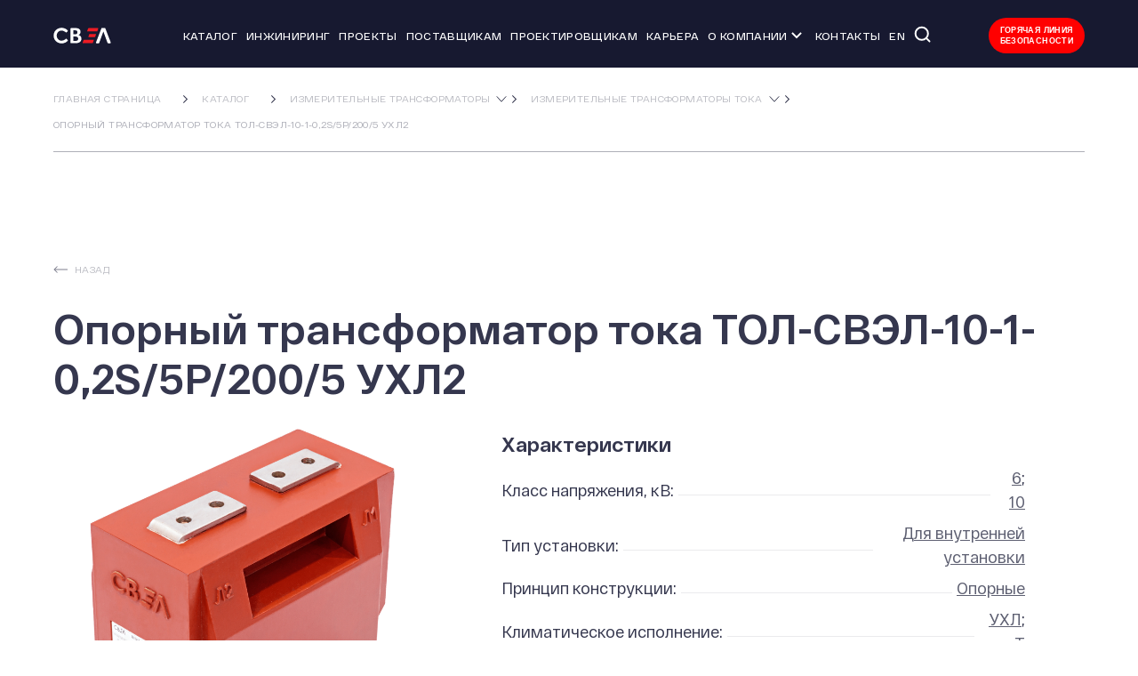

--- FILE ---
content_type: text/html; charset=UTF-8
request_url: https://svel.ru/catalog/izmeritelnye-transformatory/transformatory-toka/tol-svel-10-1-0-2s-5p-200-5-ukhl2/
body_size: 27299
content:
<!DOCTYPE html><html lang="ru" ><head> <meta charset="UTF-8"> <meta name="viewport" content="user-scalable=no, width=device-width, height=device-height, initial-scale=1">  <script data-skip-moving="true">(function(w,d,s,l,i){w[l]=w[l]||[];w[l].push({'gtm.start': new Date().getTime(),event:'gtm.js'});var f=d.getElementsByTagName(s)[0], j=d.createElement(s),dl=l!='dataLayer'?'&l='+l:'';j.async=true;j.src='https://www.googletagmanager.com/gtm.js?id='+i+dl;f.parentNode.insertBefore(j,f);})(window,document,'script','dataLayer','GTM-PG6VXLW');</script> <link rel="preconnect" href="https://cdn.jsdelivr.net" crossorigin> <title>Трансформатор тока ТОЛ-СВЭЛ-10-1-0,2S/5P/200/5 УХЛ2 - Опорные - Купить, цены | Группа СВЭЛ</title> <meta name="description" content="Опорный трансформатор тока ТОЛ-СВЭЛ-10-1-0,2S/5P/200/5 УХЛ2. Купить по ценам производителя СВЭЛ с доставкой." /> <meta property="og:locale" content="ru_RU"> <meta property="og:site_name" content="СВЭЛ"> <meta property="og:title" content="Трансформатор тока ТОЛ-СВЭЛ-10-1-0,2S/5P/200/5 УХЛ2 - Опорные - Купить, цены | Группа СВЭЛ"> <meta property="og:description" content="Опорный трансформатор тока ТОЛ-СВЭЛ-10-1-0,2S/5P/200/5 УХЛ2. Купить по ценам производителя СВЭЛ с доставкой."> <meta property="og:url" content="https://svel.ru/catalog/izmeritelnye-transformatory/transformatory-toka/tol-svel-10-1-0-2s-5p-200-5-ukhl2/"> <meta property="og:type" content="website"> <meta property="og:image" content="https://svel.ru/upload/ТОЛ-10-1 (1).webp"> <link rel="canonical" href="https://svel.ru/catalog/izmeritelnye-transformatory/transformatory-toka/tol-svel-10-1-0-2s-5p-200-5-ukhl2/"> <link rel="icon" href="/local/meta/ico/32.png" type="image/x-icon"> <link rel="shortcut icon" href="/local/meta/ico/32.png" type="image/x-icon"> <link rel="apple-touch-icon" sizes="76x76" href="/local/meta/ico/76.png"> <link rel="apple-touch-icon" sizes="120x120" href="/local/meta/ico/120.png"> <link rel="apple-touch-icon" sizes="152x152" href="/local/meta/ico/152.png"> <link rel="apple-touch-icon" sizes="180x180" href="/local/meta/ico/180.png"> <link rel="apple-touch-icon" href="/local/meta/ico/1024.png"> <script data-skip-moving="true">(function(w, d, n) {var cl = "bx-core";var ht = d.documentElement;var htc = ht ? ht.className : undefined;if (htc === undefined || htc.indexOf(cl) !== -1){return;}var ua = n.userAgent;if (/(iPad;)|(iPhone;)/i.test(ua)){cl += " bx-ios";}else if (/Windows/i.test(ua)){cl += ' bx-win';}else if (/Macintosh/i.test(ua)){cl += " bx-mac";}else if (/Linux/i.test(ua) && !/Android/i.test(ua)){cl += " bx-linux";}else if (/Android/i.test(ua)){cl += " bx-android";}cl += (/(ipad|iphone|android|mobile|touch)/i.test(ua) ? " bx-touch" : " bx-no-touch");cl += w.devicePixelRatio && w.devicePixelRatio >= 2? " bx-retina": " bx-no-retina";if (/AppleWebKit/.test(ua)){cl += " bx-chrome";}else if (/Opera/.test(ua)){cl += " bx-opera";}else if (/Firefox/.test(ua)){cl += " bx-firefox";}ht.className = htc ? htc + " " + cl : cl;})(window, document, navigator);</script><link href="//cdn.jsdelivr.net/npm/slick-carousel@1.8.1/slick/slick.css" type="text/css" rel="stylesheet" /><link href="//cdn.jsdelivr.net/npm/suggestions-jquery@latest/dist/css/suggestions.min.css" type="text/css" rel="stylesheet" /><link href="/bitrix/js/ui/design-tokens/dist/ui.design-tokens.min.css?176371541223463" type="text/css" rel="stylesheet" /><link href="/bitrix/js/ui/fonts/opensans/ui.font.opensans.min.css?17637154132320" type="text/css" rel="stylesheet" /><link href="/bitrix/js/main/popup/dist/main.popup.bundle.min.css?176371541328056" type="text/css" rel="stylesheet" /><link href="/local/templates/main/components/arturgolubev/search.title/search/style.css?17637154223824" type="text/css" rel="stylesheet" /><link href="/local/templates/main/components/bitrix/breadcrumb/.default/style.css?17637154222656" type="text/css" rel="stylesheet" /><link href="/local/templates/main/components/bitrix/news/catalog/bitrix/news.detail/.default/style.css?1763715422161" type="text/css" rel="stylesheet" /><link href="/local/components/layout/footer/templates/.default/style.css?1763715421589" type="text/css" rel="stylesheet" /><link href="/local/components/form/catalog.element.configurators.poll/templates/.default/style.css?1763715421812" type="text/css" rel="stylesheet" /><link href="/local/templates/main/frontend/dist/build/styles.css?1763715422145809" type="text/css" data-template-style="true" rel="stylesheet" /><link href="/local/templates/main/styles.css?176415732621308" type="text/css" data-template-style="true" rel="stylesheet" /><link href="/local/templates/main/template_styles.css?1763715422155449" type="text/css" data-template-style="true" rel="stylesheet" />                 <style> /*.fl-button.is-clone + button {display: none!important;}*/ </style> <style> .height-helper { position: absolute; top: 0; left: 0; right: 0; bottom: 0; pointer-events: none; visibility: hidden; } </style>  </head><body><pre></pre><pre></pre><pre></pre><noscript><iframe src="https://www.googletagmanager.com/ns.html?id=GTM-PG6VXLW" height="0" width="0" style="display:none;visibility:hidden"></iframe></noscript><noscript><div><img src="https://top-fwz1.mail.ru/counter?id=3241935;js=na" style="border:0;position:absolute;left:-9999px;" alt="Top.Mail.Ru" /></div></noscript><page-transition></page-transition><div class="page-wrapper"> <header class="header replaceable js-header is-index" data-id="header"> <div class="wrapper"> <div class="flex"> <a class="logo header__logo" is="inner-link" href="/"> <svg version="1.1" id="Layer_1" xmlns="http://www.w3.org/2000/svg" xmlns:xlink="http://www.w3.org/1999/xlink" width="92px" height="26px" viewBox="125 175 841.89 250" style="enable-background:new 0 175 841.89 250;" xml:space="preserve"><style type="text/css">.st5{fill:#ED1C24;}.st6{fill:#FFFFFF;}.st7{fill:none;}</style><path class="st5" d="M436.27,355.3h101.77c2.56,0,3.92,2.09,3.04,4.65l-9.26,26.7c-0.89,2.55-3.7,4.64-6.25,4.64H423.8c-2.56,0-3.92-2.09-3.03-4.64l9.26-26.7C430.91,357.39,433.72,355.3,436.27,355.3"></path><path class="st5" d="M497.55,292.3h64.5c2.55,0,3.92,2.1,3.03,4.64l-8.72,25c-0.89,2.55-3.7,4.64-6.26,4.64H485.6c-2.55,0-3.93-2.09-3.03-4.64l8.72-25C492.18,294.4,494.99,292.3,497.55,292.3"/><path class="st5" d="M484.97,229.06h101.78c2.56,0,3.92,2.09,3.03,4.64l-9.26,26.7c-0.88,2.55-3.7,4.65-6.25,4.65H472.49c-2.56,0-3.92-2.09-3.03-4.65l9.26-26.7C479.6,231.15,482.42,229.06,484.97,229.06"/><path class="st6" d="M644.79,265.39l-44.17,121.35c-0.46,1.25-0.88,2.34-1.34,3.17c-0.48,0.86-1.3,1.48-2.47,1.91c-1.21,0.44-2.9,0.74-5.07,0.91c-6.68,0.52-13.77,0.47-20.42-0.09c-2.56-0.21-4.37-0.75-5.42-1.64c-1.03-0.88-1.47-2.22-1.26-3.99c0.22-1.78,0.67-4.26,1.82-7.24l56.14-145.68c0.42-1.1,0.71-2.03,1.08-2.73c0.39-0.73,0.95-1.36,1.65-1.87c0.72-0.53,1.61-0.91,2.68-1.26c1.04-0.34,2.43-0.61,4.12-0.78c1.69-0.17,3.73-0.27,6.16-0.31l13,0c2.42,0.04,4.47,0.14,6.15,0.31c1.69,0.17,3.08,0.44,4.12,0.78c1.08,0.35,1.96,0.73,2.69,1.26c0.7,0.51,1.25,1.14,1.65,1.87c0.38,0.69,0.66,1.63,1.08,2.73l56.14,145.67c1.15,2.97,1.61,5.47,1.82,7.25c0.21,1.77-0.23,3.11-1.26,3.99c-1.05,0.89-2.87,1.43-5.42,1.64c-6.66,0.56-13.74,0.61-20.42,0.09c-2.17-0.17-3.86-0.47-5.07-0.91c-1.17-0.43-1.99-1.05-2.47-1.91c-0.46-0.83-0.89-1.92-1.34-3.17L644.79,265.39z"/><path class="st6" d="M372.58,344.15c0-3.81-0.61-7.24-1.91-10.23c-1.25-3.04-3.12-5.56-5.55-7.59c-2.47-1.99-5.6-3.6-9.41-4.68c-3.81-1.08-8.76-1.65-14.87-1.65l-19.81,0v46.74h24.15c4.64,0,8.54-0.47,11.75-1.47c3.17-0.95,5.9-2.38,8.23-4.29c2.34-1.91,4.16-4.29,5.46-7.11C371.93,351,372.58,347.8,372.58,344.15 M364.08,273.78c0-3.34-0.52-6.29-1.52-8.89c-1-2.64-2.56-4.81-4.6-6.54c-1.99-1.74-4.55-3.08-7.68-4.03c-3.08-0.92-7.19-1.39-12.36-1.39h-16.91v42.66h18.69c4.82,0,8.67-0.56,11.53-1.69c2.9-1.12,5.29-2.73,7.19-4.68c1.91-2,3.29-4.34,4.25-7.02C363.6,279.55,364.08,276.73,364.08,273.78M407.27,342.98c0,5.86-0.78,11.15-2.39,15.87c-1.65,4.77-3.86,8.98-6.68,12.61c-2.86,3.64-6.24,6.77-10.19,9.37c-3.9,2.64-8.28,4.82-13.01,6.51c-4.72,1.69-9.79,2.95-15.17,3.73c-5.37,0.82-11.36,1.21-17.99,1.21h-43.66c-2.82,0-5.16-0.82-7.07-2.47c-1.91-1.65-2.86-4.33-2.86-8.06V238.45c0-3.73,0.95-6.42,2.86-8.06c1.91-1.65,4.25-2.47,7.07-2.47l41.27-0.01c10.06,0,18.6,0.87,25.58,2.56c6.98,1.69,12.88,4.25,17.65,7.67c4.81,3.42,8.45,7.76,11.01,13.01c2.51,5.24,3.82,11.45,3.82,18.56c0,3.99-0.52,7.72-1.56,11.23c-1,3.51-2.48,6.72-4.43,9.58c-1.95,2.9-4.33,5.42-7.19,7.63c-2.82,2.21-6.07,3.99-9.71,5.33c4.69,0.87,8.98,2.34,12.92,4.47c3.9,2.12,7.37,4.81,10.27,8.2c2.91,3.34,5.25,7.24,6.94,11.75C406.44,332.36,407.27,337.39,407.27,342.98"/><path class="st6" d="M259.94,260.89c-4.34,6.17-9.12,10.41-15.55,14.72c-1.88,1.26-4.32,1.23-6.1-0.44c-3.56-3.35-6.43-5.79-10.13-8.36c-36.96-25.7-88.1-6.6-87.86,43.12c0.24,49.32,50.75,69.11,87.86,43.3c3.7-2.57,6.56-5.01,10.13-8.36c1.78-1.66,4.21-1.7,6.1-0.44c6.44,4.31,11.21,8.55,15.55,14.72c1.57,2.23,1.01,5.17-0.62,6.92c-2.09,2.25-3.1,3.19-5.37,5.21c-2.27,2.01-4.64,3.92-7.09,5.69c-2.45,1.77-4.99,3.42-7.62,4.95c-2.62,1.52-5.34,2.93-8.15,4.21c-12.29,5.64-25.07,8.44-38.37,8.44c-15.61,0-30.18-3.8-43.71-11.4c-13.56-7.58-23.95-17.59-31.19-30.07c-14.62-25.06-14.62-61.1,0-86.16c7.24-12.47,17.63-22.49,31.19-30.07c13.53-7.59,28.1-11.4,43.71-11.4c13.3,0,26.08,2.8,38.37,8.45c2.81,1.27,5.52,2.68,8.15,4.2c2.63,1.52,5.17,3.17,7.62,4.95c2.46,1.77,4.82,3.67,7.09,5.69c2.28,2.01,3.27,2.95,5.37,5.21C260.96,255.72,261.51,258.65,259.94,260.89"/><rect x="106.86" y="225.48" class="st7" width="618.14" height="169.09"/></svg> </a> <nav class="header__nav js-menu"> <accordion-component> <div class="nav__item"><a class="menu-item" is="inner-link" href="/catalog/">Каталог</a></div> <div class="nav__item"><a class="menu-item" is="inner-link" href="/inzhiniring/">Инжиниринг</a></div> <div class="nav__item"><a class="menu-item" is="inner-link" href="/projects/">Проекты</a></div> <div class="nav__item"><a class="menu-item" is="inner-link" href="/provider/">Поставщикам</a></div> <div class="nav__item"><a class="menu-item" is="inner-link" href="/projecter/">Проектировщикам</a></div> <div class="nav__item"><a class="menu-item" target="_blank" href="https://rabota.svel.ru/">Карьера</a></div> <div class="nav__item"> <drop-down class="drop-down menu-item__sub"><a class="menu-item" is="inner-link" href="/about/">О компании</a> <button class="dd-button"> <svg width="12" height="8" fill="none"> <path d="M11 1L6 6L1 1" stroke="white" stroke-width="2"></path> </svg> </button> <div class="dd-wrapper"> <div class="dd-inner"> <a class="sub__link" is="inner-link" href="/news-and-events/">Новости и мероприятия</a> <a class="sub__link" is="inner-link" href="/history/">История</a> <a class="sub__link" is="inner-link" href="/production/">Производство</a> <a class="sub__link" is="inner-link" href="/qms/">Система качества</a> <a class="sub__link" is="inner-link" href="/okhrana-truda/">Охрана труда</a> <a class="sub__link" is="inner-link" href="https://20years.svel.ru/">20 лет СВЭЛ</a> </div> </div> </drop-down> </div> <div class="nav__item"><a class="menu-item" is="inner-link" href="/contacts/">Контакты</a></div> <div class="nav__item"><a class="menu-item" is="inner-link" href="/en/">EN</a></div> <div class="nav__item nav__item_search"> <div id="search"> <form action="/search/"> <button type="button" class="search__btn search__btn_desk"> <svg width="20" height="20" viewBox="0 0 20 20" fill="none" xmlns="http://www.w3.org/2000/svg"> <path d="M17.5 17.5001L13.7617 13.7551M15.8334 8.75008C15.8334 10.6287 15.0871 12.4304 13.7587 13.7588C12.4303 15.0871 10.6286 15.8334 8.75002 15.8334C6.8714 15.8334 5.06973 15.0871 3.74135 13.7588C2.41296 12.4304 1.66669 10.6287 1.66669 8.75008C1.66669 6.87146 2.41296 5.06979 3.74135 3.74141C5.06973 2.41303 6.8714 1.66675 8.75002 1.66675C10.6286 1.66675 12.4303 2.41303 13.7587 3.74141C15.0871 5.06979 15.8334 6.87146 15.8334 8.75008V8.75008Z" stroke="white" stroke-width="2" stroke-linecap="round"/> </svg> </button> <div class="modal-form"> <div class="modal-form__content"> <div class="wrapper"> <div class="search-bar search-bar_modal"> <div class="search-bar__field"> <input id="title-search-input" class="search-bar__input" type="text" name="q" value="" placeholder=" " autocomplete="off" />&nbsp; <label class="search-bar__label" for="title-search-input">Поиск по сайту </label> </div> <div class="search-bar__buttons"> <button type="button" class="search-bar__close"></button> <button type="submit" class="button button_graphite button__submit min-subtitle wide"><span class="button__text">Искать</span></button> </div> </div> </div> </div> </div> </form></div> </div>  </accordion-component> </nav><div class="header__button-wrapper"><div class="header__buttons nav__item_search"><div id="search"> <form action="/search/"> <button type="button" class="search__btn search__btn_desk"> <svg width="20" height="20" viewBox="0 0 20 20" fill="none" xmlns="http://www.w3.org/2000/svg"> <path d="M17.5 17.5001L13.7617 13.7551M15.8334 8.75008C15.8334 10.6287 15.0871 12.4304 13.7587 13.7588C12.4303 15.0871 10.6286 15.8334 8.75002 15.8334C6.8714 15.8334 5.06973 15.0871 3.74135 13.7588C2.41296 12.4304 1.66669 10.6287 1.66669 8.75008C1.66669 6.87146 2.41296 5.06979 3.74135 3.74141C5.06973 2.41303 6.8714 1.66675 8.75002 1.66675C10.6286 1.66675 12.4303 2.41303 13.7587 3.74141C15.0871 5.06979 15.8334 6.87146 15.8334 8.75008V8.75008Z" stroke="white" stroke-width="2" stroke-linecap="round"/> </svg> </button> <div class="modal-form"> <div class="modal-form__content"> <div class="wrapper"> <div class="search-bar search-bar_modal"> <div class="search-bar__field"> <input id="title-search-input" class="search-bar__input" type="text" name="q" value="" placeholder=" " autocomplete="off" />&nbsp; <label class="search-bar__label" for="title-search-input">Поиск по сайту </label> </div> <div class="search-bar__buttons"> <button type="button" class="search-bar__close"></button> <button type="submit" class="button button_graphite button__submit min-subtitle wide"><span class="button__text">Искать</span></button> </div> </div> </div> </div> </div> </form></div></div><button class="header__mob js-header-mob"><span></span></button><a href="/about/gliniya/" class="btn header__control btn_style_warning">Горячая линия <br> безопасности</a></div> </div> </div> </header> <main class="main replaceable" data-id="main" data-page="catalog"> <overflow-helper></overflow-helper> <section class="mb_120 breadcrumbs-section"> <div class="wrapper"> <div class="inner"> <div class="link_backContainer is-mobile"> <a class="link_2 link_back" is="inner-link" href="/catalog/izmeritelnye-transformatory/transformatory-toka/"> <svg class="arr" width="16" height="8" viewBox="0 0 16 8" fill="none"> <path opacity="0.8" d="M0.646445 4.35355C0.451183 4.15829 0.451183 3.84171 0.646445 3.64645L3.82843 0.464467C4.02369 0.269205 4.34027 0.269205 4.53553 0.464467C4.73079 0.659729 4.73079 0.976312 4.53553 1.17157L1.70711 4L4.53553 6.82843C4.7308 7.02369 4.7308 7.34027 4.53553 7.53553C4.34027 7.7308 4.02369 7.7308 3.82843 7.53553L0.646445 4.35355ZM16 4.5L0.999999 4.5L0.999999 3.5L16 3.5L16 4.5Z" fill="#35374E"></path> </svg> <span class="link__text">Назад</span> </a> </div> <drop-down class="dd-breadcrumbs" data-helper-bg="true"> <button class="dd-button"> <svg class="ico" width="12" height="7" viewBox="0 0 12 7" fill="none"> <path d="M11 0.666504L6 6.22206L1 0.666504" stroke="#35374E" stroke-linecap="round"></path> </svg> </button> <div class="dd-wrapper"> <div class="dd-inner"> <ul class="breadcrumbs " data-id="breadcrumbs" itemscope itemtype="https://schema.org/BreadcrumbList"> <li class="breadcrumb__item" itemprop="itemListElement" itemscope itemtype="https://schema.org/ListItem"> <a class="link_2 breadcrumb__link" is="inner-link" href="/" title="Главная страница" itemprop="item"> <span itemprop="name">Главная страница</span> <meta itemprop="position" content="1"> </a> </li> <li class="breadcrumb__item" itemprop="itemListElement" itemscope itemtype="https://schema.org/ListItem"> <a class="link_2 breadcrumb__link" is="inner-link" href="/catalog/" title="Каталог" itemprop="item"> <span itemprop="name">Каталог</span> <meta itemprop="position" content="2"> </a> </li> <li class="breadcrumb__item" itemprop="itemListElement" itemscope itemtype="https://schema.org/ListItem"> <a class="link_2 breadcrumb__link" is="inner-link" href="/catalog/izmeritelnye-transformatory/" title="Измерительные трансформаторы
" itemprop="item"> <span itemprop="name">Измерительные трансформаторы</span> <meta itemprop="position" content="3"> </a> <button class="breadcrumb__submenu-trigger js-submenu-trigger" type="button"> <svg class="ico" width="12" height="7" viewBox="0 0 12 7" fill="none"><path d="M11 0.666504L6 6.22206L1 0.666504" stroke="#35374E" stroke-linecap="round"></path></svg> </button> <div class="breadcrumb__submenu"> <ul class="breadcrumb__sublist"> <li class="breadcrumb__subitem"> <a href="/catalog/sukhie-transformatory/" class="breadcrumb__sublink link_2">Сухие трансформаторы</a> </li> <li class="breadcrumb__subitem"> <a href="/catalog/silovye-transformatory/" class="breadcrumb__sublink link_2">Силовые масляные трансформаторы</a> </li> <li class="breadcrumb__subitem"> <a href="/catalog/transformatory-tmg/" class="breadcrumb__sublink link_2">Трансформаторы масляные герметичные ТМГ</a> </li> <li class="breadcrumb__subitem"> <a href="/catalog/reaktornoe-oborudovanie/" class="breadcrumb__sublink link_2">Реакторное оборудование</a> </li> <li class="breadcrumb__subitem"> <a href="/catalog/komplektnye-raspredelitelnye-ustroystva/" class="breadcrumb__sublink link_2">Комплектные распределительные устройства КРУ</a> </li> <li class="breadcrumb__subitem"> <a href="/catalog/blochnye-modulnye-zdaniya/" class="breadcrumb__sublink link_2">Блочно-модульные здания для КТП и КРУ</a> </li> <li class="breadcrumb__subitem"> <a href="/catalog/komplektnye-transformatornye-blochnye-podstantsii/" class="breadcrumb__sublink link_2">Комплектные трансформаторные подстанции блочные (КТПБ)</a> </li> <li class="breadcrumb__subitem"> <a href="/catalog/vysokovoltnaya-apparatura/" class="breadcrumb__sublink link_2">Высоковольтное оборудование</a> </li> <li class="breadcrumb__subitem"> <a href="/catalog/shkafy-releynoy-zashchity-i-avtomatiki-rza/" class="breadcrumb__sublink link_2">Шкафы релейной защиты и автоматики РЗА</a> </li> <li class="breadcrumb__subitem"> <a href="/catalog/ustroystva-uluchsheniya-kachestva-elektricheskoy-energii/" class="breadcrumb__sublink link_2">Устройства улучшения качества электрической энергии УУКЭЭ</a> </li> <li class="breadcrumb__subitem"> <a href="/catalog/vakuumnye-vyklyuchateli/" class="breadcrumb__sublink link_2">Вакуумные выключатели</a> </li> <li class="breadcrumb__subitem"> <a href="/catalog/avtomatizatsiya-dispetcherizatsiya-i-it-infrastruktura/" class="breadcrumb__sublink link_2">Автоматизация, диспетчеризация и IT-инфраструктура</a> </li> </ul> </div> </li> <li class="breadcrumb__item" itemprop="itemListElement" itemscope itemtype="https://schema.org/ListItem"> <a class="link_2 breadcrumb__link" is="inner-link" href="/catalog/izmeritelnye-transformatory/transformatory-toka/" title="Измерительные трансформаторы тока
" itemprop="item"> <span itemprop="name">Измерительные трансформаторы тока</span> <meta itemprop="position" content="4"> </a> <button class="breadcrumb__submenu-trigger js-submenu-trigger" type="button"> <svg class="ico" width="12" height="7" viewBox="0 0 12 7" fill="none"><path d="M11 0.666504L6 6.22206L1 0.666504" stroke="#35374E" stroke-linecap="round"></path></svg> </button> <div class="breadcrumb__submenu"> <ul class="breadcrumb__sublist"> <li class="breadcrumb__subitem"> <a href="/catalog/izmeritelnye-transformatory/transformatory-napryazheniya/" class="breadcrumb__sublink link_2">Измерительные трансформаторы напряжения</a> </li> <li class="breadcrumb__subitem"> <a href="/catalog/izmeritelnye-transformatory/transformatory-silovye/" class="breadcrumb__sublink link_2">Силовые измерительные трансформаторы малой мощности</a> </li> </ul> </div> </li> <li class="breadcrumb__item" itemprop="itemListElement" itemscope itemtype="https://schema.org/ListItem"> <a class="link_2 breadcrumb__link is-active" is="inner-link" href="/catalog/izmeritelnye-transformatory/transformatory-toka/tol-svel-10-1-0-2s-5p-200-5-ukhl2/" onclick="return false;" title="Опорный трансформатор тока ТОЛ-СВЭЛ-10-1-0,2S/5P/200/5 УХЛ2" itemprop="item" aria-current="page"> <span class="breadcrumb__span" itemprop="name">Опорный трансформатор тока ТОЛ-СВЭЛ-10-1-0,2S/5P/200/5 УХЛ2</span> <meta itemprop="position" content="5"> </a> </li> </ul> </div> </div> </drop-down> </div> </div></section>  <section class="product product-one mb_100"> <div class="wrapper"> <div class="link_back_box mb_30"> <a class="mb_18 link_2 link_back" href="/catalog/izmeritelnye-transformatory/transformatory-toka/"> <svg class="arr" width="16" height="8" viewBox="0 0 16 8" fill="none"> <path opacity="0.8" d="M0.646445 4.35355C0.451183 4.15829 0.451183 3.84171 0.646445 3.64645L3.82843 0.464467C4.02369 0.269205 4.34027 0.269205 4.53553 0.464467C4.73079 0.659729 4.73079 0.976312 4.53553 1.17157L1.70711 4L4.53553 6.82843C4.7308 7.02369 4.7308 7.34027 4.53553 7.53553C4.34027 7.7308 4.02369 7.7308 3.82843 7.53553L0.646445 4.35355ZM16 4.5L0.999999 4.5L0.999999 3.5L16 3.5L16 4.5Z" fill="#35374E"></path> </svg> <span class="link__text">Назад</span> </a> </div> <div class="product__info mb_30"> <h1 class="product__title">Опорный трансформатор тока ТОЛ-СВЭЛ-10-1-0,2S/5P/200/5 УХЛ2</h1> </div> <div class="inner"> <div class="l"> <div class="slider-product"> <div class="slider-container js-slider" data-slider="slider-product" data-type="slider-product"> <div class="slider-wrapper"> <div class="js-slide slide" is="popup-gallery-toggle" data-id="popup-gallery"> <picture class="picture"><img src="/upload/ТОЛ-10-1 (1).webp" loading="lazy"  alt="Опорный трансформатор тока ТОЛ-СВЭЛ-10-1-0,2S/5P/200/5 УХЛ2"></picture> </div> <div class="js-slide slide" is="popup-gallery-toggle" data-id="popup-gallery"> <picture class="picture"><img src="/upload/ТОЛ-10-1 (2).webp" loading="lazy"  alt="Опорный трансформатор тока ТОЛ-СВЭЛ-10-1-0,2S/5P/200/5 УХЛ2"></picture> </div> <div class="js-slide slide" is="popup-gallery-toggle" data-id="popup-gallery"> <picture class="picture"><img src="/upload/ТОЛ-10-1 (3).webp" loading="lazy"  alt="Опорный трансформатор тока ТОЛ-СВЭЛ-10-1-0,2S/5P/200/5 УХЛ2"></picture> </div> <div class="js-slide slide" is="popup-gallery-toggle" data-id="popup-gallery"> <picture class="picture"><img src="/upload/ТОЛ-СВЭЛ-10-1 УХЛ2.webp" loading="lazy"  alt="Опорный трансформатор тока ТОЛ-СВЭЛ-10-1-0,2S/5P/200/5 УХЛ2"></picture> </div> </div> </div> <div class="slider-container js-slider-thumbs slider-thumb" data-slider="slider-product" data-type="slider-product"> <div class="slider-wrapper"> <div class="js-slide slide"> <picture class="picture"><img src="/upload/ТОЛ-10-1 (1).webp" loading="lazy"  alt="Опорный трансформатор тока ТОЛ-СВЭЛ-10-1-0,2S/5P/200/5 УХЛ2"></picture> </div> <div class="js-slide slide"> <picture class="picture"><img src="/upload/ТОЛ-10-1 (2).webp" loading="lazy"  alt="Опорный трансформатор тока ТОЛ-СВЭЛ-10-1-0,2S/5P/200/5 УХЛ2"></picture> </div> <div class="js-slide slide"> <picture class="picture"><img src="/upload/ТОЛ-10-1 (3).webp" loading="lazy"  alt="Опорный трансформатор тока ТОЛ-СВЭЛ-10-1-0,2S/5P/200/5 УХЛ2"></picture> </div> <div class="js-slide slide"> <picture class="picture"><img src="/upload/ТОЛ-СВЭЛ-10-1 УХЛ2.webp" loading="lazy"  alt="Опорный трансформатор тока ТОЛ-СВЭЛ-10-1-0,2S/5P/200/5 УХЛ2"></picture> </div> </div> </div> </div> </div> <div class="r tx"> <div class="product__characteristics mb_30"> <h4 class="title">Характеристики</h4> <div class="characteristics-list"> <div class="characteristic-item"> <div class="characteristic-title"> <span>Класс напряжения, кВ:</span></div> <div class="characteristic-value"><a href="/catalog/izmeritelnye-transformatory/transformatory-toka/facet/izmeritelnye-transformatory-toka-klass-napryazheniya-kv-6.html">6</a>; <a href="/catalog/izmeritelnye-transformatory/transformatory-toka/facet/izmeritelnye-transformatory-toka-klass-napryazheniya-kv-10.html">10</a></div> </div> <div class="characteristic-item"> <div class="characteristic-title"> <span>Тип установки:</span></div> <div class="characteristic-value"><a href="/catalog/izmeritelnye-transformatory/transformatory-toka/facet/izmeritelnye-transformatory-toka-tip-ustanovki-dlya-vnutrenney-ustanovki.html">Для внутренней установки</a></div> </div> <div class="characteristic-item"> <div class="characteristic-title"> <span>Принцип конструкции:</span></div> <div class="characteristic-value"><a href="/catalog/izmeritelnye-transformatory/transformatory-toka/facet/izmeritelnye-transformatory-toka-printsip-konstruktsii-opornye.html">Опорные</a></div> </div> <div class="characteristic-item"> <div class="characteristic-title"> <span>Климатическое исполнение:</span></div> <div class="characteristic-value"><a href="/catalog/izmeritelnye-transformatory/transformatory-toka/facet/izmeritelnye-transformatory-toka-klimaticheskoe-ispolnenie-ukhl.html">УХЛ</a>; <a href="/catalog/izmeritelnye-transformatory/transformatory-toka/facet/izmeritelnye-transformatory-toka-klimaticheskoe-ispolnenie-t.html">Т</a></div> </div> <div class="characteristic-item"> <div class="characteristic-title"> <span>Категория размещения:</span></div> <div class="characteristic-value"><a href="/catalog/izmeritelnye-transformatory/transformatory-toka/facet/izmeritelnye-transformatory-toka-kategoriya-razmeshcheniya-2.html">2</a></div> </div> <div class="characteristic-item"> <div class="characteristic-title"> <span>Тип трансформатора:</span></div> <div class="characteristic-value"><a href="/catalog/izmeritelnye-transformatory/transformatory-toka/facet/izmeritelnye-transformatory-toka-tol.html">ТОЛ</a></div> </div> <div class="characteristic-item"> <div class="characteristic-title"> <span>Количество вторичных обмоток:</span></div> <div class="characteristic-value"><a href="/catalog/izmeritelnye-transformatory/transformatory-toka/facet/izmeritelnye-transformatory-toka-kolichestvo-vtorichnykh-obmotok-2.html">2</a></div> </div> <div class="characteristic-item"> <div class="characteristic-title"> <span>Номинальный первичный ток, А:</span></div> <div class="characteristic-value"><a href="/catalog/izmeritelnye-transformatory/transformatory-toka/facet/izmeritelnye-transformatory-toka-nominalnyy-pervichnyy-tok-a-200.html">200</a></div> </div> <div class="characteristic-item"> <div class="characteristic-title"> <span>Номинальный вторичный ток, А:</span></div> <div class="characteristic-value"><a href="/catalog/izmeritelnye-transformatory/transformatory-toka/facet/izmeritelnye-transformatory-toka-nominalnyy-vtorichnyy-tok-a-1.html">1</a>; <a href="/catalog/izmeritelnye-transformatory/transformatory-toka/facet/izmeritelnye-transformatory-toka-nominalnyy-vtorichnyy-tok-a-5.html">5</a></div> </div> <div class="characteristic-item"> <div class="characteristic-title"> <span>Класс точности вторичной обмотки для учета и измерений:</span></div> <div class="characteristic-value"><a href="/catalog/izmeritelnye-transformatory/transformatory-toka/facet/izmeritelnye-transformatory-toka-klass-tochnosti-vtorichnoy-obmotki-dlya-ucheta-i-izmereniy-0-2s.html">0,2S</a></div> </div> <div class="characteristic-item"> <div class="characteristic-title"> <span>Класс точности вторичной обмотки для защиты:</span></div> <div class="characteristic-value"><a href="/catalog/izmeritelnye-transformatory/transformatory-toka/facet/izmeritelnye-transformatory-toka-klass-tochnosti-vtorichnoy-obmotki-dlya-zashchity-5p.html">5P</a></div> </div> </div> </div> <div class="product__links"> <button class=" slim button button__round button_graphite min-subtitle product__button item" is="popup-toggle" data-id="popup-catalog-element-request" > <span class="button__text">Отправить заявку</span> </button>  </div> </div> </div> </div></section><section class="product-content mb_100"> <div class="wrapper"> <div class="inner"> <div class="l js-sticky-block " data-id="core-products"> <aside-sticky class="aside-sticky_product position-sticky"> <div style="margin-left:0" class="aside__body js-scroll-selectors" data-id="core-products"> <div class="aside__anchorWrapper"> <div class="ln-2"></div> <a class="js-scroll-selector scroll-anchor" is="scroll-anchor" href="#description-generated"> <span class="min-subtitle">Описание</span> </a> <div class="ln-1"></div> </div> <div class="aside__anchorWrapper"> <div class="ln-2"></div> <a class="js-scroll-selector scroll-anchor" is="scroll-anchor" href="#content-block-1"><span class="min-subtitle">Назначение и область применения</span></a> <div class="ln-1"></div> </div> <div class="aside__anchorWrapper"> <div class="ln-2"></div> <a class="js-scroll-selector scroll-anchor" is="scroll-anchor" href="#content-block-2"><span class="min-subtitle">Описание конструкции</span></a> <div class="ln-1"></div> </div> <div class="aside__anchorWrapper"> <div class="ln-2"></div> <a class="js-scroll-selector scroll-anchor" is="scroll-anchor" href="#content-block-3"><span class="min-subtitle">Особенности конструкции</span></a> <div class="ln-1"></div> </div> <div class="aside__anchorWrapper"> <div class="ln-2"></div> <a class="js-scroll-selector scroll-anchor" is="scroll-anchor" href="#content-block-4"><span class="min-subtitle">Чертежи</span></a> <div class="ln-1"></div> </div> <div class="aside__anchorWrapper"> <div class="ln-2"></div> <a class="js-scroll-selector scroll-anchor" is="scroll-anchor" href="#content-block-5"><span class="min-subtitle">Сертификаты</span></a> <div class="ln-1"></div> </div> <div class="aside__anchorWrapper"> <div class="ln-2"></div> <a class="js-scroll-selector scroll-anchor" is="scroll-anchor" href="#content-block-6"><span class="min-subtitle">Документация</span></a> <div class="ln-1"></div> </div>           </div> <div class="aside__footer"> <button class="button button__round button_graphite min-subtitle item" onclick="if(!this.hasAttribute('data-sent')){this.setAttribute('data-sent','true'); ym(802525, 'reachGoal', 'click_question'); }" is="popup-toggle" data-id="popup-catalog-element-request"> <span class="button__text">Задать вопрос</span> </button> <button class="link_2" is="popup-toggle" data-id="popup-catalog-element-consultation"><span class="link__text"></span> </button> </div> </aside-sticky> </div> <article class="wide r r_mla js-scroll-content " data-id="core-products"> <div class="content"> <div class="group mb_150 js-scroll-item" id="description-generated"> <h4>Описание</h4> <p>Трансформатор ТОЛ с опорным принципом конструкции на напряжение 6 или 10 кВ.</p><p>Устройство изготовлено для внутренней установки в таких климатических районах, как УХЛ или Т.</p><p>Его категория размещения – 2 (под навесом или в помещении, где условия такие же, как на открытом воздухе, за исключением солнечной радиации, атмосферных осадков). </p><p>Трансформатор содержит как первичную, так и вторичные обмотки.</p><p>Первичная обмотка рассчитана на 200 А.</p><p>Трансформатор включает в себя 2 вторичные обмотки с классом точности для учёта и измерений – 0,2S (максимально возможная погрешность прибора, выраженная в процентах от наибольшего значения величины, измеряемой в данном диапазоне работы прибора, проверяемая по пяти точкам от 1 до 120 (1-5-20-100-120)% от номинального тока) .</p><p>Класс точности для защиты – 5P (проверяются данные обмотки в трех точках: 50-100-120%).</p> </div> <!--noindex-->  <div class="group mb_40 js-scroll-item no-scroll" id="content-block-1"> <h4>Назначение и область применения</h4> <div class="h2">Назначение и область применения</div> <p> Трансформаторы тока ТОЛ-СВЭЛ-10 применяются в комплектных устройствах внутренней и наружной установки (КРУ, КРУН, КСО) переменного тока на класс напряжения до 10 кВ и являются комплектующим изделием. Устанавливаются в рассечку токопровода.</p> <p> Трансформаторы ТОЛ-10 предназначены:</p> <ul> <li>Для передачи сигнала измерительной информации измерительным приборам и устройствам защиты, автоматики, сигнализации и управления.</li> <li>Для коммерческого учета электроэнергии.</li> <li>Для изолирования цепей вторичных соединений от высокого напряжения.</li> </ul> <p> Климатические исполнение: «УХЛ» и «Т», категории размещения 2 по ГОСТ 15150-69.</p> <p> Рабочее положение: любое.</p> <p> Изготовлены согласно техническим условиям 0ЭТ.591.014 ТУ</p> </div> <div class="group mb_40 js-scroll-item no-scroll" id="content-block-2"> <h4>Описание конструкции</h4> <div class="h2">Описание конструкции</div> <p> Трансформаторы тока ТОЛ-СВЭЛ-10 однофазные, по принципу конструкции являются опорными, с литой изоляцией</p> <p> Трансформатор может содержать до 4-х вторичных обмоток, каждая из которых расположена на своем магнитопроводе. Выводы первичной обмотки расположены на верхней поверхности трансформатора. Выводы вторичных обмоток расположены в нижней части трансформатора. Возможно изготовление трансформатора с торцевым расположением вторичных выводов.</p> <p> Выводы вторичных обмоток для измерений пломбируются защитной крышкой.</p> </div> <div class="group mb_40 js-scroll-item no-scroll" id="content-block-3"> <h4>Особенности конструкции</h4> <div class="h2">Особенности конструкции</div> <p> Трансформаторы изготавливаются с одним или несколькими коэффициентами трансформации, с возможностью переключения на первичной или вторичной стороне.</p> <p> Трансформаторы могут изготавливаться с выводами вторичных обмоток из гибкого многожильного провода. Длина выводов вторичных обмоток оговаривается в заказе.</p> <div class="product-tech-table"> <table><thead><tr><td colspan="3" style="text-align: center;"> <b>ТЕХНИЧЕСКИЕ ХАРАКТЕРИСТИКИ ТОЛ-10 </b>СВЭЛ</td></tr></thead><tbody><tr><td style="text-align: center;"> <b>Наименование параметра</b></td><td colspan="2" style="text-align: center;"> <b>Значение</b></td></tr><tr><td style="text-align: left;"> Номер конструктивного исполнения</td><td style="text-align: center;"> 1; 2</td><td style="text-align: center;"> 7; 8</td></tr><tr><td style="text-align: left;"> Номинальное напряжение, кВ</td><td colspan="2" style="text-align: center;"> <b>10</b>; 11*</td></tr><tr><td style="text-align: left;"> Наибольшее рабочее напряжение, кВ</td><td colspan="2" style="text-align: center;"> 12</td></tr><tr><td style="text-align: left;"> Номинальная частота переменного тока, Гц</td><td colspan="2" style="text-align: center;"> <b>50</b>; 60*</td></tr><tr><td style="text-align: left;"> Номинальный вторичный ток, А</td><td colspan="2" style="text-align: center;"> 1; <b>5</b></td></tr><tr><td style="text-align: left;"> Номинальный первичный ток, А</td><td colspan="2" style="text-align: center;"> от 5 до 3000</td></tr><tr><td style="text-align: left;"> Количество вторичных обмоток</td><td style="text-align: center;"> 2</td><td style="text-align: center;"> 3</td></tr><tr><td colspan="3" style="text-align: left;"> Класс точности вторичной обмотки:</td></tr><tr><td style="text-align: left;"> для учета и измерения</td><td colspan="2" style="text-align: center;"> <b>0,2S</b>; <b>0,2</b>; <b>0,5S</b>; <b>0,5</b>; 1; 3</td></tr><tr><td style="text-align: left;"> для защиты</td><td colspan="2" style="text-align: center;"> 5Р; 10Р; 5PR; 10PR</td></tr><tr><td colspan="3" style="text-align: left;"> Номинальная вторичная нагрузка, В*А:</td></tr><tr><td colspan="3" style="text-align: left;"> вторичной обмотки для измерений</td></tr><tr><td style="text-align: left;"> при cos φ = 1</td><td colspan="2" style="text-align: center;"> 1; 2; 2,5</td></tr><tr><td style="text-align: left;"> при cos φ = 0,8</td><td colspan="2" style="text-align: center;"> 3; 5; <b>10</b>; 15; 20; 25; 30; 40; 50</td></tr><tr><td colspan="3" style="text-align: left;"> вторичной обмотки для защиты</td></tr><tr><td style="text-align: left;"> при cos φ = 0,8</td><td colspan="2" style="text-align: center;"> 3; 5; 10; <b>15</b>; 20; 25; 30; 40; 50</td></tr><tr><td style="text-align: left;"> Номинальная предельная кратность вторичной обмотки для защиты;</td><td colspan="2" style="text-align: center;"> от 3 до 80</td></tr><tr><td style="text-align: left;"> Номинальный коэффициент безопасности приборов обмотки для измерений;</td><td colspan="2" style="text-align: center;"> от 3 до 20</td></tr></tbody></table><p> * Для трансформаторов, предназначенных для поставок на экспорт.<br> Жирным начертанием выделены стандартные параметры</p> </div> <div class="product-tech-table"> <table><thead><tr><td colspan="2" style="text-align: center;"> <b>ОДНОСЕКУНДНЫЙ ТОК ТЕРМИЧЕСКОЙ СТОЙКОСТИ, кА ПРИ НОМИНАЛЬНОМ ПЕРВИЧНОМ ТОКЕ, А</b></td></tr></thead><tbody><tr><td style="text-align: center;"> <b>Наименование параметра</b></td><td style="text-align: center;"> <b>Значение</b></td></tr><tr><td style="text-align: center;"> 5</td><td style="text-align: center;"> 0,4</td></tr><tr><td style="text-align: center;"> 10</td><td style="text-align: center;"> 0,8</td></tr><tr><td style="text-align: center;"> 15</td><td style="text-align: center;"> 1,2</td></tr><tr><td style="text-align: center;"> 20</td><td style="text-align: center;"> 1,6</td></tr><tr><td style="text-align: center;"> 30</td><td style="text-align: center;"> 2,5</td></tr><tr><td style="text-align: center;"> 40</td><td style="text-align: center;"> 3,0</td></tr><tr><td style="text-align: center;"> 50</td><td style="text-align: center;"> 5,0</td></tr><tr><td style="text-align: center;"> 75</td><td style="text-align: center;"> 5,9</td></tr><tr><td style="text-align: center;"> 80</td><td style="text-align: center;"> 6,2</td></tr><tr><td style="text-align: center;"> 100</td><td style="text-align: center;"> 10,0</td></tr><tr><td style="text-align: center;"> 150</td><td style="text-align: center;"> 12,5 (16,0)</td></tr><tr><td style="text-align: center;"> 200</td><td style="text-align: center;"> 20,0 (25,0)</td></tr><tr><td style="text-align: center;"> 300, 400</td><td style="text-align: center;"> 31,5</td></tr><tr><td style="text-align: center;"> 600 - 3000</td><td style="text-align: center;"> 40,0</td></tr></tbody></table> </div> <div class="product-tech-table"> <br><p style="text-align: center;"></p><table align="center"><thead><tr><td colspan="2" style="text-align: center;"> <b>ТОК ЭЛЕКТРОДИНАМИЧЕСКОЙ СТОЙКОСТИ, кА, ПРИ НОМИНАЛЬНОМ ПЕРВИЧНОМ ТОКЕ, А </b></td></tr></thead><tbody><tr><td style="text-align: center;"> <b>Наименование параметра </b></td><td style="text-align: center;"> <b>Значение</b></td></tr><tr><td style="text-align: center;"> 5</td><td style="text-align: center;"> 1,0</td></tr><tr><td style="text-align: center;"> 10</td><td style="text-align: center;"> 2,0</td></tr><tr><td style="text-align: center;"> 15</td><td style="text-align: center;"> 3,0</td></tr><tr><td style="text-align: center;"> 20</td><td style="text-align: center;"> 4,0</td></tr><tr><td style="text-align: center;"> 30</td><td style="text-align: center;"> 6,4</td></tr><tr><td style="text-align: center;"> 40</td><td style="text-align: center;"> 7,7</td></tr><tr><td style="text-align: center;"> 50</td><td style="text-align: center;"> 12,8</td></tr><tr><td style="text-align: center;"> 75</td><td style="text-align: center;"> 14,9</td></tr><tr><td style="text-align: center;"> 80</td><td style="text-align: center;"> 15,8</td></tr><tr><td style="text-align: center;"> 100</td><td style="text-align: center;"> 25,5</td></tr><tr><td style="text-align: center;"> 150</td><td style="text-align: center;"> 31,8 (41,0)</td></tr><tr><td style="text-align: center;"> 200</td><td style="text-align: center;"> 51,0 (64,0)</td></tr><tr><td style="text-align: center;"> 300, 400</td><td style="text-align: center;"> 81,0</td></tr><tr><td style="text-align: center;"> 600 - 3000</td><td style="text-align: center;"> 102,0</td></tr></tbody></table><p></p> </div> <div class="product-tech-table"> <table cellspacing="0" cellpadding="0"><thead><tr><td colspan="6" align="center" bgcolor="#f04e37"> <b>ТЕХНИЧЕСКИЕ ПАРАМЕТРЫ ТОЛ-10 (1-8)</b></td></tr></thead><tbody><tr><td style="text-align:center; vertical-align:middle"> <b>Тип трансформатора</b></td><td style="text-align:center; vertical-align:middle"> <b>Количество обмоток</b></td><td style="text-align:center; vertical-align:middle"> <b>Номинальный первичный ток, А</b></td><td style="text-align:center; vertical-align:middle"> <b>h, мм</b></td><td style="text-align:center; vertical-align:middle"> <b>Рис.</b></td><td style="text-align:center; vertical-align:middle"> <b>Масса, кг</b></td></tr><tr><td rowspan="5" style="text-align:center; vertical-align:middle"> ТОЛ-СВЭЛ-10-1</td><td rowspan="10" style="text-align:center; vertical-align:middle"> 2</td><td style="text-align:center; vertical-align:middle"> 5 - 400</td><td style="text-align:center; vertical-align:middle"> 21</td><td rowspan="3" style="text-align:center; vertical-align:middle"> 1</td><td rowspan="4" style="text-align:center; vertical-align:middle"> 21±1</td></tr><tr><td style="text-align:center; vertical-align:middle"> 600</td><td style="text-align:center; vertical-align:middle"> 23</td></tr><tr><td style="text-align:center; vertical-align:middle"> 750 -1000</td><td style="text-align:center; vertical-align:middle"> 25</td></tr><tr><td style="text-align:center; vertical-align:middle"> 1200 - 2000</td><td rowspan="2" style="text-align:center; vertical-align:middle"> 35</td><td style="text-align:center; vertical-align:middle"> 5</td></tr><tr><td style="text-align:center; vertical-align:middle"> 2500, 3000</td><td style="text-align:center; vertical-align:middle"> 6</td><td style="text-align:center; vertical-align:middle"> 24±1</td></tr><tr><td rowspan="5" style="text-align:center; vertical-align:middle"> ТОЛ-СВЭЛ-10-2</td><td style="text-align:center; vertical-align:middle"> 5 - 400</td><td style="text-align:center; vertical-align:middle"> 21</td><td rowspan="3" style="text-align:center; vertical-align:middle"> 3</td><td rowspan="4" style="text-align:center; vertical-align:middle"> 21±1</td></tr><tr><td style="text-align:center; vertical-align:middle"> 600</td><td style="text-align:center; vertical-align:middle"> 23</td></tr><tr><td style="text-align:center; vertical-align:middle"> 750 -1000</td><td style="text-align:center; vertical-align:middle"> 25</td></tr><tr><td style="text-align:center; vertical-align:middle"> 1200 - 2000</td><td rowspan="2" style="text-align:center; vertical-align:middle"> 35</td><td style="text-align:center; vertical-align:middle"> 3, 5</td></tr><tr><td style="text-align:center; vertical-align:middle"> 2500, 3000</td><td style="text-align:center; vertical-align:middle"> 3, 6</td><td style="text-align:center; vertical-align:middle"> 24±1</td></tr><tr><td rowspan="5" style="text-align:center; vertical-align:middle"> ТОЛ-СВЭЛ-10-7</td><td rowspan="10" style="text-align:center; vertical-align:middle"> 3</td><td style="text-align:center; vertical-align:middle"> 5 - 400</td><td style="text-align:center; vertical-align:middle"> 21</td><td rowspan="3" style="text-align:center; vertical-align:middle"> 2</td><td rowspan="3" style="text-align:center; vertical-align:middle"> 21±1</td></tr><tr><td style="text-align:center; vertical-align:middle"> 600</td><td style="text-align:center; vertical-align:middle"> 23</td></tr><tr><td style="text-align:center; vertical-align:middle"> 750 - 1000</td><td style="text-align:center; vertical-align:middle"> 25</td></tr><tr><td style="text-align:center; vertical-align:middle"> 1200 - 2000</td><td rowspan="2" style="text-align:center; vertical-align:middle"> 35</td><td style="text-align:center; vertical-align:middle"> 2, 5</td><td style="text-align:center; vertical-align:middle"> 24±1</td></tr><tr><td style="text-align:center; vertical-align:middle"> 2500, 3000</td><td style="text-align:center; vertical-align:middle"> 2, 6</td><td style="text-align:center; vertical-align:middle"> 26±1</td></tr><tr><td rowspan="5" style="text-align:center; vertical-align:middle"> ТОЛ-СВЭЛ-10-8</td><td style="text-align:center; vertical-align:middle"> 5 - 400</td><td style="text-align:center; vertical-align:middle"> 21</td><td rowspan="3" style="text-align:center; vertical-align:middle"> 4</td><td rowspan="3" style="text-align:center; vertical-align:middle"> 21±1</td></tr><tr><td style="text-align:center; vertical-align:middle"> 600</td><td style="text-align:center; vertical-align:middle"> 23</td></tr><tr><td style="text-align:center; vertical-align:middle"> 750 - 1000</td><td style="text-align:center; vertical-align:middle"> 25</td></tr><tr><td style="text-align:center; vertical-align:middle"> 1200 - 2000</td><td rowspan="2" style="text-align:center; vertical-align:middle"> 35</td><td style="text-align:center; vertical-align:middle"> 4, 5</td><td style="text-align:center; vertical-align:middle"> 24±1</td></tr><tr><td style="text-align:center; vertical-align:middle"> 2500, 3000</td><td style="text-align:center; vertical-align:middle"> 4, 6</td><td style="text-align:center; vertical-align:middle"> 26±1</td></tr></tbody></table> <br>Цены на трансформаторы ТОЛ-10 с индивидуальными характеристиками уточняйте у наших менеджеров. </div> <div class="product-tech-table"> <table border="1" cellspacing="0" cellpadding="2"><thead><tr><td colspan="15" align="center" bgcolor="#f04e37"> <b>РАЗЪЯСНИТЕЛЬНАЯ ТАБЛИЦА КОНСТРУКТИВНЫХ ИСПОЛНЕНИЙ ТОЛ-СВЭЛ-10</b></td></tr></thead><tbody><tr><td rowspan="2" style="text-align:center; vertical-align:middle"> <b>Номер конструктивного исполнения</b></td><td colspan="5" style="text-align:center; vertical-align:middle"> <b>Количество вторичных обмоток</b></td><td colspan="3" style="text-align:center; vertical-align:middle"> <b>Расположение выводов</b></td><td rowspan="2" style="text-align:center; vertical-align:middle"> <b>Изолирующие стенки</b></td><td rowspan="2" style="text-align:center; vertical-align:middle"> <b>Клеммник со стороны Л1</b></td><td colspan="3" style="text-align:center; vertical-align:middle"> <b>Ширина трансформатора, мм</b></td><td rowspan="2" style="text-align:center; vertical-align:middle"> <b>Переключаемый по первичной стороне</b></td></tr><tr><td style="text-align:center; vertical-align:middle"> <b>2</b></td><td style="text-align:center; vertical-align:middle"> <b>3</b></td><td style="text-align:center; vertical-align:middle"> <b>4</b></td><td style="text-align:center; vertical-align:middle"> <b>5</b></td><td style="text-align:center; vertical-align:middle"> <b>6</b></td><td nowrap="" style="text-align:center; vertical-align:middle"> <b>С торца</b></td><td style="text-align:center; vertical-align:middle"> <b>Снизу</b></td><td style="text-align:center; vertical-align:middle"> <b>Сбоку</b></td><td style="text-align:center; vertical-align:middle"> <b>148</b></td><td style="text-align:center; vertical-align:middle"> <b>165</b></td><td style="text-align:center; vertical-align:middle"> <b>180</b></td></tr><tr><td style="text-align:center; vertical-align:middle"> 1</td><td style="text-align:center; vertical-align:middle"> ●</td><td></td><td></td><td></td><td></td><td style="text-align:center; vertical-align:middle"> ●</td><td></td><td></td><td></td><td></td><td></td><td style="text-align:center; vertical-align:middle"> ●</td><td></td><td></td></tr><tr><td style="text-align:center; vertical-align:middle"> 2</td><td style="text-align:center; vertical-align:middle"> ●</td><td></td><td></td><td></td><td></td><td></td><td style="text-align:center; vertical-align:middle"> ●</td><td></td><td></td><td></td><td></td><td style="text-align:center; vertical-align:middle"> ●</td><td></td><td></td></tr><tr><td style="text-align:center; vertical-align:middle"> 7</td><td></td><td style="text-align:center; vertical-align:middle"> ●</td><td></td><td></td><td></td><td style="text-align:center; vertical-align:middle"> ●</td><td></td><td></td><td></td><td></td><td></td><td style="text-align:center; vertical-align:middle"> ●</td><td></td><td></td></tr><tr><td style="text-align:center; vertical-align:middle"> 8</td><td></td><td style="text-align:center; vertical-align:middle"> ●</td><td></td><td></td><td></td><td></td><td style="text-align:center; vertical-align:middle"> ●</td><td></td><td></td><td></td><td></td><td style="text-align:center; vertical-align:middle"> ●</td><td></td><td></td></tr><tr><td style="text-align:center; vertical-align:middle"> 9</td><td></td><td></td><td style="text-align:center; vertical-align:middle"> ●</td><td></td><td></td><td style="text-align:center; vertical-align:middle"> ●</td><td></td><td></td><td></td><td></td><td></td><td style="text-align:center; vertical-align:middle"> ●</td><td></td><td></td></tr><tr><td style="text-align:center; vertical-align:middle"> 11.1</td><td style="text-align:center; vertical-align:middle"> ●</td><td></td><td></td><td></td><td></td><td style="text-align:center; vertical-align:middle"> ●</td><td></td><td></td><td></td><td></td><td style="text-align:center; vertical-align:middle"> ●</td><td></td><td></td><td></td></tr><tr><td style="text-align:center; vertical-align:middle"> 11.2</td><td style="text-align:center; vertical-align:middle"> ●</td><td></td><td></td><td></td><td></td><td></td><td style="text-align:center; vertical-align:middle"> ●</td><td></td><td></td><td></td><td style="text-align:center; vertical-align:middle"> ●</td><td></td><td></td><td></td></tr><tr><td style="text-align:center; vertical-align:middle"> 12.1</td><td></td><td style="text-align:center; vertical-align:middle"> ●</td><td></td><td></td><td></td><td style="text-align:center; vertical-align:middle"> ●</td><td></td><td></td><td></td><td></td><td style="text-align:center; vertical-align:middle"> ●</td><td></td><td></td><td></td></tr><tr><td style="text-align:center; vertical-align:middle"> 12.2</td><td></td><td style="text-align:center; vertical-align:middle"> ●</td><td></td><td></td><td></td><td></td><td style="text-align:center; vertical-align:middle"> ●</td><td></td><td></td><td></td><td style="text-align:center; vertical-align:middle"> ●</td><td></td><td></td><td></td></tr><tr><td style="text-align:center; vertical-align:middle"> 13.1</td><td></td><td></td><td style="text-align:center; vertical-align:middle"> ●</td><td></td><td></td><td style="text-align:center; vertical-align:middle"> ●</td><td></td><td></td><td></td><td></td><td style="text-align:center; vertical-align:middle"> ●</td><td></td><td></td><td></td></tr><tr><td style="text-align:center; vertical-align:middle"> 14.1</td><td style="text-align:center; vertical-align:middle"> ●</td><td></td><td></td><td></td><td></td><td style="text-align:center; vertical-align:middle"> ●</td><td></td><td></td><td style="text-align:center; vertical-align:middle"> ●</td><td></td><td style="text-align:center; vertical-align:middle"> ●</td><td></td><td></td><td></td></tr><tr><td style="text-align:center; vertical-align:middle"> 14.2</td><td style="text-align:center; vertical-align:middle"> ●</td><td></td><td></td><td></td><td></td><td></td><td style="text-align:center; vertical-align:middle"> ●</td><td></td><td style="text-align:center; vertical-align:middle"> ●</td><td></td><td style="text-align:center; vertical-align:middle"> ●</td><td></td><td></td><td></td></tr><tr><td style="text-align:center; vertical-align:middle"> 15.1</td><td></td><td style="text-align:center; vertical-align:middle"> ●</td><td></td><td></td><td></td><td style="text-align:center; vertical-align:middle"> ●</td><td></td><td></td><td style="text-align:center; vertical-align:middle"> ●</td><td></td><td style="text-align:center; vertical-align:middle"> ●</td><td></td><td></td><td></td></tr><tr><td style="text-align:center; vertical-align:middle"> 15.2</td><td></td><td> ●</td><td></td><td></td><td></td><td></td><td style="text-align:center; vertical-align:middle"> ●</td><td></td><td style="text-align:center; vertical-align:middle"> ●</td><td></td><td style="text-align:center; vertical-align:middle"> ●</td><td></td><td></td><td></td></tr><tr><td style="text-align:center; vertical-align:middle"> 16.1</td><td></td><td></td><td style="text-align:center; vertical-align:middle"> ●</td><td></td><td></td><td style="text-align:center; vertical-align:middle"> ●</td><td></td><td></td><td style="text-align:center; vertical-align:middle"> ●</td><td></td><td style="text-align:center; vertical-align:middle"> ●</td><td></td><td></td><td></td></tr><tr><td style="text-align:center; vertical-align:middle"> 17.1</td><td style="text-align:center; vertical-align:middle"> ●</td><td></td><td></td><td></td><td></td><td style="text-align:center; vertical-align:middle"> ●</td><td></td><td></td><td></td><td></td><td></td><td style="text-align:center; vertical-align:middle"> ●</td><td></td><td style="text-align:center; vertical-align:middle"> ●</td></tr><tr><td style="text-align:center; vertical-align:middle"> 17.2</td><td style="text-align:center; vertical-align:middle"> ●</td><td></td><td></td><td></td><td></td><td></td><td style="text-align:center; vertical-align:middle"> ●</td><td></td><td></td><td></td><td></td><td style="text-align:center; vertical-align:middle"> ●</td><td></td><td style="text-align:center; vertical-align:middle"> ●</td></tr><tr><td style="text-align:center; vertical-align:middle"> 18.1</td><td style="text-align:center; vertical-align:middle"> ●</td><td></td><td></td><td></td><td></td><td style="text-align:center; vertical-align:middle"> ●</td><td></td><td></td><td></td><td></td><td style="text-align:center; vertical-align:middle"> ●</td><td></td><td></td><td style="text-align:center; vertical-align:middle"> ●</td></tr><tr><td style="text-align:center; vertical-align:middle"> 18.2</td><td style="text-align:center; vertical-align:middle"> ●</td><td></td><td></td><td></td><td></td><td></td><td style="text-align:center; vertical-align:middle"> ●</td><td></td><td></td><td></td><td style="text-align:center; vertical-align:middle"> ●</td><td></td><td></td><td style="text-align:center; vertical-align:middle"> ●</td></tr><tr><td style="text-align:center; vertical-align:middle"> 19.1</td><td style="text-align:center; vertical-align:middle"> ●</td><td></td><td></td><td></td><td></td><td style="text-align:center; vertical-align:middle"> ●</td><td></td><td></td><td style="text-align:center; vertical-align:middle"> ●</td><td></td><td style="text-align:center; vertical-align:middle"> ●</td><td></td><td></td><td style="text-align:center; vertical-align:middle"> ●</td></tr><tr><td style="text-align:center; vertical-align:middle"> 19.2</td><td style="text-align:center; vertical-align:middle"> ●</td><td></td><td></td><td></td><td></td><td></td><td style="text-align:center; vertical-align:middle"> ●</td><td></td><td style="text-align:center; vertical-align:middle"> ●</td><td></td><td style="text-align:center; vertical-align:middle"> ●</td><td></td><td></td><td style="text-align:center; vertical-align:middle"> ●</td></tr><tr><td style="text-align:center; vertical-align:middle"> 20.1</td><td style="text-align:center; vertical-align:middle"> ●</td><td></td><td></td><td></td><td></td><td style="text-align:center; vertical-align:middle"> ●</td><td></td><td></td><td></td><td></td><td></td><td style="text-align:center; vertical-align:middle"> ●</td><td></td><td></td></tr><tr><td style="text-align:center; vertical-align:middle"> 20.2</td><td style="text-align:center; vertical-align:middle"> ●</td><td></td><td></td><td></td><td></td><td></td><td style="text-align:center; vertical-align:middle"> ●</td><td></td><td></td><td></td><td></td><td style="text-align:center; vertical-align:middle"> ●</td><td></td><td></td></tr><tr><td style="text-align:center; vertical-align:middle"> 21.1</td><td></td><td> ●</td><td></td><td></td><td></td><td style="text-align:center; vertical-align:middle"> ●</td><td></td><td></td><td></td><td></td><td></td><td style="text-align:center; vertical-align:middle"> ●</td><td></td><td></td></tr><tr><td style="text-align:center; vertical-align:middle"> 21.2</td><td></td><td style="text-align:center; vertical-align:middle"> ●</td><td></td><td></td><td></td><td></td><td style="text-align:center; vertical-align:middle"> ●</td><td></td><td></td><td></td><td></td><td style="text-align:center; vertical-align:middle"> ●</td><td></td><td></td></tr><tr><td style="text-align:center; vertical-align:middle"> 22</td><td style="text-align:center; vertical-align:middle"> ●</td><td></td><td></td><td></td><td></td><td></td><td></td><td style="text-align:center; vertical-align:middle"> ●</td><td></td><td></td><td style="text-align:center; vertical-align:middle"> ●</td><td></td><td></td><td></td></tr><tr><td style="text-align:center; vertical-align:middle"> 23</td><td></td><td style="text-align:center; vertical-align:middle"> ●</td><td></td><td></td><td></td><td></td><td></td><td style="text-align:center; vertical-align:middle"> ●</td><td></td><td></td><td style="text-align:center; vertical-align:middle"> ●</td><td></td><td></td><td></td></tr><tr><td style="text-align:center; vertical-align:middle"> 24</td><td></td><td></td><td style="text-align:center; vertical-align:middle"> ●</td><td></td><td></td><td style="text-align:center; vertical-align:middle"> ●</td><td></td><td></td><td></td><td></td><td></td><td style="text-align:center; vertical-align:middle"> ●</td><td></td><td></td></tr><tr><td style="text-align:center; vertical-align:middle"> 25</td><td style="text-align:center; vertical-align:middle"> ●</td><td style="text-align:center; vertical-align:middle"> ●</td><td style="text-align:center; vertical-align:middle"> ●</td><td style="text-align:center; vertical-align:middle"> ●</td><td style="text-align:center; vertical-align:middle"> ●</td><td style="text-align:center; vertical-align:middle"> ●</td><td></td><td></td><td></td><td></td><td></td><td></td><td style="text-align:center; vertical-align:middle"> ●</td><td></td></tr><tr><td style="text-align:center; vertical-align:middle"> 26.1</td><td style="text-align:center; vertical-align:middle"> ●</td><td></td><td></td><td></td><td></td><td style="text-align:center; vertical-align:middle"> ●</td><td></td><td></td><td></td><td style="text-align:center; vertical-align:middle"> ●</td><td style="text-align:center; vertical-align:middle"> ●</td><td></td><td></td><td></td></tr><tr><td style="text-align:center; vertical-align:middle"> 26.2</td><td style="text-align:center; vertical-align:middle"> ●</td><td></td><td></td><td></td><td></td><td></td><td style="text-align:center; vertical-align:middle"> ●</td><td></td><td></td><td style="text-align:center; vertical-align:middle"> ●</td><td style="text-align:center; vertical-align:middle"> ●</td><td></td><td></td><td></td></tr><tr><td style="text-align:center; vertical-align:middle"> 27.1</td><td></td><td style="text-align:center; vertical-align:middle"> ●</td><td></td><td></td><td></td><td style="text-align:center; vertical-align:middle"> ●</td><td></td><td></td><td></td><td style="text-align:center; vertical-align:middle"> ●</td><td style="text-align:center; vertical-align:middle"> ●</td><td></td><td></td><td></td></tr><tr><td style="text-align:center; vertical-align:middle"> 27.2</td><td></td><td style="text-align:center; vertical-align:middle"> ●</td><td></td><td></td><td></td><td></td><td style="text-align:center; vertical-align:middle"> ●</td><td></td><td></td><td style="text-align:center; vertical-align:middle"> ●</td><td style="text-align:center; vertical-align:middle"> ●</td><td></td><td></td><td></td></tr><tr><td style="text-align:center; vertical-align:middle"> 28.1</td><td></td><td></td><td style="text-align:center; vertical-align:middle"> ●</td><td></td><td></td><td style="text-align:center; vertical-align:middle"> ●</td><td></td><td></td><td></td><td style="text-align:center; vertical-align:middle"> ●</td><td style="text-align:center; vertical-align:middle"> ●</td><td></td><td></td><td></td></tr><tr><td style="text-align:center; vertical-align:middle"> 29</td><td style="text-align:center; vertical-align:middle"> ●</td><td></td><td></td><td></td><td></td><td style="text-align:center; vertical-align:middle"> ●</td><td></td><td></td><td></td><td></td><td style="text-align:center; vertical-align:middle"> ●</td><td></td><td></td><td></td></tr><tr><td style="text-align:center; vertical-align:middle"> 29.1</td><td style="text-align:center; vertical-align:middle"> ●</td><td></td><td></td><td></td><td></td><td style="text-align:center; vertical-align:middle"> ●</td><td></td><td></td><td style="text-align:center; vertical-align:middle"> ●</td><td></td><td style="text-align:center; vertical-align:middle"> ●</td><td></td><td></td><td></td></tr><tr><td style="text-align:center; vertical-align:middle"> 30</td><td></td><td></td><td></td><td style="text-align:center; vertical-align:middle"> ●</td><td></td><td style="text-align:center; vertical-align:middle"> ●</td><td></td><td></td><td></td><td></td><td style="text-align:center; vertical-align:middle"> ●</td><td></td><td></td><td></td></tr><tr><td style="text-align:center; vertical-align:middle"> 31</td><td></td><td></td><td></td><td style="text-align:center; vertical-align:middle"> ●</td><td></td><td style="text-align:center; vertical-align:middle"> ●</td><td></td><td></td><td style="text-align:center; vertical-align:middle"> ●</td><td></td><td style="text-align:center; vertical-align:middle"> ●</td><td></td><td></td><td></td></tr><tr><td style="text-align:center; vertical-align:middle"> 32.1</td><td></td><td style="text-align:center; vertical-align:middle"> ●</td><td></td><td></td><td></td><td></td><td style="text-align:center; vertical-align:middle"> ●</td><td></td><td></td><td></td><td></td><td style="text-align:center; vertical-align:middle"> ●</td><td></td><td></td></tr><tr><td style="text-align:center; vertical-align:middle"> 32.2</td><td></td><td style="text-align:center; vertical-align:middle"> ●</td><td></td><td></td><td></td><td></td><td style="text-align:center; vertical-align:middle"> ●</td><td></td><td></td><td></td><td></td><td style="text-align:center; vertical-align:middle"> ●</td><td></td><td></td></tr></tbody></table> </div> </div> <div class="group mb_40 js-scroll-item no-scroll" id="content-block-4"> <h4>Чертежи</h4> <div class="h2">Чертежи</div> <div class="slider-gallery"> <div class="slider__controls mb_24"> <button class="slider__button prev js-slider-control-prev" data-slider="gallery-44d3e00082fff8c87389bdcbc0236650"> <svg width="40" height="8" viewBox="0 0 40 8" fill="none"> <use xlink:href="#arr-slider"></use> </svg> </button> <div class="slider__pagination js-slider-pagination min-subtitle" data-slider="gallery-44d3e00082fff8c87389bdcbc0236650"></div> <button class="slider__button next js-slider-control-next" data-slider="gallery-44d3e00082fff8c87389bdcbc0236650"> <svg width="40" height="8" viewBox="0 0 40 8" fill="none"> <use xlink:href="#arr-slider"></use> </svg> </button> </div> <div class="slider-container js-slider" data-slider="gallery-44d3e00082fff8c87389bdcbc0236650"> <div class="slider-wrapper"> <div class="js-slide slide"> <figure> <figcaption class="slide__text min-subtitle">Чертёж 1</figcaption> <picture class="picture js-zoom zoomable"> <img src="/upload/ТОЛ_СВЭЛ_10_1.webp" loading="lazy"  data-scale-img="/upload/ТОЛ_СВЭЛ_10_1.webp" alt="Чертёж 1"> </picture> </figure> </div> </div> </div> </div> </div> <div class="group mb_40 js-scroll-item no-scroll" id="content-block-5"> <h4>Сертификаты</h4> <div class="h2">Сертификаты</div> <div class="content__addition"> <h3></h3> <div class="gr col-2 docs"> <div class="item"> <a class="link_doc" href="/upload/Декларация о соответствии ТОЛ-СВЭЛ до 06.07.2028.pdf" download> <svg class="ico" width="24" height="24" fill="none"> <g opacity=".8" fill="#35374E"> <path d="M4.01562 0.454102V5.4541H0.015625V14.4541H4.01562V24.4541H18.0156L24.0156 18.4541V0.454102H4.01562ZM1.01562 13.4541V6.4541H16.0156V13.4541H1.01562ZM18.0156 23.0401V18.4541H22.6016L18.0156 23.0401ZM23.0156 17.4541H17.0156V23.4541H5.01563V14.4541H17.0156V5.4541H5.01563V1.4541H23.0156V17.4541Z" fill="#35374E"/> <path d="M4.62654 10.5549V12.0549H3.76521V7.78927H5.21834C5.64021 7.78927 5.97615 7.92013 6.22615 8.18185C6.4781 8.44357 6.60408 8.78341 6.60408 9.20138C6.60408 9.61935 6.48005 9.94943 6.23201 10.1916C5.98396 10.4338 5.64021 10.5549 5.20076 10.5549H4.62654ZM4.62654 9.83712H5.21834C5.3824 9.83712 5.50935 9.78341 5.59919 9.67599C5.68904 9.56857 5.73396 9.41232 5.73396 9.20724C5.73396 8.99435 5.68806 8.8254 5.59626 8.7004C5.50447 8.57345 5.38142 8.509 5.22712 8.50704H4.62654V9.83712Z" fill="#35374E"/> <path d="M7.24361 12.0549V7.78927H8.37154C8.86959 7.78927 9.26607 7.94747 9.56099 8.26388C9.85787 8.58029 10.0092 9.01388 10.0151 9.56466V10.2561C10.0151 10.8166 9.86666 11.257 9.56978 11.5774C9.27486 11.8957 8.86763 12.0549 8.3481 12.0549H7.24361ZM8.10494 8.50704V11.3401H8.36275C8.64986 11.3401 8.85201 11.2649 8.9692 11.1145C9.08638 10.9621 9.14791 10.7004 9.15377 10.3293V9.5881C9.15377 9.18966 9.0981 8.91232 8.98677 8.75607C8.87545 8.59787 8.68599 8.51486 8.41841 8.50704H8.10494Z" fill="#35374E"/> <path d="M13.0208 10.3147H11.6819V12.0549H10.8206V7.78927H13.1819V8.50704H11.6819V9.59982H13.0208V10.3147Z" fill="#35374E"/> </g> </svg> <span class="link_doc__text">Декларация о соответствии ТОЛ-СВЭЛ требованиям ГОСТ <span class="link_2">pdf, 76,33 KB</span></span> </a> </div> <div class="item"> <a class="link_doc" href="/upload/Сертификат об утверждении типа СИ ТОЛ-СВЭЛ_до 29.12.2027.pdf" download> <svg class="ico" width="24" height="24" fill="none"> <g opacity=".8" fill="#35374E"> <path d="M4.01562 0.454102V5.4541H0.015625V14.4541H4.01562V24.4541H18.0156L24.0156 18.4541V0.454102H4.01562ZM1.01562 13.4541V6.4541H16.0156V13.4541H1.01562ZM18.0156 23.0401V18.4541H22.6016L18.0156 23.0401ZM23.0156 17.4541H17.0156V23.4541H5.01563V14.4541H17.0156V5.4541H5.01563V1.4541H23.0156V17.4541Z" fill="#35374E"/> <path d="M4.62654 10.5549V12.0549H3.76521V7.78927H5.21834C5.64021 7.78927 5.97615 7.92013 6.22615 8.18185C6.4781 8.44357 6.60408 8.78341 6.60408 9.20138C6.60408 9.61935 6.48005 9.94943 6.23201 10.1916C5.98396 10.4338 5.64021 10.5549 5.20076 10.5549H4.62654ZM4.62654 9.83712H5.21834C5.3824 9.83712 5.50935 9.78341 5.59919 9.67599C5.68904 9.56857 5.73396 9.41232 5.73396 9.20724C5.73396 8.99435 5.68806 8.8254 5.59626 8.7004C5.50447 8.57345 5.38142 8.509 5.22712 8.50704H4.62654V9.83712Z" fill="#35374E"/> <path d="M7.24361 12.0549V7.78927H8.37154C8.86959 7.78927 9.26607 7.94747 9.56099 8.26388C9.85787 8.58029 10.0092 9.01388 10.0151 9.56466V10.2561C10.0151 10.8166 9.86666 11.257 9.56978 11.5774C9.27486 11.8957 8.86763 12.0549 8.3481 12.0549H7.24361ZM8.10494 8.50704V11.3401H8.36275C8.64986 11.3401 8.85201 11.2649 8.9692 11.1145C9.08638 10.9621 9.14791 10.7004 9.15377 10.3293V9.5881C9.15377 9.18966 9.0981 8.91232 8.98677 8.75607C8.87545 8.59787 8.68599 8.51486 8.41841 8.50704H8.10494Z" fill="#35374E"/> <path d="M13.0208 10.3147H11.6819V12.0549H10.8206V7.78927H13.1819V8.50704H11.6819V9.59982H13.0208V10.3147Z" fill="#35374E"/> </g> </svg> <span class="link_doc__text">Сертификат об утверждении типа средств измерений <span class="link_2">pdf, 1,06 MB</span></span> </a> </div> <div class="item"> <a class="link_doc" href="/upload/Интергазсерт СВЭЛ до 26.06.2025.pdf" download> <svg class="ico" width="24" height="24" fill="none"> <g opacity=".8" fill="#35374E"> <path d="M4.01562 0.454102V5.4541H0.015625V14.4541H4.01562V24.4541H18.0156L24.0156 18.4541V0.454102H4.01562ZM1.01562 13.4541V6.4541H16.0156V13.4541H1.01562ZM18.0156 23.0401V18.4541H22.6016L18.0156 23.0401ZM23.0156 17.4541H17.0156V23.4541H5.01563V14.4541H17.0156V5.4541H5.01563V1.4541H23.0156V17.4541Z" fill="#35374E"/> <path d="M4.62654 10.5549V12.0549H3.76521V7.78927H5.21834C5.64021 7.78927 5.97615 7.92013 6.22615 8.18185C6.4781 8.44357 6.60408 8.78341 6.60408 9.20138C6.60408 9.61935 6.48005 9.94943 6.23201 10.1916C5.98396 10.4338 5.64021 10.5549 5.20076 10.5549H4.62654ZM4.62654 9.83712H5.21834C5.3824 9.83712 5.50935 9.78341 5.59919 9.67599C5.68904 9.56857 5.73396 9.41232 5.73396 9.20724C5.73396 8.99435 5.68806 8.8254 5.59626 8.7004C5.50447 8.57345 5.38142 8.509 5.22712 8.50704H4.62654V9.83712Z" fill="#35374E"/> <path d="M7.24361 12.0549V7.78927H8.37154C8.86959 7.78927 9.26607 7.94747 9.56099 8.26388C9.85787 8.58029 10.0092 9.01388 10.0151 9.56466V10.2561C10.0151 10.8166 9.86666 11.257 9.56978 11.5774C9.27486 11.8957 8.86763 12.0549 8.3481 12.0549H7.24361ZM8.10494 8.50704V11.3401H8.36275C8.64986 11.3401 8.85201 11.2649 8.9692 11.1145C9.08638 10.9621 9.14791 10.7004 9.15377 10.3293V9.5881C9.15377 9.18966 9.0981 8.91232 8.98677 8.75607C8.87545 8.59787 8.68599 8.51486 8.41841 8.50704H8.10494Z" fill="#35374E"/> <path d="M13.0208 10.3147H11.6819V12.0549H10.8206V7.78927H13.1819V8.50704H11.6819V9.59982H13.0208V10.3147Z" fill="#35374E"/> </g> </svg> <span class="link_doc__text">Сертификат соответствия требованиям Интергазсерт (СТО Газпром 9001-2018) <span class="link_2">pdf, 3,75 MB</span></span> </a> </div> <div class="item"> <a class="link_doc" href="/upload/Лицензия на изготовление оборудования_до 28.11.2027.pdf" download> <svg class="ico" width="24" height="24" fill="none"> <g opacity=".8" fill="#35374E"> <path d="M4.01562 0.454102V5.4541H0.015625V14.4541H4.01562V24.4541H18.0156L24.0156 18.4541V0.454102H4.01562ZM1.01562 13.4541V6.4541H16.0156V13.4541H1.01562ZM18.0156 23.0401V18.4541H22.6016L18.0156 23.0401ZM23.0156 17.4541H17.0156V23.4541H5.01563V14.4541H17.0156V5.4541H5.01563V1.4541H23.0156V17.4541Z" fill="#35374E"/> <path d="M4.62654 10.5549V12.0549H3.76521V7.78927H5.21834C5.64021 7.78927 5.97615 7.92013 6.22615 8.18185C6.4781 8.44357 6.60408 8.78341 6.60408 9.20138C6.60408 9.61935 6.48005 9.94943 6.23201 10.1916C5.98396 10.4338 5.64021 10.5549 5.20076 10.5549H4.62654ZM4.62654 9.83712H5.21834C5.3824 9.83712 5.50935 9.78341 5.59919 9.67599C5.68904 9.56857 5.73396 9.41232 5.73396 9.20724C5.73396 8.99435 5.68806 8.8254 5.59626 8.7004C5.50447 8.57345 5.38142 8.509 5.22712 8.50704H4.62654V9.83712Z" fill="#35374E"/> <path d="M7.24361 12.0549V7.78927H8.37154C8.86959 7.78927 9.26607 7.94747 9.56099 8.26388C9.85787 8.58029 10.0092 9.01388 10.0151 9.56466V10.2561C10.0151 10.8166 9.86666 11.257 9.56978 11.5774C9.27486 11.8957 8.86763 12.0549 8.3481 12.0549H7.24361ZM8.10494 8.50704V11.3401H8.36275C8.64986 11.3401 8.85201 11.2649 8.9692 11.1145C9.08638 10.9621 9.14791 10.7004 9.15377 10.3293V9.5881C9.15377 9.18966 9.0981 8.91232 8.98677 8.75607C8.87545 8.59787 8.68599 8.51486 8.41841 8.50704H8.10494Z" fill="#35374E"/> <path d="M13.0208 10.3147H11.6819V12.0549H10.8206V7.78927H13.1819V8.50704H11.6819V9.59982H13.0208V10.3147Z" fill="#35374E"/> </g> </svg> <span class="link_doc__text">Лицензия на право изготовления оборудования для ядерной установки <span class="link_2">pdf, 567,79 KB</span></span> </a> </div> <div class="item"> <a class="link_doc" href="/upload/Лицензия на конструирование оборудования_ до 10.07.2027.pdf" download> <svg class="ico" width="24" height="24" fill="none"> <g opacity=".8" fill="#35374E"> <path d="M4.01562 0.454102V5.4541H0.015625V14.4541H4.01562V24.4541H18.0156L24.0156 18.4541V0.454102H4.01562ZM1.01562 13.4541V6.4541H16.0156V13.4541H1.01562ZM18.0156 23.0401V18.4541H22.6016L18.0156 23.0401ZM23.0156 17.4541H17.0156V23.4541H5.01563V14.4541H17.0156V5.4541H5.01563V1.4541H23.0156V17.4541Z" fill="#35374E"/> <path d="M4.62654 10.5549V12.0549H3.76521V7.78927H5.21834C5.64021 7.78927 5.97615 7.92013 6.22615 8.18185C6.4781 8.44357 6.60408 8.78341 6.60408 9.20138C6.60408 9.61935 6.48005 9.94943 6.23201 10.1916C5.98396 10.4338 5.64021 10.5549 5.20076 10.5549H4.62654ZM4.62654 9.83712H5.21834C5.3824 9.83712 5.50935 9.78341 5.59919 9.67599C5.68904 9.56857 5.73396 9.41232 5.73396 9.20724C5.73396 8.99435 5.68806 8.8254 5.59626 8.7004C5.50447 8.57345 5.38142 8.509 5.22712 8.50704H4.62654V9.83712Z" fill="#35374E"/> <path d="M7.24361 12.0549V7.78927H8.37154C8.86959 7.78927 9.26607 7.94747 9.56099 8.26388C9.85787 8.58029 10.0092 9.01388 10.0151 9.56466V10.2561C10.0151 10.8166 9.86666 11.257 9.56978 11.5774C9.27486 11.8957 8.86763 12.0549 8.3481 12.0549H7.24361ZM8.10494 8.50704V11.3401H8.36275C8.64986 11.3401 8.85201 11.2649 8.9692 11.1145C9.08638 10.9621 9.14791 10.7004 9.15377 10.3293V9.5881C9.15377 9.18966 9.0981 8.91232 8.98677 8.75607C8.87545 8.59787 8.68599 8.51486 8.41841 8.50704H8.10494Z" fill="#35374E"/> <path d="M13.0208 10.3147H11.6819V12.0549H10.8206V7.78927H13.1819V8.50704H11.6819V9.59982H13.0208V10.3147Z" fill="#35374E"/> </g> </svg> <span class="link_doc__text">Лицензия на право конструирования оборудования для ядерной установки <span class="link_2">pdf, 579,92 KB</span></span> </a> </div> <div class="item"> <a class="link_doc" href="/upload/ПБ01.0650 (ТОЛ)_до 22.08.2025.pdf" download> <svg class="ico" width="24" height="24" fill="none"> <g opacity=".8" fill="#35374E"> <path d="M4.01562 0.454102V5.4541H0.015625V14.4541H4.01562V24.4541H18.0156L24.0156 18.4541V0.454102H4.01562ZM1.01562 13.4541V6.4541H16.0156V13.4541H1.01562ZM18.0156 23.0401V18.4541H22.6016L18.0156 23.0401ZM23.0156 17.4541H17.0156V23.4541H5.01563V14.4541H17.0156V5.4541H5.01563V1.4541H23.0156V17.4541Z" fill="#35374E"/> <path d="M4.62654 10.5549V12.0549H3.76521V7.78927H5.21834C5.64021 7.78927 5.97615 7.92013 6.22615 8.18185C6.4781 8.44357 6.60408 8.78341 6.60408 9.20138C6.60408 9.61935 6.48005 9.94943 6.23201 10.1916C5.98396 10.4338 5.64021 10.5549 5.20076 10.5549H4.62654ZM4.62654 9.83712H5.21834C5.3824 9.83712 5.50935 9.78341 5.59919 9.67599C5.68904 9.56857 5.73396 9.41232 5.73396 9.20724C5.73396 8.99435 5.68806 8.8254 5.59626 8.7004C5.50447 8.57345 5.38142 8.509 5.22712 8.50704H4.62654V9.83712Z" fill="#35374E"/> <path d="M7.24361 12.0549V7.78927H8.37154C8.86959 7.78927 9.26607 7.94747 9.56099 8.26388C9.85787 8.58029 10.0092 9.01388 10.0151 9.56466V10.2561C10.0151 10.8166 9.86666 11.257 9.56978 11.5774C9.27486 11.8957 8.86763 12.0549 8.3481 12.0549H7.24361ZM8.10494 8.50704V11.3401H8.36275C8.64986 11.3401 8.85201 11.2649 8.9692 11.1145C9.08638 10.9621 9.14791 10.7004 9.15377 10.3293V9.5881C9.15377 9.18966 9.0981 8.91232 8.98677 8.75607C8.87545 8.59787 8.68599 8.51486 8.41841 8.50704H8.10494Z" fill="#35374E"/> <path d="M13.0208 10.3147H11.6819V12.0549H10.8206V7.78927H13.1819V8.50704H11.6819V9.59982H13.0208V10.3147Z" fill="#35374E"/> </g> </svg> <span class="link_doc__text">Сертификат соответствия требованиям пожарной безопасности <span class="link_2">pdf, 3,15 MB</span></span> </a> </div> <div class="item"> <a class="link_doc" href="/upload/Сертификат о признании ТОЛ-СВЭЛ в КР_до 29.12.2027.pdf" download> <svg class="ico" width="24" height="24" fill="none"> <g opacity=".8" fill="#35374E"> <path d="M4.01562 0.454102V5.4541H0.015625V14.4541H4.01562V24.4541H18.0156L24.0156 18.4541V0.454102H4.01562ZM1.01562 13.4541V6.4541H16.0156V13.4541H1.01562ZM18.0156 23.0401V18.4541H22.6016L18.0156 23.0401ZM23.0156 17.4541H17.0156V23.4541H5.01563V14.4541H17.0156V5.4541H5.01563V1.4541H23.0156V17.4541Z" fill="#35374E"/> <path d="M4.62654 10.5549V12.0549H3.76521V7.78927H5.21834C5.64021 7.78927 5.97615 7.92013 6.22615 8.18185C6.4781 8.44357 6.60408 8.78341 6.60408 9.20138C6.60408 9.61935 6.48005 9.94943 6.23201 10.1916C5.98396 10.4338 5.64021 10.5549 5.20076 10.5549H4.62654ZM4.62654 9.83712H5.21834C5.3824 9.83712 5.50935 9.78341 5.59919 9.67599C5.68904 9.56857 5.73396 9.41232 5.73396 9.20724C5.73396 8.99435 5.68806 8.8254 5.59626 8.7004C5.50447 8.57345 5.38142 8.509 5.22712 8.50704H4.62654V9.83712Z" fill="#35374E"/> <path d="M7.24361 12.0549V7.78927H8.37154C8.86959 7.78927 9.26607 7.94747 9.56099 8.26388C9.85787 8.58029 10.0092 9.01388 10.0151 9.56466V10.2561C10.0151 10.8166 9.86666 11.257 9.56978 11.5774C9.27486 11.8957 8.86763 12.0549 8.3481 12.0549H7.24361ZM8.10494 8.50704V11.3401H8.36275C8.64986 11.3401 8.85201 11.2649 8.9692 11.1145C9.08638 10.9621 9.14791 10.7004 9.15377 10.3293V9.5881C9.15377 9.18966 9.0981 8.91232 8.98677 8.75607C8.87545 8.59787 8.68599 8.51486 8.41841 8.50704H8.10494Z" fill="#35374E"/> <path d="M13.0208 10.3147H11.6819V12.0549H10.8206V7.78927H13.1819V8.50704H11.6819V9.59982H13.0208V10.3147Z" fill="#35374E"/> </g> </svg> <span class="link_doc__text">Сертификат о признании утверждения типа средств измерений в Кыргызской Республике <span class="link_2">pdf, 218,86 KB</span></span> </a> </div> <div class="item"> <a class="link_doc" href="/upload/Сертификат об утв. типа СИ (ТОЛ)_до 29.12.2027.pdf" download> <svg class="ico" width="24" height="24" fill="none"> <g opacity=".8" fill="#35374E"> <path d="M4.01562 0.454102V5.4541H0.015625V14.4541H4.01562V24.4541H18.0156L24.0156 18.4541V0.454102H4.01562ZM1.01562 13.4541V6.4541H16.0156V13.4541H1.01562ZM18.0156 23.0401V18.4541H22.6016L18.0156 23.0401ZM23.0156 17.4541H17.0156V23.4541H5.01563V14.4541H17.0156V5.4541H5.01563V1.4541H23.0156V17.4541Z" fill="#35374E"/> <path d="M4.62654 10.5549V12.0549H3.76521V7.78927H5.21834C5.64021 7.78927 5.97615 7.92013 6.22615 8.18185C6.4781 8.44357 6.60408 8.78341 6.60408 9.20138C6.60408 9.61935 6.48005 9.94943 6.23201 10.1916C5.98396 10.4338 5.64021 10.5549 5.20076 10.5549H4.62654ZM4.62654 9.83712H5.21834C5.3824 9.83712 5.50935 9.78341 5.59919 9.67599C5.68904 9.56857 5.73396 9.41232 5.73396 9.20724C5.73396 8.99435 5.68806 8.8254 5.59626 8.7004C5.50447 8.57345 5.38142 8.509 5.22712 8.50704H4.62654V9.83712Z" fill="#35374E"/> <path d="M7.24361 12.0549V7.78927H8.37154C8.86959 7.78927 9.26607 7.94747 9.56099 8.26388C9.85787 8.58029 10.0092 9.01388 10.0151 9.56466V10.2561C10.0151 10.8166 9.86666 11.257 9.56978 11.5774C9.27486 11.8957 8.86763 12.0549 8.3481 12.0549H7.24361ZM8.10494 8.50704V11.3401H8.36275C8.64986 11.3401 8.85201 11.2649 8.9692 11.1145C9.08638 10.9621 9.14791 10.7004 9.15377 10.3293V9.5881C9.15377 9.18966 9.0981 8.91232 8.98677 8.75607C8.87545 8.59787 8.68599 8.51486 8.41841 8.50704H8.10494Z" fill="#35374E"/> <path d="M13.0208 10.3147H11.6819V12.0549H10.8206V7.78927H13.1819V8.50704H11.6819V9.59982H13.0208V10.3147Z" fill="#35374E"/> </g> </svg> <span class="link_doc__text">Сертификат об утверждении типа средств измерений в Республике Беларусь <span class="link_2">pdf, 287,64 KB</span></span> </a> </div> <div class="item"> <a class="link_doc" href="/upload/ТОЛ-СВЭЛ KZ55VTS00003985_ru_до 30.05.2027.pdf" download> <svg class="ico" width="24" height="24" fill="none"> <g opacity=".8" fill="#35374E"> <path d="M4.01562 0.454102V5.4541H0.015625V14.4541H4.01562V24.4541H18.0156L24.0156 18.4541V0.454102H4.01562ZM1.01562 13.4541V6.4541H16.0156V13.4541H1.01562ZM18.0156 23.0401V18.4541H22.6016L18.0156 23.0401ZM23.0156 17.4541H17.0156V23.4541H5.01563V14.4541H17.0156V5.4541H5.01563V1.4541H23.0156V17.4541Z" fill="#35374E"/> <path d="M4.62654 10.5549V12.0549H3.76521V7.78927H5.21834C5.64021 7.78927 5.97615 7.92013 6.22615 8.18185C6.4781 8.44357 6.60408 8.78341 6.60408 9.20138C6.60408 9.61935 6.48005 9.94943 6.23201 10.1916C5.98396 10.4338 5.64021 10.5549 5.20076 10.5549H4.62654ZM4.62654 9.83712H5.21834C5.3824 9.83712 5.50935 9.78341 5.59919 9.67599C5.68904 9.56857 5.73396 9.41232 5.73396 9.20724C5.73396 8.99435 5.68806 8.8254 5.59626 8.7004C5.50447 8.57345 5.38142 8.509 5.22712 8.50704H4.62654V9.83712Z" fill="#35374E"/> <path d="M7.24361 12.0549V7.78927H8.37154C8.86959 7.78927 9.26607 7.94747 9.56099 8.26388C9.85787 8.58029 10.0092 9.01388 10.0151 9.56466V10.2561C10.0151 10.8166 9.86666 11.257 9.56978 11.5774C9.27486 11.8957 8.86763 12.0549 8.3481 12.0549H7.24361ZM8.10494 8.50704V11.3401H8.36275C8.64986 11.3401 8.85201 11.2649 8.9692 11.1145C9.08638 10.9621 9.14791 10.7004 9.15377 10.3293V9.5881C9.15377 9.18966 9.0981 8.91232 8.98677 8.75607C8.87545 8.59787 8.68599 8.51486 8.41841 8.50704H8.10494Z" fill="#35374E"/> <path d="M13.0208 10.3147H11.6819V12.0549H10.8206V7.78927H13.1819V8.50704H11.6819V9.59982H13.0208V10.3147Z" fill="#35374E"/> </g> </svg> <span class="link_doc__text">Сертификат о признании типа средств измерений в Республика Казахстан <span class="link_2">pdf, 178,44 KB</span></span> </a> </div> <div class="item"> <a class="link_doc" href="/upload/ТОЛ 02-2.0229_до 29.12.2027.pdf" download> <svg class="ico" width="24" height="24" fill="none"> <g opacity=".8" fill="#35374E"> <path d="M4.01562 0.454102V5.4541H0.015625V14.4541H4.01562V24.4541H18.0156L24.0156 18.4541V0.454102H4.01562ZM1.01562 13.4541V6.4541H16.0156V13.4541H1.01562ZM18.0156 23.0401V18.4541H22.6016L18.0156 23.0401ZM23.0156 17.4541H17.0156V23.4541H5.01563V14.4541H17.0156V5.4541H5.01563V1.4541H23.0156V17.4541Z" fill="#35374E"/> <path d="M4.62654 10.5549V12.0549H3.76521V7.78927H5.21834C5.64021 7.78927 5.97615 7.92013 6.22615 8.18185C6.4781 8.44357 6.60408 8.78341 6.60408 9.20138C6.60408 9.61935 6.48005 9.94943 6.23201 10.1916C5.98396 10.4338 5.64021 10.5549 5.20076 10.5549H4.62654ZM4.62654 9.83712H5.21834C5.3824 9.83712 5.50935 9.78341 5.59919 9.67599C5.68904 9.56857 5.73396 9.41232 5.73396 9.20724C5.73396 8.99435 5.68806 8.8254 5.59626 8.7004C5.50447 8.57345 5.38142 8.509 5.22712 8.50704H4.62654V9.83712Z" fill="#35374E"/> <path d="M7.24361 12.0549V7.78927H8.37154C8.86959 7.78927 9.26607 7.94747 9.56099 8.26388C9.85787 8.58029 10.0092 9.01388 10.0151 9.56466V10.2561C10.0151 10.8166 9.86666 11.257 9.56978 11.5774C9.27486 11.8957 8.86763 12.0549 8.3481 12.0549H7.24361ZM8.10494 8.50704V11.3401H8.36275C8.64986 11.3401 8.85201 11.2649 8.9692 11.1145C9.08638 10.9621 9.14791 10.7004 9.15377 10.3293V9.5881C9.15377 9.18966 9.0981 8.91232 8.98677 8.75607C8.87545 8.59787 8.68599 8.51486 8.41841 8.50704H8.10494Z" fill="#35374E"/> <path d="M13.0208 10.3147H11.6819V12.0549H10.8206V7.78927H13.1819V8.50704H11.6819V9.59982H13.0208V10.3147Z" fill="#35374E"/> </g> </svg> <span class="link_doc__text">Сертификат о признании утвержденного типа средств измерений в Республике Узбекистан <span class="link_2">pdf, 179,95 KB</span></span> </a> </div> <div class="item"> <a class="link_doc" href="/upload/ЗАК Россети на ТТ типов ТОЛ-СВЭЛ 10-35 кВ_СВЭЛ-Силовые_тр-ры(НТЦ)_до 26.....pdf" download> <svg class="ico" width="24" height="24" fill="none"> <g opacity=".8" fill="#35374E"> <path d="M4.01562 0.454102V5.4541H0.015625V14.4541H4.01562V24.4541H18.0156L24.0156 18.4541V0.454102H4.01562ZM1.01562 13.4541V6.4541H16.0156V13.4541H1.01562ZM18.0156 23.0401V18.4541H22.6016L18.0156 23.0401ZM23.0156 17.4541H17.0156V23.4541H5.01563V14.4541H17.0156V5.4541H5.01563V1.4541H23.0156V17.4541Z" fill="#35374E"/> <path d="M4.62654 10.5549V12.0549H3.76521V7.78927H5.21834C5.64021 7.78927 5.97615 7.92013 6.22615 8.18185C6.4781 8.44357 6.60408 8.78341 6.60408 9.20138C6.60408 9.61935 6.48005 9.94943 6.23201 10.1916C5.98396 10.4338 5.64021 10.5549 5.20076 10.5549H4.62654ZM4.62654 9.83712H5.21834C5.3824 9.83712 5.50935 9.78341 5.59919 9.67599C5.68904 9.56857 5.73396 9.41232 5.73396 9.20724C5.73396 8.99435 5.68806 8.8254 5.59626 8.7004C5.50447 8.57345 5.38142 8.509 5.22712 8.50704H4.62654V9.83712Z" fill="#35374E"/> <path d="M7.24361 12.0549V7.78927H8.37154C8.86959 7.78927 9.26607 7.94747 9.56099 8.26388C9.85787 8.58029 10.0092 9.01388 10.0151 9.56466V10.2561C10.0151 10.8166 9.86666 11.257 9.56978 11.5774C9.27486 11.8957 8.86763 12.0549 8.3481 12.0549H7.24361ZM8.10494 8.50704V11.3401H8.36275C8.64986 11.3401 8.85201 11.2649 8.9692 11.1145C9.08638 10.9621 9.14791 10.7004 9.15377 10.3293V9.5881C9.15377 9.18966 9.0981 8.91232 8.98677 8.75607C8.87545 8.59787 8.68599 8.51486 8.41841 8.50704H8.10494Z" fill="#35374E"/> <path d="M13.0208 10.3147H11.6819V12.0549H10.8206V7.78927H13.1819V8.50704H11.6819V9.59982H13.0208V10.3147Z" fill="#35374E"/> </g> </svg> <span class="link_doc__text">Заключение аттестационной комиссии на соответствие техническим требованиям ПАО «Россети» <span class="link_2">pdf, 149,03 KB</span></span> </a> </div> <div class="item"> <a class="link_doc" href="/upload/Свидетельство о регистрации в реестре ОАО «РЖД» на ТОЛ до 29.12.2027.pdf" download> <svg class="ico" width="24" height="24" fill="none"> <g opacity=".8" fill="#35374E"> <path d="M4.01562 0.454102V5.4541H0.015625V14.4541H4.01562V24.4541H18.0156L24.0156 18.4541V0.454102H4.01562ZM1.01562 13.4541V6.4541H16.0156V13.4541H1.01562ZM18.0156 23.0401V18.4541H22.6016L18.0156 23.0401ZM23.0156 17.4541H17.0156V23.4541H5.01563V14.4541H17.0156V5.4541H5.01563V1.4541H23.0156V17.4541Z" fill="#35374E"/> <path d="M4.62654 10.5549V12.0549H3.76521V7.78927H5.21834C5.64021 7.78927 5.97615 7.92013 6.22615 8.18185C6.4781 8.44357 6.60408 8.78341 6.60408 9.20138C6.60408 9.61935 6.48005 9.94943 6.23201 10.1916C5.98396 10.4338 5.64021 10.5549 5.20076 10.5549H4.62654ZM4.62654 9.83712H5.21834C5.3824 9.83712 5.50935 9.78341 5.59919 9.67599C5.68904 9.56857 5.73396 9.41232 5.73396 9.20724C5.73396 8.99435 5.68806 8.8254 5.59626 8.7004C5.50447 8.57345 5.38142 8.509 5.22712 8.50704H4.62654V9.83712Z" fill="#35374E"/> <path d="M7.24361 12.0549V7.78927H8.37154C8.86959 7.78927 9.26607 7.94747 9.56099 8.26388C9.85787 8.58029 10.0092 9.01388 10.0151 9.56466V10.2561C10.0151 10.8166 9.86666 11.257 9.56978 11.5774C9.27486 11.8957 8.86763 12.0549 8.3481 12.0549H7.24361ZM8.10494 8.50704V11.3401H8.36275C8.64986 11.3401 8.85201 11.2649 8.9692 11.1145C9.08638 10.9621 9.14791 10.7004 9.15377 10.3293V9.5881C9.15377 9.18966 9.0981 8.91232 8.98677 8.75607C8.87545 8.59787 8.68599 8.51486 8.41841 8.50704H8.10494Z" fill="#35374E"/> <path d="M13.0208 10.3147H11.6819V12.0549H10.8206V7.78927H13.1819V8.50704H11.6819V9.59982H13.0208V10.3147Z" fill="#35374E"/> </g> </svg> <span class="link_doc__text">Свидетельство о регистрации в реестре ОАО «РЖД» <span class="link_2">pdf, 159,45 KB</span></span> </a> </div> <div class="item"> <a class="link_doc" href="/upload/Выписка из реестра российской продукции 10727525 от 07-36 04.12.2025_ТОЛ.pdf" download> <svg class="ico" width="24" height="24" fill="none"> <g opacity=".8" fill="#35374E"> <path d="M4.01562 0.454102V5.4541H0.015625V14.4541H4.01562V24.4541H18.0156L24.0156 18.4541V0.454102H4.01562ZM1.01562 13.4541V6.4541H16.0156V13.4541H1.01562ZM18.0156 23.0401V18.4541H22.6016L18.0156 23.0401ZM23.0156 17.4541H17.0156V23.4541H5.01563V14.4541H17.0156V5.4541H5.01563V1.4541H23.0156V17.4541Z" fill="#35374E"/> <path d="M4.62654 10.5549V12.0549H3.76521V7.78927H5.21834C5.64021 7.78927 5.97615 7.92013 6.22615 8.18185C6.4781 8.44357 6.60408 8.78341 6.60408 9.20138C6.60408 9.61935 6.48005 9.94943 6.23201 10.1916C5.98396 10.4338 5.64021 10.5549 5.20076 10.5549H4.62654ZM4.62654 9.83712H5.21834C5.3824 9.83712 5.50935 9.78341 5.59919 9.67599C5.68904 9.56857 5.73396 9.41232 5.73396 9.20724C5.73396 8.99435 5.68806 8.8254 5.59626 8.7004C5.50447 8.57345 5.38142 8.509 5.22712 8.50704H4.62654V9.83712Z" fill="#35374E"/> <path d="M7.24361 12.0549V7.78927H8.37154C8.86959 7.78927 9.26607 7.94747 9.56099 8.26388C9.85787 8.58029 10.0092 9.01388 10.0151 9.56466V10.2561C10.0151 10.8166 9.86666 11.257 9.56978 11.5774C9.27486 11.8957 8.86763 12.0549 8.3481 12.0549H7.24361ZM8.10494 8.50704V11.3401H8.36275C8.64986 11.3401 8.85201 11.2649 8.9692 11.1145C9.08638 10.9621 9.14791 10.7004 9.15377 10.3293V9.5881C9.15377 9.18966 9.0981 8.91232 8.98677 8.75607C8.87545 8.59787 8.68599 8.51486 8.41841 8.50704H8.10494Z" fill="#35374E"/> <path d="M13.0208 10.3147H11.6819V12.0549H10.8206V7.78927H13.1819V8.50704H11.6819V9.59982H13.0208V10.3147Z" fill="#35374E"/> </g> </svg> <span class="link_doc__text">Выписка из реестра российской промышленной продукции ТОЛ-СВЭЛ УХЛ2 <span class="link_2">pdf, 329,28 KB</span></span> </a> </div> </div> </div> </div> <div class="group mb_40 js-scroll-item no-scroll" id="content-block-6"> <h4>Документация для скачивания</h4> <div class="h2">Документация для скачивания</div> <div class="content__addition"> <h3></h3> <div class="gr col-2 docs"> <div class="item"> <a class="link_doc" href="/upload/Каталог продукции ИТ-СВЭЛ.pdf" download> <svg class="ico" width="24" height="24" fill="none"> <g opacity=".8" fill="#35374E"> <path d="M4.01562 0.454102V5.4541H0.015625V14.4541H4.01562V24.4541H18.0156L24.0156 18.4541V0.454102H4.01562ZM1.01562 13.4541V6.4541H16.0156V13.4541H1.01562ZM18.0156 23.0401V18.4541H22.6016L18.0156 23.0401ZM23.0156 17.4541H17.0156V23.4541H5.01563V14.4541H17.0156V5.4541H5.01563V1.4541H23.0156V17.4541Z" fill="#35374E"/> <path d="M4.62654 10.5549V12.0549H3.76521V7.78927H5.21834C5.64021 7.78927 5.97615 7.92013 6.22615 8.18185C6.4781 8.44357 6.60408 8.78341 6.60408 9.20138C6.60408 9.61935 6.48005 9.94943 6.23201 10.1916C5.98396 10.4338 5.64021 10.5549 5.20076 10.5549H4.62654ZM4.62654 9.83712H5.21834C5.3824 9.83712 5.50935 9.78341 5.59919 9.67599C5.68904 9.56857 5.73396 9.41232 5.73396 9.20724C5.73396 8.99435 5.68806 8.8254 5.59626 8.7004C5.50447 8.57345 5.38142 8.509 5.22712 8.50704H4.62654V9.83712Z" fill="#35374E"/> <path d="M7.24361 12.0549V7.78927H8.37154C8.86959 7.78927 9.26607 7.94747 9.56099 8.26388C9.85787 8.58029 10.0092 9.01388 10.0151 9.56466V10.2561C10.0151 10.8166 9.86666 11.257 9.56978 11.5774C9.27486 11.8957 8.86763 12.0549 8.3481 12.0549H7.24361ZM8.10494 8.50704V11.3401H8.36275C8.64986 11.3401 8.85201 11.2649 8.9692 11.1145C9.08638 10.9621 9.14791 10.7004 9.15377 10.3293V9.5881C9.15377 9.18966 9.0981 8.91232 8.98677 8.75607C8.87545 8.59787 8.68599 8.51486 8.41841 8.50704H8.10494Z" fill="#35374E"/> <path d="M13.0208 10.3147H11.6819V12.0549H10.8206V7.78927H13.1819V8.50704H11.6819V9.59982H13.0208V10.3147Z" fill="#35374E"/> </g> </svg> <span class="link_doc__text">Каталог продукции ИТ-СВЭЛ <span class="link_2">pdf, 6,35 MB</span></span> </a> </div> <div class="item"> <a class="link_doc" href="/upload/Технический каталог ИТ-СВЭЛ.pdf" download> <svg class="ico" width="24" height="24" fill="none"> <g opacity=".8" fill="#35374E"> <path d="M4.01562 0.454102V5.4541H0.015625V14.4541H4.01562V24.4541H18.0156L24.0156 18.4541V0.454102H4.01562ZM1.01562 13.4541V6.4541H16.0156V13.4541H1.01562ZM18.0156 23.0401V18.4541H22.6016L18.0156 23.0401ZM23.0156 17.4541H17.0156V23.4541H5.01563V14.4541H17.0156V5.4541H5.01563V1.4541H23.0156V17.4541Z" fill="#35374E"/> <path d="M4.62654 10.5549V12.0549H3.76521V7.78927H5.21834C5.64021 7.78927 5.97615 7.92013 6.22615 8.18185C6.4781 8.44357 6.60408 8.78341 6.60408 9.20138C6.60408 9.61935 6.48005 9.94943 6.23201 10.1916C5.98396 10.4338 5.64021 10.5549 5.20076 10.5549H4.62654ZM4.62654 9.83712H5.21834C5.3824 9.83712 5.50935 9.78341 5.59919 9.67599C5.68904 9.56857 5.73396 9.41232 5.73396 9.20724C5.73396 8.99435 5.68806 8.8254 5.59626 8.7004C5.50447 8.57345 5.38142 8.509 5.22712 8.50704H4.62654V9.83712Z" fill="#35374E"/> <path d="M7.24361 12.0549V7.78927H8.37154C8.86959 7.78927 9.26607 7.94747 9.56099 8.26388C9.85787 8.58029 10.0092 9.01388 10.0151 9.56466V10.2561C10.0151 10.8166 9.86666 11.257 9.56978 11.5774C9.27486 11.8957 8.86763 12.0549 8.3481 12.0549H7.24361ZM8.10494 8.50704V11.3401H8.36275C8.64986 11.3401 8.85201 11.2649 8.9692 11.1145C9.08638 10.9621 9.14791 10.7004 9.15377 10.3293V9.5881C9.15377 9.18966 9.0981 8.91232 8.98677 8.75607C8.87545 8.59787 8.68599 8.51486 8.41841 8.50704H8.10494Z" fill="#35374E"/> <path d="M13.0208 10.3147H11.6819V12.0549H10.8206V7.78927H13.1819V8.50704H11.6819V9.59982H13.0208V10.3147Z" fill="#35374E"/> </g> </svg> <span class="link_doc__text">Технический каталог ИТ-СВЭЛ <span class="link_2">pdf, 19,42 MB</span></span> </a> </div> <div class="item"> <a class="link_doc" href="/upload/ТОЛ-СВЭЛ-10.pdf" download> <svg class="ico" width="24" height="24" fill="none"> <g opacity=".8" fill="#35374E"> <path d="M4.01562 0.454102V5.4541H0.015625V14.4541H4.01562V24.4541H18.0156L24.0156 18.4541V0.454102H4.01562ZM1.01562 13.4541V6.4541H16.0156V13.4541H1.01562ZM18.0156 23.0401V18.4541H22.6016L18.0156 23.0401ZM23.0156 17.4541H17.0156V23.4541H5.01563V14.4541H17.0156V5.4541H5.01563V1.4541H23.0156V17.4541Z" fill="#35374E"/> <path d="M4.62654 10.5549V12.0549H3.76521V7.78927H5.21834C5.64021 7.78927 5.97615 7.92013 6.22615 8.18185C6.4781 8.44357 6.60408 8.78341 6.60408 9.20138C6.60408 9.61935 6.48005 9.94943 6.23201 10.1916C5.98396 10.4338 5.64021 10.5549 5.20076 10.5549H4.62654ZM4.62654 9.83712H5.21834C5.3824 9.83712 5.50935 9.78341 5.59919 9.67599C5.68904 9.56857 5.73396 9.41232 5.73396 9.20724C5.73396 8.99435 5.68806 8.8254 5.59626 8.7004C5.50447 8.57345 5.38142 8.509 5.22712 8.50704H4.62654V9.83712Z" fill="#35374E"/> <path d="M7.24361 12.0549V7.78927H8.37154C8.86959 7.78927 9.26607 7.94747 9.56099 8.26388C9.85787 8.58029 10.0092 9.01388 10.0151 9.56466V10.2561C10.0151 10.8166 9.86666 11.257 9.56978 11.5774C9.27486 11.8957 8.86763 12.0549 8.3481 12.0549H7.24361ZM8.10494 8.50704V11.3401H8.36275C8.64986 11.3401 8.85201 11.2649 8.9692 11.1145C9.08638 10.9621 9.14791 10.7004 9.15377 10.3293V9.5881C9.15377 9.18966 9.0981 8.91232 8.98677 8.75607C8.87545 8.59787 8.68599 8.51486 8.41841 8.50704H8.10494Z" fill="#35374E"/> <path d="M13.0208 10.3147H11.6819V12.0549H10.8206V7.78927H13.1819V8.50704H11.6819V9.59982H13.0208V10.3147Z" fill="#35374E"/> </g> </svg> <span class="link_doc__text">Чертежи ТОЛ-СВЭЛ-10 <span class="link_2">pdf, 454,7 KB</span></span> </a> </div> <div class="item"> <a class="link_doc" href="/upload/3D модель ТОЛ-СВЭЛ-10 УХЛ2.7z" download> <svg class="ico" width="24" height="24" fill="none"> <g opacity=".8" fill="#35374E"> <path d="M4 0.454102V5.4541H0V14.4541H4V24.4541H18L24 18.4541V0.454102H4ZM1 13.4541V6.4541H16V13.4541H1ZM18 23.0401V18.4541H22.586L18 23.0401ZM23 17.4541H17V23.4541H5V14.4541H17V5.4541H5V1.4541H23V17.4541Z" fill="#35374E"/> <path d="M5.57224 10.2874H4.23338V12.0276H3.37205V7.76202H5.73338V8.47979H4.23338V9.57256H5.57224V10.2874Z" fill="#35374E"/> <path d="M7.30498 12.0276H6.44365V7.76202H7.30498V12.0276Z" fill="#35374E"/> <path d="M9.06994 11.3128H10.5817V12.0276H8.20861V7.76202H9.06994V11.3128Z" fill="#35374E"/> <path d="M13.4628 10.1819H12.121V11.3128H13.7089V12.0276H11.2597V7.76202H13.7031V8.47979H12.121V9.4876H13.4628V10.1819Z" fill="#35374E"/> </g> </svg> <span class="link_doc__text">3D модель ТОЛ-СВЭЛ-10 УХЛ2 <span class="link_2">7z, 1,41 MB</span></span> </a> </div> <div class="item"> <a class="link_doc" href="/upload/Листовка_ТОЛ-СВЭЛ-10.pdf" download> <svg class="ico" width="24" height="24" fill="none"> <g opacity=".8" fill="#35374E"> <path d="M4.01562 0.454102V5.4541H0.015625V14.4541H4.01562V24.4541H18.0156L24.0156 18.4541V0.454102H4.01562ZM1.01562 13.4541V6.4541H16.0156V13.4541H1.01562ZM18.0156 23.0401V18.4541H22.6016L18.0156 23.0401ZM23.0156 17.4541H17.0156V23.4541H5.01563V14.4541H17.0156V5.4541H5.01563V1.4541H23.0156V17.4541Z" fill="#35374E"/> <path d="M4.62654 10.5549V12.0549H3.76521V7.78927H5.21834C5.64021 7.78927 5.97615 7.92013 6.22615 8.18185C6.4781 8.44357 6.60408 8.78341 6.60408 9.20138C6.60408 9.61935 6.48005 9.94943 6.23201 10.1916C5.98396 10.4338 5.64021 10.5549 5.20076 10.5549H4.62654ZM4.62654 9.83712H5.21834C5.3824 9.83712 5.50935 9.78341 5.59919 9.67599C5.68904 9.56857 5.73396 9.41232 5.73396 9.20724C5.73396 8.99435 5.68806 8.8254 5.59626 8.7004C5.50447 8.57345 5.38142 8.509 5.22712 8.50704H4.62654V9.83712Z" fill="#35374E"/> <path d="M7.24361 12.0549V7.78927H8.37154C8.86959 7.78927 9.26607 7.94747 9.56099 8.26388C9.85787 8.58029 10.0092 9.01388 10.0151 9.56466V10.2561C10.0151 10.8166 9.86666 11.257 9.56978 11.5774C9.27486 11.8957 8.86763 12.0549 8.3481 12.0549H7.24361ZM8.10494 8.50704V11.3401H8.36275C8.64986 11.3401 8.85201 11.2649 8.9692 11.1145C9.08638 10.9621 9.14791 10.7004 9.15377 10.3293V9.5881C9.15377 9.18966 9.0981 8.91232 8.98677 8.75607C8.87545 8.59787 8.68599 8.51486 8.41841 8.50704H8.10494Z" fill="#35374E"/> <path d="M13.0208 10.3147H11.6819V12.0549H10.8206V7.78927H13.1819V8.50704H11.6819V9.59982H13.0208V10.3147Z" fill="#35374E"/> </g> </svg> <span class="link_doc__text">Листовка ТОЛ-СВЭЛ-10 <span class="link_2">pdf, 578,99 KB</span></span> </a> </div> <div class="item"> <a class="link_doc" href="/upload/Описание типа ТОЛ-СВЭЛ.pdf" download> <svg class="ico" width="24" height="24" fill="none"> <g opacity=".8" fill="#35374E"> <path d="M4.01562 0.454102V5.4541H0.015625V14.4541H4.01562V24.4541H18.0156L24.0156 18.4541V0.454102H4.01562ZM1.01562 13.4541V6.4541H16.0156V13.4541H1.01562ZM18.0156 23.0401V18.4541H22.6016L18.0156 23.0401ZM23.0156 17.4541H17.0156V23.4541H5.01563V14.4541H17.0156V5.4541H5.01563V1.4541H23.0156V17.4541Z" fill="#35374E"/> <path d="M4.62654 10.5549V12.0549H3.76521V7.78927H5.21834C5.64021 7.78927 5.97615 7.92013 6.22615 8.18185C6.4781 8.44357 6.60408 8.78341 6.60408 9.20138C6.60408 9.61935 6.48005 9.94943 6.23201 10.1916C5.98396 10.4338 5.64021 10.5549 5.20076 10.5549H4.62654ZM4.62654 9.83712H5.21834C5.3824 9.83712 5.50935 9.78341 5.59919 9.67599C5.68904 9.56857 5.73396 9.41232 5.73396 9.20724C5.73396 8.99435 5.68806 8.8254 5.59626 8.7004C5.50447 8.57345 5.38142 8.509 5.22712 8.50704H4.62654V9.83712Z" fill="#35374E"/> <path d="M7.24361 12.0549V7.78927H8.37154C8.86959 7.78927 9.26607 7.94747 9.56099 8.26388C9.85787 8.58029 10.0092 9.01388 10.0151 9.56466V10.2561C10.0151 10.8166 9.86666 11.257 9.56978 11.5774C9.27486 11.8957 8.86763 12.0549 8.3481 12.0549H7.24361ZM8.10494 8.50704V11.3401H8.36275C8.64986 11.3401 8.85201 11.2649 8.9692 11.1145C9.08638 10.9621 9.14791 10.7004 9.15377 10.3293V9.5881C9.15377 9.18966 9.0981 8.91232 8.98677 8.75607C8.87545 8.59787 8.68599 8.51486 8.41841 8.50704H8.10494Z" fill="#35374E"/> <path d="M13.0208 10.3147H11.6819V12.0549H10.8206V7.78927H13.1819V8.50704H11.6819V9.59982H13.0208V10.3147Z" fill="#35374E"/> </g> </svg> <span class="link_doc__text">Описание типа ТОЛ-СВЭЛ <span class="link_2">pdf, 189,12 KB</span></span> </a> </div> <div class="item"> <a class="link_doc" href="/upload/РЭ_ТОЛ-СВЭЛ-101.pdf" download> <svg class="ico" width="24" height="24" fill="none"> <g opacity=".8" fill="#35374E"> <path d="M4.01562 0.454102V5.4541H0.015625V14.4541H4.01562V24.4541H18.0156L24.0156 18.4541V0.454102H4.01562ZM1.01562 13.4541V6.4541H16.0156V13.4541H1.01562ZM18.0156 23.0401V18.4541H22.6016L18.0156 23.0401ZM23.0156 17.4541H17.0156V23.4541H5.01563V14.4541H17.0156V5.4541H5.01563V1.4541H23.0156V17.4541Z" fill="#35374E"/> <path d="M4.62654 10.5549V12.0549H3.76521V7.78927H5.21834C5.64021 7.78927 5.97615 7.92013 6.22615 8.18185C6.4781 8.44357 6.60408 8.78341 6.60408 9.20138C6.60408 9.61935 6.48005 9.94943 6.23201 10.1916C5.98396 10.4338 5.64021 10.5549 5.20076 10.5549H4.62654ZM4.62654 9.83712H5.21834C5.3824 9.83712 5.50935 9.78341 5.59919 9.67599C5.68904 9.56857 5.73396 9.41232 5.73396 9.20724C5.73396 8.99435 5.68806 8.8254 5.59626 8.7004C5.50447 8.57345 5.38142 8.509 5.22712 8.50704H4.62654V9.83712Z" fill="#35374E"/> <path d="M7.24361 12.0549V7.78927H8.37154C8.86959 7.78927 9.26607 7.94747 9.56099 8.26388C9.85787 8.58029 10.0092 9.01388 10.0151 9.56466V10.2561C10.0151 10.8166 9.86666 11.257 9.56978 11.5774C9.27486 11.8957 8.86763 12.0549 8.3481 12.0549H7.24361ZM8.10494 8.50704V11.3401H8.36275C8.64986 11.3401 8.85201 11.2649 8.9692 11.1145C9.08638 10.9621 9.14791 10.7004 9.15377 10.3293V9.5881C9.15377 9.18966 9.0981 8.91232 8.98677 8.75607C8.87545 8.59787 8.68599 8.51486 8.41841 8.50704H8.10494Z" fill="#35374E"/> <path d="M13.0208 10.3147H11.6819V12.0549H10.8206V7.78927H13.1819V8.50704H11.6819V9.59982H13.0208V10.3147Z" fill="#35374E"/> </g> </svg> <span class="link_doc__text"> Руководство по эксплуатации ТОЛ-СВЭЛ-10 УХЛ2 <span class="link_2">pdf, 631,98 KB</span></span> </a> </div> <div class="item"> <a class="link_doc" href="/upload/Опросный Лист ТОЛ, ТПЛ, ТПОЛ, ТШЛ.pdf" download> <svg class="ico" width="24" height="24" fill="none"> <g opacity=".8" fill="#35374E"> <path d="M4.01562 0.454102V5.4541H0.015625V14.4541H4.01562V24.4541H18.0156L24.0156 18.4541V0.454102H4.01562ZM1.01562 13.4541V6.4541H16.0156V13.4541H1.01562ZM18.0156 23.0401V18.4541H22.6016L18.0156 23.0401ZM23.0156 17.4541H17.0156V23.4541H5.01563V14.4541H17.0156V5.4541H5.01563V1.4541H23.0156V17.4541Z" fill="#35374E"/> <path d="M4.62654 10.5549V12.0549H3.76521V7.78927H5.21834C5.64021 7.78927 5.97615 7.92013 6.22615 8.18185C6.4781 8.44357 6.60408 8.78341 6.60408 9.20138C6.60408 9.61935 6.48005 9.94943 6.23201 10.1916C5.98396 10.4338 5.64021 10.5549 5.20076 10.5549H4.62654ZM4.62654 9.83712H5.21834C5.3824 9.83712 5.50935 9.78341 5.59919 9.67599C5.68904 9.56857 5.73396 9.41232 5.73396 9.20724C5.73396 8.99435 5.68806 8.8254 5.59626 8.7004C5.50447 8.57345 5.38142 8.509 5.22712 8.50704H4.62654V9.83712Z" fill="#35374E"/> <path d="M7.24361 12.0549V7.78927H8.37154C8.86959 7.78927 9.26607 7.94747 9.56099 8.26388C9.85787 8.58029 10.0092 9.01388 10.0151 9.56466V10.2561C10.0151 10.8166 9.86666 11.257 9.56978 11.5774C9.27486 11.8957 8.86763 12.0549 8.3481 12.0549H7.24361ZM8.10494 8.50704V11.3401H8.36275C8.64986 11.3401 8.85201 11.2649 8.9692 11.1145C9.08638 10.9621 9.14791 10.7004 9.15377 10.3293V9.5881C9.15377 9.18966 9.0981 8.91232 8.98677 8.75607C8.87545 8.59787 8.68599 8.51486 8.41841 8.50704H8.10494Z" fill="#35374E"/> <path d="M13.0208 10.3147H11.6819V12.0549H10.8206V7.78927H13.1819V8.50704H11.6819V9.59982H13.0208V10.3147Z" fill="#35374E"/> </g> </svg> <span class="link_doc__text">Опросный лист. Измерительные Трансформаторы Тока <span class="link_2">pdf, 144,13 KB</span></span> </a> </div> </div> </div> </div>                                               <!--/noindex--> </div> </article> </div> </div></section><popup-component class="popup-gallery" data-id="popup-gallery"> <div class="overflow"> <div class="popup-content"> <div class="popup-wrapper"> <div class="popup-gallery-box"> <div class="slider-product"> <div class="slider-container js-slider" data-slider="slider-product-gallery" data-type="slider-product-gallery"> <div class="slider-wrapper"> <div class="js-slide slide"> <picture class="picture"><img src="/upload/ТОЛ-10-1 (1).webp" loading="lazy"  alt="Опорный трансформатор тока ТОЛ-СВЭЛ-10-1-0,2S/5P/200/5 УХЛ2"></picture> </div> <div class="js-slide slide"> <picture class="picture"><img src="/upload/ТОЛ-10-1 (2).webp" loading="lazy"  alt="Опорный трансформатор тока ТОЛ-СВЭЛ-10-1-0,2S/5P/200/5 УХЛ2"></picture> </div> <div class="js-slide slide"> <picture class="picture"><img src="/upload/ТОЛ-10-1 (3).webp" loading="lazy"  alt="Опорный трансформатор тока ТОЛ-СВЭЛ-10-1-0,2S/5P/200/5 УХЛ2"></picture> </div> <div class="js-slide slide"> <picture class="picture"><img src="/upload/ТОЛ-СВЭЛ-10-1 УХЛ2.webp" loading="lazy"  alt="Опорный трансформатор тока ТОЛ-СВЭЛ-10-1-0,2S/5P/200/5 УХЛ2"></picture> </div> </div> </div> <div class="slider-container js-slider-thumbs slider-thumb" data-slider="slider-product-gallery" data-type="slider-product-gallery"> <div class="slider-wrapper"> <div class="js-slide slide"> <picture class="picture"><img src="/upload/ТОЛ-10-1 (1).webp" loading="lazy"  alt="Опорный трансформатор тока ТОЛ-СВЭЛ-10-1-0,2S/5P/200/5 УХЛ2"></picture> </div> <div class="js-slide slide"> <picture class="picture"><img src="/upload/ТОЛ-10-1 (2).webp" loading="lazy"  alt="Опорный трансформатор тока ТОЛ-СВЭЛ-10-1-0,2S/5P/200/5 УХЛ2"></picture> </div> <div class="js-slide slide"> <picture class="picture"><img src="/upload/ТОЛ-10-1 (3).webp" loading="lazy"  alt="Опорный трансформатор тока ТОЛ-СВЭЛ-10-1-0,2S/5P/200/5 УХЛ2"></picture> </div> <div class="js-slide slide"> <picture class="picture"><img src="/upload/ТОЛ-СВЭЛ-10-1 УХЛ2.webp" loading="lazy"  alt="Опорный трансформатор тока ТОЛ-СВЭЛ-10-1-0,2S/5P/200/5 УХЛ2"></picture> </div> </div> </div> <div class="slider__controls"> <button class="slider__button slider__popup__button prev js-slider-control-prev" data-slider="slider-product-gallery"> <svg width="40" height="8" viewBox="0 0 40 8" fill="none"> <use xlink:href="#arr-slider"></use> </svg> </button> <button class="slider__button slider__popup__button next js-slider-control-next" data-slider="slider-product-gallery"> <svg width="40" height="8" viewBox="0 0 40 8" fill="none"> <use xlink:href="#arr-slider"></use> </svg> </button> </div> </div> <button class="popup__close" is="popup-close"></button> </div> </div> </div> </div></popup-component> </main><button class="back-to-top__button" title="Наверх"> <svg width="18" height="11" viewBox="0 0 18 11" fill="none" xmlns="http://www.w3.org/2000/svg"> <path d="M17 10L9 2L1 10" stroke="#171930" stroke-width="2"/> </svg></button><footer class="footer replaceable" data-id="footer"> <div class="wrapper"> <div class="flex flex_jcsb mb_100"> <div class="footer__col"> <a class="footer__link_sub footer__link_doc" href="/upload/Общий каталог продукции СВЭЛ 2024.pdf" download> <svg width="24" height="24" fill="none" xmlns="http://www.w3.org/2000/svg"> <g opacity=".6" fill="#fff"> <path d="M4.01562 0.454102V5.4541H0.015625V14.4541H4.01562V24.4541H18.0156L24.0156 18.4541V0.454102H4.01562ZM1.01562 13.4541V6.4541H16.0156V13.4541H1.01562ZM18.0156 23.0401V18.4541H22.6016L18.0156 23.0401ZM23.0156 17.4541H17.0156V23.4541H5.01563V14.4541H17.0156V5.4541H5.01563V1.4541H23.0156V17.4541Z" fill="#a2a3ac"/> <path d="M4.62654 10.5549V12.0549H3.76521V7.78927H5.21834C5.64021 7.78927 5.97615 7.92013 6.22615 8.18185C6.4781 8.44357 6.60408 8.78341 6.60408 9.20138C6.60408 9.61935 6.48005 9.94943 6.23201 10.1916C5.98396 10.4338 5.64021 10.5549 5.20076 10.5549H4.62654ZM4.62654 9.83712H5.21834C5.3824 9.83712 5.50935 9.78341 5.59919 9.67599C5.68904 9.56857 5.73396 9.41232 5.73396 9.20724C5.73396 8.99435 5.68806 8.8254 5.59626 8.7004C5.50447 8.57345 5.38142 8.509 5.22712 8.50704H4.62654V9.83712Z" fill="#a2a3ac"/> <path d="M7.24361 12.0549V7.78927H8.37154C8.86959 7.78927 9.26607 7.94747 9.56099 8.26388C9.85787 8.58029 10.0092 9.01388 10.0151 9.56466V10.2561C10.0151 10.8166 9.86666 11.257 9.56978 11.5774C9.27486 11.8957 8.86763 12.0549 8.3481 12.0549H7.24361ZM8.10494 8.50704V11.3401H8.36275C8.64986 11.3401 8.85201 11.2649 8.9692 11.1145C9.08638 10.9621 9.14791 10.7004 9.15377 10.3293V9.5881C9.15377 9.18966 9.0981 8.91232 8.98677 8.75607C8.87545 8.59787 8.68599 8.51486 8.41841 8.50704H8.10494Z" fill="#a2a3ac"/> <path d="M13.0208 10.3147H11.6819V12.0549H10.8206V7.78927H13.1819V8.50704H11.6819V9.59982H13.0208V10.3147Z" fill="#a2a3ac"/> </g> </svg> <span>Полный каталог продукции <span class="link_2">pdf, 5,15 MB</span></span> </a> <!--noindex--><a class="h4 h4_norm footer__title" is="inner-link" rel="nofollow" href="/inzhiniring/">Инжиниринг</a><!--/noindex--> <!--noindex--><a class="h4 h4_norm footer__title" is="inner-link" rel="nofollow" href="/provider/">Поставщикам</a><!--/noindex--> <!--noindex--><a class="h4 h4_norm footer__title" is="inner-link" rel="nofollow" href="/projecter/">Проектировщикам</a><!--/noindex--> <a class="h4 h4_norm footer__title" is="inner-link" href="/tekhnicheskaya-dokumentaciya/">Техническая документация</a> <a class="h4 h4_norm footer__title" is="inner-link" href="/tekhnicheskaya-dokumentaciya/pue/">Правила устройства электроустановок ПУЭ 7</a> <a class="h4 h4_norm footer__title" is="inner-link" href="/tekhnicheskaya-dokumentaciya/rasshifrovki/rasshifrovka_stepenej_zashchity_ip/">Степени защиты IP</a> <a class="h4 h4_norm footer__title" is="inner-link" href="/voprosy-i-otvety/">Вопросы и ответы</a> </div> <div class="footer__col"> <!--noindex--><a class="h4 h4_norm footer__title" is="inner-link" rel="nofollow" href="/catalog/">Каталог продукции</a><!--/noindex--> <a class="footer__link_sub" is="inner-link" href="/catalog/sukhie-transformatory/">Сухие трансформаторы</a> <a class="footer__link_sub" is="inner-link" href="/catalog/silovye-transformatory/">Силовые масляные трансформаторы</a> <a class="footer__link_sub" is="inner-link" href="/catalog/reaktornoe-oborudovanie/">Реакторное оборудование</a> <a class="footer__link_sub" is="inner-link" href="/catalog/izmeritelnye-transformatory/">Измерительные трансформаторы</a> <a class="footer__link_sub" is="inner-link" href="/catalog/komplektnye-raspredelitelnye-ustroystva/">Комплектные распределительные устройства</a> <a class="footer__link_sub" is="inner-link" href="/catalog/blochnye-modulnye-zdaniya/">Блочно-модульные здания</a> <a class="footer__link_sub" is="inner-link" href="/catalog/komplektnye-transformatornye-blochnye-podstantsii/">Комплектные трансформаторные подстанции блочные</a> <a class="footer__link_sub" is="inner-link" href="/catalog/vysokovoltnaya-apparatura/">Высоковольтная аппаратура</a> <a class="footer__link_sub" is="inner-link" href="/catalog/shkafy-releynoy-zashchity-i-avtomatiki-rza/">Шкафы релейной защиты</a> <a class="footer__link_sub" is="inner-link" href="/catalog/ustroystva-uluchsheniya-kachestva-elektricheskoy-energii/">Устройства улучшения качества электрической энергии</a> <a class="footer__link_sub" is="inner-link" href="/catalog/vakuumnye-vyklyuchateli/">Вакуумные выключатели</a> <a class="footer__link_sub" is="inner-link" href="/catalog/avtomatizatsiya-dispetcherizatsiya-i-it-infrastruktura/">Автоматизация, диспетчеризация и IT-инфраструктура</a> </div> <div class="footer__col"> <!--noindex--><a class="h4 h4_norm footer__title" is="inner-link" rel="nofollow" href="/about/">О компании</a><!--/noindex--> <!--noindex--><a class="h4 h4_norm footer__title" is="inner-link" rel="nofollow" href="/history/">История компании</a><!--/noindex--> <!--noindex--><a class="h4 h4_norm footer__title" is="inner-link" rel="nofollow" href="/production/">Наше производство</a><!--/noindex--> <!--noindex--><a class="h4 h4_norm footer__title" is="inner-link" rel="nofollow" href="/news-and-events/">Новости и мероприятия</a><!--/noindex--> <!--noindex--><a class="h4 h4_norm footer__title" is="inner-link" rel="nofollow" href="/qms/">Система качества</a><!--/noindex--> <!--noindex--><a class="h4 h4_norm footer__title" is="inner-link" rel="nofollow" href="/projects/">Проекты</a><!--/noindex--> <!--noindex--><a class="h4 h4_norm footer__title" is="inner-link" rel="nofollow" href="/career/">Карьера</a><!--/noindex--> <!--noindex--><a class="h4 h4_norm footer__title" target="_blank" rel="nofollow" href="https://rabota.svel.ru/#rec179778193">Подразделения</a><!--/noindex--> <!--noindex--><a class="h4 h4_norm footer__title" target="_blank" rel="nofollow" href="https://rabota.svel.ru/#rec179778193">Вакансии</a><!--/noindex--> <a class="h4 h4_norm footer__title" is="inner-link" href="/articles/">Статьи</a> </div> <div class="footer__col"> <!--noindex--><a class="h4 h4_norm footer__title" is="inner-link" rel="nofollow" href="/contacts/">Контакты</a><!--/noindex--> <div class="address-block"><address>Управляющая компания:<br>Екатеринбург, 620010</address><div class="contacts-items"><a class="js-contact-phone js-contact-footer js-item-num0 footer__link_contact telephone" href="tel:+73432535013">+7 (343) 253-50-13</a>,<a class="footer__link_contact email" href="mailto:info@svel.ru">info@svel.ru</a></div></div> <div class="address-block"><address>Москва, 115114</address><div class="contacts-items"><a class="js-contact-phone js-contact-footer js-item-num1 footer__link_contact telephone" href="tel:+74959138900">+7 (495) 913-89-00</a>,<a class="footer__link_contact email" href="mailto:msk@svel.ru">msk@svel.ru</a></div></div> <div class="address-block"><address>Санкт-Петербург, 196191</address><div class="contacts-items"><a class="js-contact-phone js-contact-footer js-item-num2 footer__link_contact telephone" href="tel:+78126022990">+7 (812) 602-29-90</a>,<a class="footer__link_contact email" href="mailto:spb@svel.ru">spb@svel.ru</a></div></div> <div class="address-block"><address>Казань, 420088</address><div class="contacts-items"><a class="js-contact-phone js-contact-footer js-item-num3 footer__link_contact telephone" href="tel:+78432020895">+7 (843) 202-08-95</a>,<a class="footer__link_contact email" href="mailto:kzn@svel.ru">kzn@svel.ru</a></div></div> <div class="address-block"><address>Астана, 010000</address><div class="contacts-items"><a class="js-contact-phone js-contact-footer js-item-num4 footer__link_contact telephone" href="tel:+77172248034">+7 (7172) 24-80-34</a>,<a class="footer__link_contact email" href="mailto:astana@svel.ru">astana@svel.ru</a></div></div> <div class="address-block"><address>Новосибирск, 630007</address><div class="contacts-items"><a class="js-contact-phone js-contact-footer js-item-num5 footer__link_contact telephone" href="tel:+73832305628">+7 (383) 230-56-28</a>,<a class="footer__link_contact email" href="mailto:nsk@svel.ru">nsk@svel.ru</a></div></div> <div class="address-block"><address>Краснодар, 350072</address><div class="contacts-items"><a class="js-contact-phone js-contact-footer js-item-num6 footer__link_contact telephone" href="tel:+78612031507">+7 (861) 203-15-07 </a>,<a class="footer__link_contact email" href="mailto:ksr@svel.ru">ksr@svel.ru</a></div></div> <div class="address-block"><address>Ташкент, 100000</address><div class="contacts-items"><a class="js-contact-phone js-contact-footer js-item-num7 footer__link_contact telephone" href="tel:+998712058966">+9 (9871) 205-89-66</a>,<a class="footer__link_contact email" href="mailto:tash@svel.ru">tash@svel.ru</a></div></div> <div class="socials socials_mobile"><!--noindex--> <a style="margin-right:10px" class="item dz" href="https://dzen.ru/svel" target="_blank" rel="nofollow"> <svg width="24px" height="18px" viewBox="0 0 166 167" fill="#9A9A9A" xmlns="http://www.w3.org/2000/svg"> <path fill-rule="evenodd" clip-rule="evenodd" d="M83.3295 166.23H82.6705C49.7081 166.23 30.436 162.915 17.0154 149.754C3.1854 135.664 0 116.522 0 83.6996V82.7709C0 49.9484 3.1854 30.6762 17.0154 16.7164C30.5658 3.56543 49.7081 0.240234 82.6605 0.240234H83.3295C116.152 0.240234 135.424 3.56543 148.985 16.7164C162.815 30.806 166 49.9484 166 82.7709V83.6996C166 116.532 162.805 135.804 148.985 149.754C135.424 162.905 116.292 166.23 83.3295 166.23ZM145.84 80.771C146.48 80.801 147 81.3308 147 81.9706H146.99V84.6498C146.99 85.2996 146.47 85.8294 145.83 85.8494C122.868 86.7191 108.902 89.6382 99.115 99.4252C89.338 109.202 86.4189 123.148 85.5392 146.071C85.5092 146.71 84.9794 147.23 84.3396 147.23H81.6504C81.0006 147.23 80.4708 146.71 80.4508 146.071C79.5711 123.148 76.652 109.202 66.875 99.4252C57.0981 89.6482 43.1225 86.7191 20.1596 85.8494C19.5198 85.8194 19 85.2896 19 84.6498V81.9706C19 81.3208 19.5198 80.791 20.1596 80.771C43.1225 79.9013 57.0881 76.9822 66.875 67.1952C76.672 57.3983 79.5911 43.4027 80.4608 20.3999C80.4908 19.7601 81.0206 19.2402 81.6604 19.2402H84.3396C84.9894 19.2402 85.5192 19.7601 85.5392 20.3999C86.4089 43.4127 89.328 57.3983 99.125 67.1952C108.902 76.9722 122.878 79.9013 145.84 80.771Z"/> </svg> </a> <a style="margin-right:10px" class="item tg" href="https://t.me/gruppa_svel" target="_blank" rel="nofollow"> <svg width="24px" height="18px" viewBox="8 0 48 48" fill="none" xmlns="http://www.w3.org/2000/svg"><path d="M41.4193 7.30899C41.4193 7.30899 45.3046 5.79399 44.9808 9.47328C44.8729 10.9883 43.9016 16.2908 43.1461 22.0262L40.5559 39.0159C40.5559 39.0159 40.3401 41.5048 38.3974 41.9377C36.4547 42.3705 33.5408 40.4227 33.0011 39.9898C32.5694 39.6652 24.9068 34.7955 22.2086 32.4148C21.4531 31.7655 20.5897 30.4669 22.3165 28.9519L33.6487 18.1305C34.9438 16.8319 36.2389 13.8019 30.8426 17.4812L15.7331 27.7616C15.7331 27.7616 14.0063 28.8437 10.7686 27.8698L3.75342 25.7055C3.75342 25.7055 1.16321 24.0823 5.58815 22.459C16.3807 17.3729 29.6555 12.1786 41.4193 7.30899Z" fill="#9A9A9A"/></svg> </a> <a class="item vk" href="https://vk.com/svelgroup" target="_blank" rel="nofollow"> <svg class="ico" width="24" height="13" viewBox="0 0 24 13" fill="none"> <path d="M23.4474 0.872368C23.6162 0.359211 23.4474 0 22.6596 0H20.0335C19.3582 0 19.0581 0.325 18.8892 0.684211C18.8892 0.684211 17.5574 3.66053 15.6629 5.57632C15.0439 6.14079 14.7813 6.31184 14.4436 6.31184C14.2748 6.31184 14.0309 6.14079 14.0309 5.62763V0.872368C14.0309 0.256579 13.8434 0 13.2806 0H9.15387C8.7412 0 8.47859 0.290789 8.47859 0.547368C8.47859 1.12895 9.41648 1.26579 9.52903 2.87368V6.39737C9.52903 7.16711 9.37897 7.30395 9.04132 7.30395C8.1597 7.30395 5.98378 4.32763 4.70824 0.906579C4.44563 0.273684 4.20178 0 3.52649 0H0.900381C0.150063 0 0 0.325 0 0.684211C0 1.31711 0.881623 4.46447 4.1455 8.62105C6.32142 11.4605 9.37897 13 12.1551 13C13.8246 13 14.0309 12.6579 14.0309 12.0763V9.92105C14.0309 9.23684 14.181 9.1 14.725 9.1C15.1189 9.1 15.7754 9.27105 17.3323 10.6395C19.1143 12.2645 19.4145 13 20.4086 13H23.0347C23.7851 13 24.1602 12.6579 23.9351 11.9908C23.6913 11.3237 22.8472 10.3487 21.7217 9.18553C21.1027 8.51842 20.1835 7.81711 19.9209 7.45789C19.527 6.99605 19.6396 6.79079 19.9209 6.39737C19.9209 6.38026 23.1285 2.275 23.4474 0.872368Z" fill="#9A9A9A"></path> </svg> </a> <!--/noindex--> </div> </div> </div> <div class="flex"> <div class="footer__bottom"> <div class="min-subtitle norm copy">© 2025 АO «Группа «СВЭЛ»</div> <div class="socials"><!--noindex--> <a style="margin-right:13px;" class="item dz" href="https://dzen.ru/svel" target="_blank" rel="nofollow"> <svg style="margin-bottom:-3px;" width="24px" height="18px" viewBox="0 0 166 167" fill="#9A9A9A" xmlns="http://www.w3.org/2000/svg"> <path fill-rule="evenodd" clip-rule="evenodd" d="M83.3295 166.23H82.6705C49.7081 166.23 30.436 162.915 17.0154 149.754C3.1854 135.664 0 116.522 0 83.6996V82.7709C0 49.9484 3.1854 30.6762 17.0154 16.7164C30.5658 3.56543 49.7081 0.240234 82.6605 0.240234H83.3295C116.152 0.240234 135.424 3.56543 148.985 16.7164C162.815 30.806 166 49.9484 166 82.7709V83.6996C166 116.532 162.805 135.804 148.985 149.754C135.424 162.905 116.292 166.23 83.3295 166.23ZM145.84 80.771C146.48 80.801 147 81.3308 147 81.9706H146.99V84.6498C146.99 85.2996 146.47 85.8294 145.83 85.8494C122.868 86.7191 108.902 89.6382 99.115 99.4252C89.338 109.202 86.4189 123.148 85.5392 146.071C85.5092 146.71 84.9794 147.23 84.3396 147.23H81.6504C81.0006 147.23 80.4708 146.71 80.4508 146.071C79.5711 123.148 76.652 109.202 66.875 99.4252C57.0981 89.6482 43.1225 86.7191 20.1596 85.8494C19.5198 85.8194 19 85.2896 19 84.6498V81.9706C19 81.3208 19.5198 80.791 20.1596 80.771C43.1225 79.9013 57.0881 76.9822 66.875 67.1952C76.672 57.3983 79.5911 43.4027 80.4608 20.3999C80.4908 19.7601 81.0206 19.2402 81.6604 19.2402H84.3396C84.9894 19.2402 85.5192 19.7601 85.5392 20.3999C86.4089 43.4127 89.328 57.3983 99.125 67.1952C108.902 76.9722 122.878 79.9013 145.84 80.771Z"/> </svg> </a> <a style="margin-right:13px;" class="item tg" href="https://t.me/gruppa_svel" target="_blank" rel="nofollow"> <svg style="margin-bottom:-3px;" width="24px" height="18px" viewBox="0 0 48 48" fill="none" xmlns="http://www.w3.org/2000/svg"><path d="M41.4193 7.30899C41.4193 7.30899 45.3046 5.79399 44.9808 9.47328C44.8729 10.9883 43.9016 16.2908 43.1461 22.0262L40.5559 39.0159C40.5559 39.0159 40.3401 41.5048 38.3974 41.9377C36.4547 42.3705 33.5408 40.4227 33.0011 39.9898C32.5694 39.6652 24.9068 34.7955 22.2086 32.4148C21.4531 31.7655 20.5897 30.4669 22.3165 28.9519L33.6487 18.1305C34.9438 16.8319 36.2389 13.8019 30.8426 17.4812L15.7331 27.7616C15.7331 27.7616 14.0063 28.8437 10.7686 27.8698L3.75342 25.7055C3.75342 25.7055 1.16321 24.0823 5.58815 22.459C16.3807 17.3729 29.6555 12.1786 41.4193 7.30899Z" fill="#9A9A9A"/></svg> </a> <a class="item vk" href="https://vk.com/svelgroup" target="_blank" rel="nofollow"> <svg class="ico" width="24" height="13" viewBox="0 0 24 13" fill="none"> <path d="M23.4474 0.872368C23.6162 0.359211 23.4474 0 22.6596 0H20.0335C19.3582 0 19.0581 0.325 18.8892 0.684211C18.8892 0.684211 17.5574 3.66053 15.6629 5.57632C15.0439 6.14079 14.7813 6.31184 14.4436 6.31184C14.2748 6.31184 14.0309 6.14079 14.0309 5.62763V0.872368C14.0309 0.256579 13.8434 0 13.2806 0H9.15387C8.7412 0 8.47859 0.290789 8.47859 0.547368C8.47859 1.12895 9.41648 1.26579 9.52903 2.87368V6.39737C9.52903 7.16711 9.37897 7.30395 9.04132 7.30395C8.1597 7.30395 5.98378 4.32763 4.70824 0.906579C4.44563 0.273684 4.20178 0 3.52649 0H0.900381C0.150063 0 0 0.325 0 0.684211C0 1.31711 0.881623 4.46447 4.1455 8.62105C6.32142 11.4605 9.37897 13 12.1551 13C13.8246 13 14.0309 12.6579 14.0309 12.0763V9.92105C14.0309 9.23684 14.181 9.1 14.725 9.1C15.1189 9.1 15.7754 9.27105 17.3323 10.6395C19.1143 12.2645 19.4145 13 20.4086 13H23.0347C23.7851 13 24.1602 12.6579 23.9351 11.9908C23.6913 11.3237 22.8472 10.3487 21.7217 9.18553C21.1027 8.51842 20.1835 7.81711 19.9209 7.45789C19.527 6.99605 19.6396 6.79079 19.9209 6.39737C19.9209 6.38026 23.1285 2.275 23.4474 0.872368Z" fill="#9A9A9A"></path> </svg> </a> <!--/noindex--> </div>  </div> </div> </div></footer> <div class="replaceable" data-id="popups"> <popup-component class="popup__video" data-id="popup-video"> <div class="overflow"> <div class="popup-content wrapper wrapper_2 pv"> <div class="inner"> <button class="popup__close" is="popup-close"></button> <div class="video"> <div class="video__play"></div> <div class="video__yt"> <div class="video__container"></div> </div> </div> </div> </div> </div></popup-component><popup-component class="popup-zoom" data-id="popup-zoom"><div class="overflow"> <div class="popup-thumbs-box"> <div class="slider-container js-slider-thumbs slider-thumb" data-slider="popup-gallery" data-type="popup-gallery"> <div class="slider-wrapper"></div> </div> </div> <div class="popup-content"> <div class="popup-wrapper"> <div class="popup-gallery-box drawings"> <div class="slider-gallery"> <div class="slider-container js-slider" data-slider="popup-gallery" data-type="popup-gallery"> <div class="slider-wrapper"></div> <div class="slider__bullets"> <div class="bullet-pagination"></div> </div> </div> <div class="slider__controls"> <button class="slider__button slider__popup__button prev js-slider-control-prev" data-slider="popup-gallery"> <svg width="120" height="120" viewBox="0 0 120 120" fill="none"> <use xlink:href="#arr-large"></use> </svg> </button> <button class="slider__button slider__popup__button next js-slider-control-next" data-slider="popup-gallery"> <svg width="120" height="120" viewBox="0 0 120 120" fill="none"> <use xlink:href="#arr-large"></use> </svg> </button> </div> </div> </div> <div class="popup-image-box"> <picture class="picture js-zoom-popup"><img src=""></picture> </div> </div> </div> <button class="popup__close" is="popup-close"></button> </div></popup-component><div class="svg-defs"> <svg> <defs> <path id="arr" opacity=".8" d="M23.354 4.354a.5.5 0 000-.708L20.172.464a.5.5 0 10-.707.708L22.293 4l-2.828 2.828a.5.5 0 10.707.708l3.182-3.182zM0 4.5h23v-1H0v1z" fill="#EC1818"></path> <path id="arr-slider" d="M0.646446 4.35355C0.451183 4.15829 0.451183 3.84171 0.646446 3.64645L3.82843 0.464466C4.02369 0.269204 4.34027 0.269204 4.53553 0.464466C4.7308 0.659728 4.7308 0.976311 4.53553 1.17157L1.70711 4L4.53553 6.82843C4.7308 7.02369 4.7308 7.34027 4.53553 7.53553C4.34027 7.7308 4.02369 7.7308 3.82843 7.53553L0.646446 4.35355ZM40 4.5H1V3.5H40V4.5Z"></path> <path id="arr-depart" d="M11 1L6 6 1 1" stroke-linecap="round"></path><path id="arr-large" d="M72.9993 27L41 58.9993L70.9993 88.9987" fill="transparent" stroke="currentColor" stroke-width="4"></path> <path id="404" d="M148.947 92.63a1 1 0 010 2.002h-20a1 1 0 010-2.001h20zm-25.919-12.085a1 1 0 11-2 0V60.536a1 1 0 112 0v20.009zm0-40.017a1 1 0 11-2 0V20.519a1 1 0 112 0v20.009zm-4.015-38.002a1 1 0 010 2h-20a1 1 0 010-2h20zm-40 0a1 1 0 010 2H64.098l.826-.436-2.867 4.202a1 1 0 11-1.652-1.128l2.867-4.202a1 1 0 01.826-.436h14.915zM49.13 23.689a1 1 0 111.652 1.128L39.506 41.343a1 1 0 11-1.652-1.128L49.13 23.689zM26.578 56.74a1 1 0 111.652 1.128L16.955 74.394a1 1 0 11-1.652-1.128L26.578 56.74zM4.028 89.791a1 1 0 111.65 1.128l-3.852 5.647.174-.564v13.172a1 1 0 11-2 0V96.002a1 1 0 01.174-.564l3.853-5.647zm3.42 33.941a1 1 0 010-2h20a1 1 0 010 2h-20zm40 0a1 1 0 010-2h20a1 1 0 010 2h-20zm37.831.169a1 1 0 112 0v20.008a1 1 0 11-2 0v-20.008zm10.495 31.519a1 1 0 010-2.001h20a1 1 0 010 2h-20zm27.254-14.753a1 1 0 11-2 0v-17.935a1 1 0 011-1h2.072a1 1 0 010 2h-2.072l1-1v17.935zm21.072-16.935a1 1 0 010-2h4.847l-1 1v-15.16a1 1 0 112 0v15.16a1 1 0 01-1 1H144.1zM48.057 76.54a1 1 0 111.652 1.128L38.436 94.195a1 1 0 11-1.652-1.128L48.057 76.54zm22.547-33.054a1 1 0 111.652 1.128L60.983 61.14a1 1 0 11-1.652-1.128l11.273-16.527zm16.675-7.544a1 1 0 11-2 0V22.28l1.826.564-3.576 5.243a1 1 0 11-1.652-1.128l3.576-5.243c.555-.813 1.826-.42 1.826.564v13.662zm0 40.017a1 1 0 11-2 0V55.95a1 1 0 112 0V75.96zM63.944 94.632a1 1 0 010-2.001h20a1 1 0 010 2h-20zm-26.334 0a1 1 0 010-2.001h6.334a1 1 0 010 2H37.61zM156.08 78.973a1 1 0 112 0c0 6.962.545 13.56 1.626 19.75a1 1 0 11-1.97.345c-1.101-6.308-1.656-13.02-1.656-20.095zm7.308 39.492a1 1 0 011.837-.79c2.703 6.293 6.148 11.893 10.292 16.737a1 1 0 01-1.52 1.301c-4.277-5-7.828-10.772-10.61-17.248zm26.18 30.216a1 1 0 011.003-1.73c5.508 3.194 11.634 5.565 18.32 7.077a1 1 0 01-.44 1.952c-6.881-1.557-13.197-4.001-18.883-7.299zM228.661 158a1 1 0 01-.024-2c6.961-.082 13.5-.914 19.57-2.479a1 1 0 11.5 1.938c-6.23 1.605-12.928 2.458-20.046 2.54zm38.676-10.47a1 1 0 11-1.065-1.693 58.123 58.123 0 0014.584-13.086 1 1 0 111.565 1.245 60.123 60.123 0 01-15.084 13.534zm25.122-31.116a1 1 0 11-1.86-.736c2.31-5.835 3.999-12.218 5.047-19.096a1 1 0 111.977.301c-1.07 7.024-2.798 13.553-5.164 19.531zm6.443-39.749a1 1 0 11-2 .035c-.12-6.96-.798-13.543-2.021-19.704a1 1 0 111.962-.39c1.247 6.28 1.936 12.982 2.06 20.06zm-8.238-39.304a1 1 0 01-1.812.846c-2.889-6.186-6.525-11.66-10.864-16.358a1 1 0 011.469-1.358c4.481 4.853 8.232 10.499 11.207 16.87zM263.39 8.13a1 1 0 01-.937 1.767c-5.608-2.975-11.815-5.135-18.564-6.447a1 1 0 01.381-1.964c6.94 1.35 13.335 3.574 19.12 6.644zM224.03 0a1 1 0 01.072 2c-6.95.247-13.461 1.261-19.483 3.023a1 1 0 11-.561-1.921c6.185-1.809 12.86-2.849 19.972-3.102zM185.72 11.695a1 1 0 111.13 1.65c-5.407 3.703-10.116 8.27-14.073 13.643a1 1 0 11-1.61-1.187c4.09-5.553 8.96-10.276 14.553-14.106zM161.72 43.704a1 1 0 111.88.681c-2.136 5.899-3.663 12.326-4.562 19.228a1 1 0 11-1.983-.258c.917-7.044 2.478-13.612 4.665-19.651zm32.283 15.174a1 1 0 111.944.472c-1.401 5.777-2.118 12.34-2.118 19.623a1 1 0 11-2 0c0-7.436.734-14.156 2.174-20.095zm25.978-29.064a1 1 0 11.42 1.956c-6.46 1.389-11.945 4.748-16.226 9.976a1 1 0 11-1.547-1.268c4.567-5.577 10.45-9.18 17.353-10.664zm35.485 15.08a1 1 0 01-1.716 1.029c-3.61-6.03-8.445-10.289-14.297-12.665a1 1 0 01.753-1.854c6.263 2.543 11.43 7.097 15.26 13.49zm7.579 39.329a1 1 0 11-1.998-.1c.083-1.677.125-3.394.125-5.173-.001-5.247-.374-10.123-1.109-14.602a1 1 0 111.974-.323c.752 4.589 1.134 9.572 1.135 14.925 0 1.811-.042 3.562-.127 5.273zm-14.421 37.127a1 1 0 11-1.316-1.507c4.476-3.91 7.965-9.392 10.322-16.325a1 1 0 111.894.645c-2.467 7.252-6.146 13.034-10.9 17.187zm-38.642 2.705a1 1 0 011.076-1.686c4.71 3.008 10.25 4.536 16.451 4.536.723 0 1.436-.02 2.14-.062a1 1 0 01.12 1.997c-.745.044-1.498.066-2.26.066-6.573 0-12.488-1.631-17.527-4.85zm-17.706-35.443a1 1 0 111.99-.193c.712 7.32 2.28 13.705 4.648 19.07a1 1 0 01-1.83.808c-2.458-5.57-4.077-12.162-4.808-19.685zM456 92.631a1 1 0 010 2h-20a1 1 0 010-2h20zm-25.919-12.086a1 1 0 11-2 0V60.536a1 1 0 112 0v20.009zm0-40.017a1 1 0 11-2 0V20.519a1 1 0 112 0v20.009zm-4.015-38.002a1 1 0 010 2h-20a1 1 0 010-2h20zm-40 0a1 1 0 010 2h-14.915l.826-.436-2.867 4.202a1 1 0 11-1.652-1.128l2.867-4.202a1 1 0 01.826-.436h14.915zm-29.883 21.163a1 1 0 111.652 1.128l-11.276 16.526a1 1 0 11-1.652-1.128l11.276-16.526zM333.63 56.74a1 1 0 111.652 1.128l-11.275 16.526a1 1 0 11-1.652-1.128L333.63 56.74zm-22.55 33.051a1 1 0 111.651 1.128l-3.853 5.647.174-.564v13.172a1 1 0 11-2 0V96.002a1 1 0 01.174-.564l3.853-5.647zm3.42 33.941a1 1 0 010-2h20a1 1 0 010 2h-20zm40 0a1 1 0 010-2h20a1 1 0 010 2h-20zm37.832.168a1 1 0 112 0v20.009a1 1 0 11-2 0V123.9zm10.494 31.52a1 1 0 010-2.001h20a1 1 0 010 2h-20zm27.254-14.753a1 1 0 11-2 0v-17.935a1 1 0 011-1h2.072a1 1 0 010 2h-2.072l1-1v17.935zm21.072-16.935a1 1 0 010-2H456l-1 1v-15.16a1 1 0 112 0v15.16a1 1 0 01-1 1h-4.847zM355.11 76.54a1 1 0 111.652 1.128L345.49 94.195a1 1 0 11-1.652-1.128L355.11 76.54zm22.547-33.054a1 1 0 111.652 1.128l-11.273 16.527a1 1 0 11-1.652-1.128l11.273-16.527zm16.676-7.544a1 1 0 11-2 0V22.28l1.826.564-3.576 5.243a1 1 0 11-1.652-1.128l3.576-5.243c.555-.813 1.826-.42 1.826.564v13.662zm0 40.017a1 1 0 11-2 0V55.95a1 1 0 112 0V75.96zm-23.335 18.673a1 1 0 010-2.001h20a1 1 0 010 2h-20zm-26.335 0a1 1 0 010-2.001h6.335a1 1 0 010 2h-6.335z" fill-rule="nonzero"></path> </defs> </svg></div> <popup-component class="popup-form js-popup-close-overlay" data-id="popup-catalog-element-configurators-poll" data-disposable="Y"> <div class="overflow"> <div class="popup-content"> <div class="popup-wrapper"> <div class="popup__form"> <div class="form-wrapper"> <form-response class="response" data-id="form-catalog-element-configurators-poll"> <div class="response-inner h2"></div> </form-response> <form action="/local/components/form/catalog.element.configurators.poll/ajax.php" data-id="form-catalog-element-configurators-poll" is="form-component" data-sitekey="6Lc73f4lAAAAADgka9uEhLMmbva0A4Uy6o7GuLnu" data-autosave="true" class="form-configurators-poll"> <div class="form__desc"> <div class="h2 form__title">Почему вы не стали заполнять Опросный лист?</div> </div> <div class="form__group flex_fdc"> <div class="checklist-wrapper checklist-wrapper_type_list"> <div class="form__ln"> <input id="poll-option-0" type="checkbox" name="answer[]" value="Нет времени на заполнение - очень много вопросов;"> <label class="checkbox-label" for="poll-option-0">Нет времени на заполнение - очень много вопросов;</label> </div> <div class="form__ln"> <input id="poll-option-1" type="checkbox" name="answer[]" value="Нет сейчас данных для заполнения;"> <label class="checkbox-label" for="poll-option-1">Нет сейчас данных для заполнения;</label> </div> <div class="form__ln"> <input id="poll-option-2" type="checkbox" name="answer[]" value="Было интересно посмотреть конфигуратор;"> <label class="checkbox-label" for="poll-option-2">Было интересно посмотреть конфигуратор;</label> </div> <div class="form__ln"> <input id="poll-option-3" type="checkbox" name="answer[]" value="Не понятно как использовать конфигуратор - не информативный дизайн;"> <label class="checkbox-label" for="poll-option-3">Не понятно как использовать конфигуратор - не информативный дизайн;</label> </div> <div class="form__ln"> <input id="poll-option-4" type="checkbox" name="answer[]" value="Нет требуемых параметров - не нашёл что искал - нет требуемого исполнения;"> <label class="checkbox-label" for="poll-option-4">Нет требуемых параметров - не нашёл что искал - нет требуемого исполнения;</label> </div> <div class="form__ln"> <input id="poll-option-5" type="checkbox" name="answer[]" value="Есть своё ТехЗадание - отправлю другим способом (через почту или вторую кнопку)."> <label class="checkbox-label" for="poll-option-5">Есть своё ТехЗадание - отправлю другим способом (через почту или вторую кнопку).</label> </div> </div> <div class="form__ln"> <button class="button button_graphite min-subtitle wide"> <span class="button__text">Отправить</span> </button> </div> </div> <div class="div form-captcha"><span class="recaptcha">Нажимая на эту кнопку, Вы даете согласие на обработку персональных данных и соглашаетесь с <a href="/privacy/" rel="nofollow noopener" target="_blanc" style="user-select: auto;">политикой конфиденциальности</a></span></div> <input type="hidden" name="route_id" value="3"/> <input type="hidden" name="site_id" value="s1"/> </form> </div> </div> <button class="popup__close" is="popup-close"></button> </div> </div> </div> </popup-component> </div>  <div class="cookie_message" style="display: none;"> <div> <p style="margin-top: 14px;">Мы используем файлы cookie, а также сервис веб-аналитики "Яндекс.Метрика". Продолжая использовать наш сайт, вы даете согласие на обработку данных. <a href="/privacy/">Подробнее здесь</a></p> </div> <div> <button id="cookie_ok_btn" style=" " class="button button__round"> <span class="button__text">ОК</span> </button> </div> </div> <style> @media (max-width: 1024px) { div.cookie_message { background-color: #35374e; height: fit-content; width: 100%; position: fixed; bottom: 0; z-index: 1000; font-size: 16px; text-align: center; padding: 6px; color: #fff; } #cookie_ok_btn { background: #fff; } } div.cookie_message { background-color: #35374e; height: fit-content; width: 100%; position: fixed; bottom: 0; z-index: 1000; font-size: 16px; text-align: center; padding: 6px; color: #fff; display: flex; justify-content: center; } #cookie_ok_btn { background: #fff; margin-left: 15%; } div.cookie_message a { color: #fff; text-decoration: underline; } </style> <div class="height-helper"></div><script>if(!window.BX)window.BX={};if(!window.BX.message)window.BX.message=function(mess){if(typeof mess==='object'){for(let i in mess) {BX.message[i]=mess[i];} return true;}};</script><script>(window.BX||top.BX).message({"JS_CORE_LOADING":"Загрузка...","JS_CORE_NO_DATA":"- Нет данных -","JS_CORE_WINDOW_CLOSE":"Закрыть","JS_CORE_WINDOW_EXPAND":"Развернуть","JS_CORE_WINDOW_NARROW":"Свернуть в окно","JS_CORE_WINDOW_SAVE":"Сохранить","JS_CORE_WINDOW_CANCEL":"Отменить","JS_CORE_WINDOW_CONTINUE":"Продолжить","JS_CORE_H":"ч","JS_CORE_M":"м","JS_CORE_S":"с","JSADM_AI_HIDE_EXTRA":"Скрыть лишние","JSADM_AI_ALL_NOTIF":"Показать все","JSADM_AUTH_REQ":"Требуется авторизация!","JS_CORE_WINDOW_AUTH":"Войти","JS_CORE_IMAGE_FULL":"Полный размер"});</script><script src="/bitrix/js/main/core/core.min.js?1763715413229965"></script><script>BX.Runtime.registerExtension({"name":"main.core","namespace":"BX","loaded":true});</script><script>BX.setJSList(["\/bitrix\/js\/main\/core\/core_ajax.js","\/bitrix\/js\/main\/core\/core_promise.js","\/bitrix\/js\/main\/polyfill\/promise\/js\/promise.js","\/bitrix\/js\/main\/loadext\/loadext.js","\/bitrix\/js\/main\/loadext\/extension.js","\/bitrix\/js\/main\/polyfill\/promise\/js\/promise.js","\/bitrix\/js\/main\/polyfill\/find\/js\/find.js","\/bitrix\/js\/main\/polyfill\/includes\/js\/includes.js","\/bitrix\/js\/main\/polyfill\/matches\/js\/matches.js","\/bitrix\/js\/ui\/polyfill\/closest\/js\/closest.js","\/bitrix\/js\/main\/polyfill\/fill\/main.polyfill.fill.js","\/bitrix\/js\/main\/polyfill\/find\/js\/find.js","\/bitrix\/js\/main\/polyfill\/matches\/js\/matches.js","\/bitrix\/js\/main\/polyfill\/core\/dist\/polyfill.bundle.js","\/bitrix\/js\/main\/core\/core.js","\/bitrix\/js\/main\/polyfill\/intersectionobserver\/js\/intersectionobserver.js","\/bitrix\/js\/main\/lazyload\/dist\/lazyload.bundle.js","\/bitrix\/js\/main\/polyfill\/core\/dist\/polyfill.bundle.js","\/bitrix\/js\/main\/parambag\/dist\/parambag.bundle.js"]);</script><script>BX.Runtime.registerExtension({"name":"jquery","namespace":"window","loaded":true});</script><script>BX.Runtime.registerExtension({"name":"fx","namespace":"window","loaded":true});</script><script>BX.Runtime.registerExtension({"name":"ui.design-tokens","namespace":"window","loaded":true});</script><script>BX.Runtime.registerExtension({"name":"ui.fonts.opensans","namespace":"window","loaded":true});</script><script>BX.Runtime.registerExtension({"name":"main.popup","namespace":"BX.Main","loaded":true});</script><script>BX.Runtime.registerExtension({"name":"popup","namespace":"window","loaded":true});</script><script>(window.BX||top.BX).message({"LANGUAGE_ID":"ru","FORMAT_DATE":"DD.MM.YYYY","FORMAT_DATETIME":"DD.MM.YYYY HH:MI:SS","COOKIE_PREFIX":"BITRIX_SM","SERVER_TZ_OFFSET":"18000","UTF_MODE":"Y","SITE_ID":"s1","SITE_DIR":"\/","USER_ID":"","SERVER_TIME":1769527085,"USER_TZ_OFFSET":0,"USER_TZ_AUTO":"Y","bitrix_sessid":"400d945e76d3b944370084a192333404"});</script><script src="/bitrix/js/main/jquery/jquery-1.12.4.min.js?176371541597163"></script><script src="/bitrix/js/main/core/core_fx.min.js?17637154139768"></script><script src="/bitrix/js/main/popup/dist/main.popup.bundle.min.js?176371541366802"></script><script src="/local/templates/main/scripts/custom/form-ajax-loader.js?17637154226259"></script><script src="/local/templates/main/scripts/custom/custom.js?17637154225700"></script><script src="/bitrix/components/arturgolubev/search.title/script.min.js?17637153986313"></script><script src="/local/templates/main/components/arturgolubev/search.title/search/script.js?17637154222434"></script><script src="/local/components/layout/footer/templates/.default/script.js?1763715421705"></script><script src="/local/components/form/catalog.element.configurators.poll/templates/.default/script.js?17637154211243"></script><script defer src="https://ajax.googleapis.com/ajax/libs/jquery/3.7.1/jquery.min.js"></script><script defer type="text/javascript" src="//cdn.jsdelivr.net/npm/slick-carousel@1.8.1/slick/slick.min.js" ></script><script defer type="text/javascript" src="/local/templates/main/scripts/components/Inputmask/inputmask.min.js"></script><script defer type="text/javascript" src="/local/templates/main/scripts/custom/inputmask.js"></script><script defer type="text/javascript" src="/local/templates/main/scripts/custom/table-writing-mode-safari-fix.js"></script><script defer type="text/javascript" src="/local/templates/main/scripts/custom/breakpoint-classes.js"></script><script defer type="text/javascript" src="//cdn.jsdelivr.net/npm/suggestions-jquery@latest/dist/js/jquery.suggestions.min.js"></script><script defer type="text/javascript" src="/local/templates/main/scripts/custom/dadata-company-tips.js"></script><script defer type="text/javascript" src="/local/templates/main/scripts/custom/form-country-changer.js"></script><script defer type="text/javascript" src="/local/templates/main/scripts/custom/custom.js"></script><script>jQuery(function(){	$('popup-component form[data-id]').each(function(){	var p = $(this).closest('popup-component');	p.find('.popup__close').after('<div class="form-type-inf">' + p.find('form').data('id') + '</div>');	});	});</script><script> (function () { const originalDefine = customElements.define; customElements.define = function (name, constructor, options) { if (name === 'stepper-fieldset') { const wrapped = class extends constructor { connectedCallback() { this._ensureProgressElements(); super.connectedCallback && super.connectedCallback(); } _ensureProgressElements() { let progress = this.querySelector('.form__progress'); if (!progress) { progress = document.createElement('div'); progress.className = 'form__progress'; progress.innerHTML = ` <div class="form__counts js-counts" style="display:none"> <span class="count">1</span> <span class="total">1</span> </div> <div class="form__progressbar" style="display:none"> <span class="js-progressbar"></span> </div> `; this.appendChild(progress); } if (!this.querySelector('.js-step-button.next')) { const next = document.createElement('div'); next.className = 'js-step-button next'; next.style.display = 'none'; this.appendChild(next); } if (!this.querySelector('.js-step-button.prev')) { const prev = document.createElement('div'); prev.className = 'js-step-button prev'; prev.style.display = 'none'; this.appendChild(prev); } } }; return originalDefine.call(this, name, wrapped, options); } return originalDefine.call(this, name, constructor, options); }; })(); </script><script type="text/javascript">var _tmr = window._tmr || (window._tmr = []);
_tmr.push({id: "3241935", type: "pageView", start: (new Date()).getTime()});
(function (d, w, id) { if (d.getElementById(id)) return; var ts = d.createElement("script"); ts.type = "text/javascript"; ts.async = true; ts.id = id; ts.src = "https://top-fwz1.mail.ru/js/code.js"; var f = function () {var s = d.getElementsByTagName("script")[0]; s.parentNode.insertBefore(ts, s);}; if (w.opera == "[object Opera]") { d.addEventListener("DOMContentLoaded", f, false); } else { f(); }
})(document, window, "topmailru-code");</script><script>$(document).ready(function () { window.addEventListener('load', function () { document.body.addEventListener('click', function (e) { var trigger = e.target.closest('.js-submenu-trigger'); if (trigger) { var container = trigger.closest('.breadcrumb__item'); container.classList.toggle('breadcrumb_submenu_open'); } }); });
});</script><script src="/local/components/bitrix/catalog.smart.filter/templates/.default/jcsmartfilter.js"></script><script> document.addEventListener("DOMContentLoaded", function() { if(typeof window.formParams === 'undefined') { window.formParams = {} } window.formParams['popup-catalog-element-request'] = { 'CATALOG_ELEMENT_ID': "9140", 'ROUTE': {'ID':'3','~ID':'3','TIMESTAMP_X':'20.09.2024 20:26:39','~TIMESTAMP_X':'20.09.2024 20:26:39','MODIFIED_BY':'11','~MODIFIED_BY':'11','DATE_CREATE':'21.07.2020 14:57:07','~DATE_CREATE':'21.07.2020 14:57:07','CREATED_BY':'1','~CREATED_BY':'1','IBLOCK_ID':'1','~IBLOCK_ID':'1','IBLOCK_SECTION_ID':'','~IBLOCK_SECTION_ID':'','ACTIVE':'Y','~ACTIVE':'Y','GLOBAL_ACTIVE':'Y','~GLOBAL_ACTIVE':'Y','SORT':'30','~SORT':'30','NAME':'Каталог','~NAME':'Каталог','PICTURE':'','~PICTURE':'','LEFT_MARGIN':'5','~LEFT_MARGIN':'5','RIGHT_MARGIN':'6','~RIGHT_MARGIN':'6','DEPTH_LEVEL':'1','~DEPTH_LEVEL':'1','DESCRIPTION':'','~DESCRIPTION':'','DESCRIPTION_TYPE':'text','~DESCRIPTION_TYPE':'text','SEARCHABLE_CONTENT':'КАТАЛОГ\n','~SEARCHABLE_CONTENT':'КАТАЛОГ\n','CODE':'catalog','~CODE':'catalog','XML_ID':'','~XML_ID':'','TMP_ID':'','~TMP_ID':'','DETAIL_PICTURE':'','~DETAIL_PICTURE':'','SOCNET_GROUP_ID':'','~SOCNET_GROUP_ID':'','LIST_PAGE_URL':'','~LIST_PAGE_URL':'','SECTION_PAGE_URL':'/catalog/','~SECTION_PAGE_URL':'/catalog/','IBLOCK_TYPE_ID':'content_s1','~IBLOCK_TYPE_ID':'content_s1','IBLOCK_CODE':'routes','~IBLOCK_CODE':'routes','IBLOCK_EXTERNAL_ID':'','~IBLOCK_EXTERNAL_ID':'','EXTERNAL_ID':'','~EXTERNAL_ID':'','UF_VIEW_TEMPLATE_ID':'3','~UF_VIEW_TEMPLATE_ID':'3','UF_CUSTOM_BLOCKS':'{&quot;item_0&quot;:{&quot;type&quot;:&quot;view_template_catalog&quot;,&quot;files&quot;:{&quot;full_catalog_list&quot;:&quot;\\/upload\\/Общий каталог продукции СВЭЛ 2024.pdf&quot;},&quot;texts&quot;:{&quot;download_pdf&quot;:&quot;Скачать каталог продукции СВЭЛ&quot;,&quot;all&quot;:&quot;все&quot;,&quot;1_solution&quot;:&quot;продукт&quot;,&quot;4_solution&quot;:&quot;продукта&quot;,&quot;5_solution&quot;:&quot;продуктов&quot;,&quot;back&quot;:&quot;Назад&quot;,&quot;read_more&quot;:&quot;подробнее&quot;,&quot;fill_out_a_questionnaire&quot;:&quot;заполнить опросный лист&quot;,&quot;request_a_consultation&quot;:&quot;Заказ оборудования&quot;,&quot;show_table&quot;:&quot;показать таблицу&quot;,&quot;tab_description&quot;:&quot;Описание&quot;,&quot;tab_technical_details&quot;:&quot;Технические данные&quot;,&quot;tab_drawing&quot;:&quot;Чертежи&quot;,&quot;tab_similar&quot;:&quot;Похожие решения&quot;,&quot;tab_table&quot;:&quot;Таблица заменяемости&quot;,&quot;tab_certificate&quot;:&quot;Сертификаты&quot;,&quot;tab_projects&quot;:&quot;Проекты&quot;,&quot;tab_news&quot;:&quot;Новости продукта&quot;,&quot;send_a_request&quot;:&quot;Отправить заявку&quot;}}}','~UF_CUSTOM_BLOCKS':'{\"item_0\":{\"type\":\"view_template_catalog\",\"files\":{\"full_catalog_list\":\"\\/upload\\/Общий каталог продукции СВЭЛ 2024.pdf\"},\"texts\":{\"download_pdf\":\"Скачать каталог продукции СВЭЛ\",\"all\":\"все\",\"1_solution\":\"продукт\",\"4_solution\":\"продукта\",\"5_solution\":\"продуктов\",\"back\":\"Назад\",\"read_more\":\"подробнее\",\"fill_out_a_questionnaire\":\"заполнить опросный лист\",\"request_a_consultation\":\"Заказ оборудования\",\"show_table\":\"показать таблицу\",\"tab_description\":\"Описание\",\"tab_technical_details\":\"Технические данные\",\"tab_drawing\":\"Чертежи\",\"tab_similar\":\"Похожие решения\",\"tab_table\":\"Таблица заменяемости\",\"tab_certificate\":\"Сертификаты\",\"tab_projects\":\"Проекты\",\"tab_news\":\"Новости продукта\",\"send_a_request\":\"Отправить заявку\"}}}','UF_VIEW_ON_MAIN_PAGE':'1','~UF_VIEW_ON_MAIN_PAGE':'1','UF_CUSTOM_BLOCKS_DECODED':{'item_0':{'type':'view_template_catalog','files':{'full_catalog_list':'/upload/Общий каталог продукции СВЭЛ 2024.pdf'},'texts':{'download_pdf':'Скачать каталог продукции СВЭЛ','all':'все','1_solution':'продукт','4_solution':'продукта','5_solution':'продуктов','back':'Назад','read_more':'подробнее','fill_out_a_questionnaire':'заполнить опросный лист','request_a_consultation':'Заказ оборудования','show_table':'показать таблицу','tab_description':'Описание','tab_technical_details':'Технические данные','tab_drawing':'Чертежи','tab_similar':'Похожие решения','tab_table':'Таблица заменяемости','tab_certificate':'Сертификаты','tab_projects':'Проекты','tab_news':'Новости продукта','send_a_request':'Отправить заявку'}}}}, 'CATALOG_ELEMENT_FILE_PATH': "/upload/Опросный Лист ТОЛ, ТПЛ, ТПОЛ, ТШЛ.pdf", 'CATALOG_ELEMENT_FILE_NAME': "Опросный лист. Измерительные Трансформаторы Тока", }; window.formParams['popup-catalog-section-request'] = { 'CATALOG_SECTION_ID': "", 'ROUTE': {'ID':'3','~ID':'3','TIMESTAMP_X':'20.09.2024 20:26:39','~TIMESTAMP_X':'20.09.2024 20:26:39','MODIFIED_BY':'11','~MODIFIED_BY':'11','DATE_CREATE':'21.07.2020 14:57:07','~DATE_CREATE':'21.07.2020 14:57:07','CREATED_BY':'1','~CREATED_BY':'1','IBLOCK_ID':'1','~IBLOCK_ID':'1','IBLOCK_SECTION_ID':'','~IBLOCK_SECTION_ID':'','ACTIVE':'Y','~ACTIVE':'Y','GLOBAL_ACTIVE':'Y','~GLOBAL_ACTIVE':'Y','SORT':'30','~SORT':'30','NAME':'Каталог','~NAME':'Каталог','PICTURE':'','~PICTURE':'','LEFT_MARGIN':'5','~LEFT_MARGIN':'5','RIGHT_MARGIN':'6','~RIGHT_MARGIN':'6','DEPTH_LEVEL':'1','~DEPTH_LEVEL':'1','DESCRIPTION':'','~DESCRIPTION':'','DESCRIPTION_TYPE':'text','~DESCRIPTION_TYPE':'text','SEARCHABLE_CONTENT':'КАТАЛОГ\n','~SEARCHABLE_CONTENT':'КАТАЛОГ\n','CODE':'catalog','~CODE':'catalog','XML_ID':'','~XML_ID':'','TMP_ID':'','~TMP_ID':'','DETAIL_PICTURE':'','~DETAIL_PICTURE':'','SOCNET_GROUP_ID':'','~SOCNET_GROUP_ID':'','LIST_PAGE_URL':'','~LIST_PAGE_URL':'','SECTION_PAGE_URL':'/catalog/','~SECTION_PAGE_URL':'/catalog/','IBLOCK_TYPE_ID':'content_s1','~IBLOCK_TYPE_ID':'content_s1','IBLOCK_CODE':'routes','~IBLOCK_CODE':'routes','IBLOCK_EXTERNAL_ID':'','~IBLOCK_EXTERNAL_ID':'','EXTERNAL_ID':'','~EXTERNAL_ID':'','UF_VIEW_TEMPLATE_ID':'3','~UF_VIEW_TEMPLATE_ID':'3','UF_CUSTOM_BLOCKS':'{&quot;item_0&quot;:{&quot;type&quot;:&quot;view_template_catalog&quot;,&quot;files&quot;:{&quot;full_catalog_list&quot;:&quot;\\/upload\\/Общий каталог продукции СВЭЛ 2024.pdf&quot;},&quot;texts&quot;:{&quot;download_pdf&quot;:&quot;Скачать каталог продукции СВЭЛ&quot;,&quot;all&quot;:&quot;все&quot;,&quot;1_solution&quot;:&quot;продукт&quot;,&quot;4_solution&quot;:&quot;продукта&quot;,&quot;5_solution&quot;:&quot;продуктов&quot;,&quot;back&quot;:&quot;Назад&quot;,&quot;read_more&quot;:&quot;подробнее&quot;,&quot;fill_out_a_questionnaire&quot;:&quot;заполнить опросный лист&quot;,&quot;request_a_consultation&quot;:&quot;Заказ оборудования&quot;,&quot;show_table&quot;:&quot;показать таблицу&quot;,&quot;tab_description&quot;:&quot;Описание&quot;,&quot;tab_technical_details&quot;:&quot;Технические данные&quot;,&quot;tab_drawing&quot;:&quot;Чертежи&quot;,&quot;tab_similar&quot;:&quot;Похожие решения&quot;,&quot;tab_table&quot;:&quot;Таблица заменяемости&quot;,&quot;tab_certificate&quot;:&quot;Сертификаты&quot;,&quot;tab_projects&quot;:&quot;Проекты&quot;,&quot;tab_news&quot;:&quot;Новости продукта&quot;,&quot;send_a_request&quot;:&quot;Отправить заявку&quot;}}}','~UF_CUSTOM_BLOCKS':'{\"item_0\":{\"type\":\"view_template_catalog\",\"files\":{\"full_catalog_list\":\"\\/upload\\/Общий каталог продукции СВЭЛ 2024.pdf\"},\"texts\":{\"download_pdf\":\"Скачать каталог продукции СВЭЛ\",\"all\":\"все\",\"1_solution\":\"продукт\",\"4_solution\":\"продукта\",\"5_solution\":\"продуктов\",\"back\":\"Назад\",\"read_more\":\"подробнее\",\"fill_out_a_questionnaire\":\"заполнить опросный лист\",\"request_a_consultation\":\"Заказ оборудования\",\"show_table\":\"показать таблицу\",\"tab_description\":\"Описание\",\"tab_technical_details\":\"Технические данные\",\"tab_drawing\":\"Чертежи\",\"tab_similar\":\"Похожие решения\",\"tab_table\":\"Таблица заменяемости\",\"tab_certificate\":\"Сертификаты\",\"tab_projects\":\"Проекты\",\"tab_news\":\"Новости продукта\",\"send_a_request\":\"Отправить заявку\"}}}','UF_VIEW_ON_MAIN_PAGE':'1','~UF_VIEW_ON_MAIN_PAGE':'1','UF_CUSTOM_BLOCKS_DECODED':{'item_0':{'type':'view_template_catalog','files':{'full_catalog_list':'/upload/Общий каталог продукции СВЭЛ 2024.pdf'},'texts':{'download_pdf':'Скачать каталог продукции СВЭЛ','all':'все','1_solution':'продукт','4_solution':'продукта','5_solution':'продуктов','back':'Назад','read_more':'подробнее','fill_out_a_questionnaire':'заполнить опросный лист','request_a_consultation':'Заказ оборудования','show_table':'показать таблицу','tab_description':'Описание','tab_technical_details':'Технические данные','tab_drawing':'Чертежи','tab_similar':'Похожие решения','tab_table':'Таблица заменяемости','tab_certificate':'Сертификаты','tab_projects':'Проекты','tab_news':'Новости продукта','send_a_request':'Отправить заявку'}}}}, 'CATALOG_SECTION_FILE_PATH': "/upload/Опросный Лист ТОЛ, ТПЛ, ТПОЛ, ТШЛ.pdf", 'CATALOG_SECTION_FILE_NAME': "Опросный лист. Измерительные Трансформаторы Тока", }; window.formParams['popup-catalog-element-consultation'] = { 'CATALOG_ELEMENT_ID': "9140", 'ROUTE': {'ID':'3','~ID':'3','TIMESTAMP_X':'20.09.2024 20:26:39','~TIMESTAMP_X':'20.09.2024 20:26:39','MODIFIED_BY':'11','~MODIFIED_BY':'11','DATE_CREATE':'21.07.2020 14:57:07','~DATE_CREATE':'21.07.2020 14:57:07','CREATED_BY':'1','~CREATED_BY':'1','IBLOCK_ID':'1','~IBLOCK_ID':'1','IBLOCK_SECTION_ID':'','~IBLOCK_SECTION_ID':'','ACTIVE':'Y','~ACTIVE':'Y','GLOBAL_ACTIVE':'Y','~GLOBAL_ACTIVE':'Y','SORT':'30','~SORT':'30','NAME':'Каталог','~NAME':'Каталог','PICTURE':'','~PICTURE':'','LEFT_MARGIN':'5','~LEFT_MARGIN':'5','RIGHT_MARGIN':'6','~RIGHT_MARGIN':'6','DEPTH_LEVEL':'1','~DEPTH_LEVEL':'1','DESCRIPTION':'','~DESCRIPTION':'','DESCRIPTION_TYPE':'text','~DESCRIPTION_TYPE':'text','SEARCHABLE_CONTENT':'КАТАЛОГ\n','~SEARCHABLE_CONTENT':'КАТАЛОГ\n','CODE':'catalog','~CODE':'catalog','XML_ID':'','~XML_ID':'','TMP_ID':'','~TMP_ID':'','DETAIL_PICTURE':'','~DETAIL_PICTURE':'','SOCNET_GROUP_ID':'','~SOCNET_GROUP_ID':'','LIST_PAGE_URL':'','~LIST_PAGE_URL':'','SECTION_PAGE_URL':'/catalog/','~SECTION_PAGE_URL':'/catalog/','IBLOCK_TYPE_ID':'content_s1','~IBLOCK_TYPE_ID':'content_s1','IBLOCK_CODE':'routes','~IBLOCK_CODE':'routes','IBLOCK_EXTERNAL_ID':'','~IBLOCK_EXTERNAL_ID':'','EXTERNAL_ID':'','~EXTERNAL_ID':'','UF_VIEW_TEMPLATE_ID':'3','~UF_VIEW_TEMPLATE_ID':'3','UF_CUSTOM_BLOCKS':'{&quot;item_0&quot;:{&quot;type&quot;:&quot;view_template_catalog&quot;,&quot;files&quot;:{&quot;full_catalog_list&quot;:&quot;\\/upload\\/Общий каталог продукции СВЭЛ 2024.pdf&quot;},&quot;texts&quot;:{&quot;download_pdf&quot;:&quot;Скачать каталог продукции СВЭЛ&quot;,&quot;all&quot;:&quot;все&quot;,&quot;1_solution&quot;:&quot;продукт&quot;,&quot;4_solution&quot;:&quot;продукта&quot;,&quot;5_solution&quot;:&quot;продуктов&quot;,&quot;back&quot;:&quot;Назад&quot;,&quot;read_more&quot;:&quot;подробнее&quot;,&quot;fill_out_a_questionnaire&quot;:&quot;заполнить опросный лист&quot;,&quot;request_a_consultation&quot;:&quot;Заказ оборудования&quot;,&quot;show_table&quot;:&quot;показать таблицу&quot;,&quot;tab_description&quot;:&quot;Описание&quot;,&quot;tab_technical_details&quot;:&quot;Технические данные&quot;,&quot;tab_drawing&quot;:&quot;Чертежи&quot;,&quot;tab_similar&quot;:&quot;Похожие решения&quot;,&quot;tab_table&quot;:&quot;Таблица заменяемости&quot;,&quot;tab_certificate&quot;:&quot;Сертификаты&quot;,&quot;tab_projects&quot;:&quot;Проекты&quot;,&quot;tab_news&quot;:&quot;Новости продукта&quot;,&quot;send_a_request&quot;:&quot;Отправить заявку&quot;}}}','~UF_CUSTOM_BLOCKS':'{\"item_0\":{\"type\":\"view_template_catalog\",\"files\":{\"full_catalog_list\":\"\\/upload\\/Общий каталог продукции СВЭЛ 2024.pdf\"},\"texts\":{\"download_pdf\":\"Скачать каталог продукции СВЭЛ\",\"all\":\"все\",\"1_solution\":\"продукт\",\"4_solution\":\"продукта\",\"5_solution\":\"продуктов\",\"back\":\"Назад\",\"read_more\":\"подробнее\",\"fill_out_a_questionnaire\":\"заполнить опросный лист\",\"request_a_consultation\":\"Заказ оборудования\",\"show_table\":\"показать таблицу\",\"tab_description\":\"Описание\",\"tab_technical_details\":\"Технические данные\",\"tab_drawing\":\"Чертежи\",\"tab_similar\":\"Похожие решения\",\"tab_table\":\"Таблица заменяемости\",\"tab_certificate\":\"Сертификаты\",\"tab_projects\":\"Проекты\",\"tab_news\":\"Новости продукта\",\"send_a_request\":\"Отправить заявку\"}}}','UF_VIEW_ON_MAIN_PAGE':'1','~UF_VIEW_ON_MAIN_PAGE':'1','UF_CUSTOM_BLOCKS_DECODED':{'item_0':{'type':'view_template_catalog','files':{'full_catalog_list':'/upload/Общий каталог продукции СВЭЛ 2024.pdf'},'texts':{'download_pdf':'Скачать каталог продукции СВЭЛ','all':'все','1_solution':'продукт','4_solution':'продукта','5_solution':'продуктов','back':'Назад','read_more':'подробнее','fill_out_a_questionnaire':'заполнить опросный лист','request_a_consultation':'Заказ оборудования','show_table':'показать таблицу','tab_description':'Описание','tab_technical_details':'Технические данные','tab_drawing':'Чертежи','tab_similar':'Похожие решения','tab_table':'Таблица заменяемости','tab_certificate':'Сертификаты','tab_projects':'Проекты','tab_news':'Новости продукта','send_a_request':'Отправить заявку'}}}}, 'CATALOG_ELEMENT_FILE_PATH': "/upload/Опросный Лист ТОЛ, ТПЛ, ТПОЛ, ТШЛ.pdf", 'CATALOG_ELEMENT_FILE_NAME': "Опросный лист. Измерительные Трансформаторы Тока" }; window.formParams['popup-catalog-element-question'] = { 'CATALOG_ELEMENT_ID': "9140", 'ROUTE': {'ID':'3','~ID':'3','TIMESTAMP_X':'20.09.2024 20:26:39','~TIMESTAMP_X':'20.09.2024 20:26:39','MODIFIED_BY':'11','~MODIFIED_BY':'11','DATE_CREATE':'21.07.2020 14:57:07','~DATE_CREATE':'21.07.2020 14:57:07','CREATED_BY':'1','~CREATED_BY':'1','IBLOCK_ID':'1','~IBLOCK_ID':'1','IBLOCK_SECTION_ID':'','~IBLOCK_SECTION_ID':'','ACTIVE':'Y','~ACTIVE':'Y','GLOBAL_ACTIVE':'Y','~GLOBAL_ACTIVE':'Y','SORT':'30','~SORT':'30','NAME':'Каталог','~NAME':'Каталог','PICTURE':'','~PICTURE':'','LEFT_MARGIN':'5','~LEFT_MARGIN':'5','RIGHT_MARGIN':'6','~RIGHT_MARGIN':'6','DEPTH_LEVEL':'1','~DEPTH_LEVEL':'1','DESCRIPTION':'','~DESCRIPTION':'','DESCRIPTION_TYPE':'text','~DESCRIPTION_TYPE':'text','SEARCHABLE_CONTENT':'КАТАЛОГ\n','~SEARCHABLE_CONTENT':'КАТАЛОГ\n','CODE':'catalog','~CODE':'catalog','XML_ID':'','~XML_ID':'','TMP_ID':'','~TMP_ID':'','DETAIL_PICTURE':'','~DETAIL_PICTURE':'','SOCNET_GROUP_ID':'','~SOCNET_GROUP_ID':'','LIST_PAGE_URL':'','~LIST_PAGE_URL':'','SECTION_PAGE_URL':'/catalog/','~SECTION_PAGE_URL':'/catalog/','IBLOCK_TYPE_ID':'content_s1','~IBLOCK_TYPE_ID':'content_s1','IBLOCK_CODE':'routes','~IBLOCK_CODE':'routes','IBLOCK_EXTERNAL_ID':'','~IBLOCK_EXTERNAL_ID':'','EXTERNAL_ID':'','~EXTERNAL_ID':'','UF_VIEW_TEMPLATE_ID':'3','~UF_VIEW_TEMPLATE_ID':'3','UF_CUSTOM_BLOCKS':'{&quot;item_0&quot;:{&quot;type&quot;:&quot;view_template_catalog&quot;,&quot;files&quot;:{&quot;full_catalog_list&quot;:&quot;\\/upload\\/Общий каталог продукции СВЭЛ 2024.pdf&quot;},&quot;texts&quot;:{&quot;download_pdf&quot;:&quot;Скачать каталог продукции СВЭЛ&quot;,&quot;all&quot;:&quot;все&quot;,&quot;1_solution&quot;:&quot;продукт&quot;,&quot;4_solution&quot;:&quot;продукта&quot;,&quot;5_solution&quot;:&quot;продуктов&quot;,&quot;back&quot;:&quot;Назад&quot;,&quot;read_more&quot;:&quot;подробнее&quot;,&quot;fill_out_a_questionnaire&quot;:&quot;заполнить опросный лист&quot;,&quot;request_a_consultation&quot;:&quot;Заказ оборудования&quot;,&quot;show_table&quot;:&quot;показать таблицу&quot;,&quot;tab_description&quot;:&quot;Описание&quot;,&quot;tab_technical_details&quot;:&quot;Технические данные&quot;,&quot;tab_drawing&quot;:&quot;Чертежи&quot;,&quot;tab_similar&quot;:&quot;Похожие решения&quot;,&quot;tab_table&quot;:&quot;Таблица заменяемости&quot;,&quot;tab_certificate&quot;:&quot;Сертификаты&quot;,&quot;tab_projects&quot;:&quot;Проекты&quot;,&quot;tab_news&quot;:&quot;Новости продукта&quot;,&quot;send_a_request&quot;:&quot;Отправить заявку&quot;}}}','~UF_CUSTOM_BLOCKS':'{\"item_0\":{\"type\":\"view_template_catalog\",\"files\":{\"full_catalog_list\":\"\\/upload\\/Общий каталог продукции СВЭЛ 2024.pdf\"},\"texts\":{\"download_pdf\":\"Скачать каталог продукции СВЭЛ\",\"all\":\"все\",\"1_solution\":\"продукт\",\"4_solution\":\"продукта\",\"5_solution\":\"продуктов\",\"back\":\"Назад\",\"read_more\":\"подробнее\",\"fill_out_a_questionnaire\":\"заполнить опросный лист\",\"request_a_consultation\":\"Заказ оборудования\",\"show_table\":\"показать таблицу\",\"tab_description\":\"Описание\",\"tab_technical_details\":\"Технические данные\",\"tab_drawing\":\"Чертежи\",\"tab_similar\":\"Похожие решения\",\"tab_table\":\"Таблица заменяемости\",\"tab_certificate\":\"Сертификаты\",\"tab_projects\":\"Проекты\",\"tab_news\":\"Новости продукта\",\"send_a_request\":\"Отправить заявку\"}}}','UF_VIEW_ON_MAIN_PAGE':'1','~UF_VIEW_ON_MAIN_PAGE':'1','UF_CUSTOM_BLOCKS_DECODED':{'item_0':{'type':'view_template_catalog','files':{'full_catalog_list':'/upload/Общий каталог продукции СВЭЛ 2024.pdf'},'texts':{'download_pdf':'Скачать каталог продукции СВЭЛ','all':'все','1_solution':'продукт','4_solution':'продукта','5_solution':'продуктов','back':'Назад','read_more':'подробнее','fill_out_a_questionnaire':'заполнить опросный лист','request_a_consultation':'Заказ оборудования','show_table':'показать таблицу','tab_description':'Описание','tab_technical_details':'Технические данные','tab_drawing':'Чертежи','tab_similar':'Похожие решения','tab_table':'Таблица заменяемости','tab_certificate':'Сертификаты','tab_projects':'Проекты','tab_news':'Новости продукта','send_a_request':'Отправить заявку'}}}}, 'CATALOG_ELEMENT_FILE_PATH': "/upload/Опросный Лист ТОЛ, ТПЛ, ТПОЛ, ТШЛ.pdf", 'CATALOG_ELEMENT_FILE_NAME': "Опросный лист. Измерительные Трансформаторы Тока" }; window.formParams['popup-catalog-element-configurators'] = { 'CATALOG_ELEMENT_ID': "9140", 'ROUTE': {'ID':'3','~ID':'3','TIMESTAMP_X':'20.09.2024 20:26:39','~TIMESTAMP_X':'20.09.2024 20:26:39','MODIFIED_BY':'11','~MODIFIED_BY':'11','DATE_CREATE':'21.07.2020 14:57:07','~DATE_CREATE':'21.07.2020 14:57:07','CREATED_BY':'1','~CREATED_BY':'1','IBLOCK_ID':'1','~IBLOCK_ID':'1','IBLOCK_SECTION_ID':'','~IBLOCK_SECTION_ID':'','ACTIVE':'Y','~ACTIVE':'Y','GLOBAL_ACTIVE':'Y','~GLOBAL_ACTIVE':'Y','SORT':'30','~SORT':'30','NAME':'Каталог','~NAME':'Каталог','PICTURE':'','~PICTURE':'','LEFT_MARGIN':'5','~LEFT_MARGIN':'5','RIGHT_MARGIN':'6','~RIGHT_MARGIN':'6','DEPTH_LEVEL':'1','~DEPTH_LEVEL':'1','DESCRIPTION':'','~DESCRIPTION':'','DESCRIPTION_TYPE':'text','~DESCRIPTION_TYPE':'text','SEARCHABLE_CONTENT':'КАТАЛОГ\n','~SEARCHABLE_CONTENT':'КАТАЛОГ\n','CODE':'catalog','~CODE':'catalog','XML_ID':'','~XML_ID':'','TMP_ID':'','~TMP_ID':'','DETAIL_PICTURE':'','~DETAIL_PICTURE':'','SOCNET_GROUP_ID':'','~SOCNET_GROUP_ID':'','LIST_PAGE_URL':'','~LIST_PAGE_URL':'','SECTION_PAGE_URL':'/catalog/','~SECTION_PAGE_URL':'/catalog/','IBLOCK_TYPE_ID':'content_s1','~IBLOCK_TYPE_ID':'content_s1','IBLOCK_CODE':'routes','~IBLOCK_CODE':'routes','IBLOCK_EXTERNAL_ID':'','~IBLOCK_EXTERNAL_ID':'','EXTERNAL_ID':'','~EXTERNAL_ID':'','UF_VIEW_TEMPLATE_ID':'3','~UF_VIEW_TEMPLATE_ID':'3','UF_CUSTOM_BLOCKS':'{&quot;item_0&quot;:{&quot;type&quot;:&quot;view_template_catalog&quot;,&quot;files&quot;:{&quot;full_catalog_list&quot;:&quot;\\/upload\\/Общий каталог продукции СВЭЛ 2024.pdf&quot;},&quot;texts&quot;:{&quot;download_pdf&quot;:&quot;Скачать каталог продукции СВЭЛ&quot;,&quot;all&quot;:&quot;все&quot;,&quot;1_solution&quot;:&quot;продукт&quot;,&quot;4_solution&quot;:&quot;продукта&quot;,&quot;5_solution&quot;:&quot;продуктов&quot;,&quot;back&quot;:&quot;Назад&quot;,&quot;read_more&quot;:&quot;подробнее&quot;,&quot;fill_out_a_questionnaire&quot;:&quot;заполнить опросный лист&quot;,&quot;request_a_consultation&quot;:&quot;Заказ оборудования&quot;,&quot;show_table&quot;:&quot;показать таблицу&quot;,&quot;tab_description&quot;:&quot;Описание&quot;,&quot;tab_technical_details&quot;:&quot;Технические данные&quot;,&quot;tab_drawing&quot;:&quot;Чертежи&quot;,&quot;tab_similar&quot;:&quot;Похожие решения&quot;,&quot;tab_table&quot;:&quot;Таблица заменяемости&quot;,&quot;tab_certificate&quot;:&quot;Сертификаты&quot;,&quot;tab_projects&quot;:&quot;Проекты&quot;,&quot;tab_news&quot;:&quot;Новости продукта&quot;,&quot;send_a_request&quot;:&quot;Отправить заявку&quot;}}}','~UF_CUSTOM_BLOCKS':'{\"item_0\":{\"type\":\"view_template_catalog\",\"files\":{\"full_catalog_list\":\"\\/upload\\/Общий каталог продукции СВЭЛ 2024.pdf\"},\"texts\":{\"download_pdf\":\"Скачать каталог продукции СВЭЛ\",\"all\":\"все\",\"1_solution\":\"продукт\",\"4_solution\":\"продукта\",\"5_solution\":\"продуктов\",\"back\":\"Назад\",\"read_more\":\"подробнее\",\"fill_out_a_questionnaire\":\"заполнить опросный лист\",\"request_a_consultation\":\"Заказ оборудования\",\"show_table\":\"показать таблицу\",\"tab_description\":\"Описание\",\"tab_technical_details\":\"Технические данные\",\"tab_drawing\":\"Чертежи\",\"tab_similar\":\"Похожие решения\",\"tab_table\":\"Таблица заменяемости\",\"tab_certificate\":\"Сертификаты\",\"tab_projects\":\"Проекты\",\"tab_news\":\"Новости продукта\",\"send_a_request\":\"Отправить заявку\"}}}','UF_VIEW_ON_MAIN_PAGE':'1','~UF_VIEW_ON_MAIN_PAGE':'1','UF_CUSTOM_BLOCKS_DECODED':{'item_0':{'type':'view_template_catalog','files':{'full_catalog_list':'/upload/Общий каталог продукции СВЭЛ 2024.pdf'},'texts':{'download_pdf':'Скачать каталог продукции СВЭЛ','all':'все','1_solution':'продукт','4_solution':'продукта','5_solution':'продуктов','back':'Назад','read_more':'подробнее','fill_out_a_questionnaire':'заполнить опросный лист','request_a_consultation':'Заказ оборудования','show_table':'показать таблицу','tab_description':'Описание','tab_technical_details':'Технические данные','tab_drawing':'Чертежи','tab_similar':'Похожие решения','tab_table':'Таблица заменяемости','tab_certificate':'Сертификаты','tab_projects':'Проекты','tab_news':'Новости продукта','send_a_request':'Отправить заявку'}}}}, 'CATALOG_ELEMENT_FILE_PATH': "/upload/Опросный Лист ТОЛ, ТПЛ, ТПОЛ, ТШЛ.pdf", 'CATALOG_ELEMENT_FILE_NAME': "Опросный лист. Измерительные Трансформаторы Тока" }; }); </script><script> $('#cookie_ok_btn').on('click', function (e) { $('div.cookie_message').slideUp(); let date = new Date(Date.now() + 2592000e3); date = date.toUTCString(); document.cookie = "showed_cookie_msg=true;path=/;expires=" + date; }); var firedCookieShow = false; window.addEventListener('scroll', () => { if (firedCookieShow === false) { firedCookieShow = true; setTimeout(() => { $('.cookie_message').show(); }, 500); } }, {passive: true}); </script><script defer>(this.customElements && !(navigator.vendor && navigator.vendor.indexOf('Apple') > -1 && navigator.userAgent && !navigator.userAgent.match('CriOS')) && !(/iPad|iPhone|iPod/.test(navigator.userAgent) && !window.MSStream)) || document.write("<script defer src=\"/local/templates/main/frontend/dist/static/js/document-register-element.js\"><\x2fscript>");</script><script defer src="/local/templates/main/frontend/dist/build/index.js?1763715422647343"></script><script defer src="https://cdn.jsdelivr.net/npm/@fancyapps/ui@5.0/dist/panzoom/panzoom.umd.js"></script></body></html>

--- FILE ---
content_type: text/html; charset=utf-8
request_url: https://www.google.com/recaptcha/api2/anchor?ar=1&k=6Lc73f4lAAAAADgka9uEhLMmbva0A4Uy6o7GuLnu&co=aHR0cHM6Ly9zdmVsLnJ1OjQ0Mw..&hl=en&v=N67nZn4AqZkNcbeMu4prBgzg&theme=dark&size=invisible&badge=bottomright&anchor-ms=20000&execute-ms=30000&cb=ucz1mvknj15l
body_size: 48576
content:
<!DOCTYPE HTML><html dir="ltr" lang="en"><head><meta http-equiv="Content-Type" content="text/html; charset=UTF-8">
<meta http-equiv="X-UA-Compatible" content="IE=edge">
<title>reCAPTCHA</title>
<style type="text/css">
/* cyrillic-ext */
@font-face {
  font-family: 'Roboto';
  font-style: normal;
  font-weight: 400;
  font-stretch: 100%;
  src: url(//fonts.gstatic.com/s/roboto/v48/KFO7CnqEu92Fr1ME7kSn66aGLdTylUAMa3GUBHMdazTgWw.woff2) format('woff2');
  unicode-range: U+0460-052F, U+1C80-1C8A, U+20B4, U+2DE0-2DFF, U+A640-A69F, U+FE2E-FE2F;
}
/* cyrillic */
@font-face {
  font-family: 'Roboto';
  font-style: normal;
  font-weight: 400;
  font-stretch: 100%;
  src: url(//fonts.gstatic.com/s/roboto/v48/KFO7CnqEu92Fr1ME7kSn66aGLdTylUAMa3iUBHMdazTgWw.woff2) format('woff2');
  unicode-range: U+0301, U+0400-045F, U+0490-0491, U+04B0-04B1, U+2116;
}
/* greek-ext */
@font-face {
  font-family: 'Roboto';
  font-style: normal;
  font-weight: 400;
  font-stretch: 100%;
  src: url(//fonts.gstatic.com/s/roboto/v48/KFO7CnqEu92Fr1ME7kSn66aGLdTylUAMa3CUBHMdazTgWw.woff2) format('woff2');
  unicode-range: U+1F00-1FFF;
}
/* greek */
@font-face {
  font-family: 'Roboto';
  font-style: normal;
  font-weight: 400;
  font-stretch: 100%;
  src: url(//fonts.gstatic.com/s/roboto/v48/KFO7CnqEu92Fr1ME7kSn66aGLdTylUAMa3-UBHMdazTgWw.woff2) format('woff2');
  unicode-range: U+0370-0377, U+037A-037F, U+0384-038A, U+038C, U+038E-03A1, U+03A3-03FF;
}
/* math */
@font-face {
  font-family: 'Roboto';
  font-style: normal;
  font-weight: 400;
  font-stretch: 100%;
  src: url(//fonts.gstatic.com/s/roboto/v48/KFO7CnqEu92Fr1ME7kSn66aGLdTylUAMawCUBHMdazTgWw.woff2) format('woff2');
  unicode-range: U+0302-0303, U+0305, U+0307-0308, U+0310, U+0312, U+0315, U+031A, U+0326-0327, U+032C, U+032F-0330, U+0332-0333, U+0338, U+033A, U+0346, U+034D, U+0391-03A1, U+03A3-03A9, U+03B1-03C9, U+03D1, U+03D5-03D6, U+03F0-03F1, U+03F4-03F5, U+2016-2017, U+2034-2038, U+203C, U+2040, U+2043, U+2047, U+2050, U+2057, U+205F, U+2070-2071, U+2074-208E, U+2090-209C, U+20D0-20DC, U+20E1, U+20E5-20EF, U+2100-2112, U+2114-2115, U+2117-2121, U+2123-214F, U+2190, U+2192, U+2194-21AE, U+21B0-21E5, U+21F1-21F2, U+21F4-2211, U+2213-2214, U+2216-22FF, U+2308-230B, U+2310, U+2319, U+231C-2321, U+2336-237A, U+237C, U+2395, U+239B-23B7, U+23D0, U+23DC-23E1, U+2474-2475, U+25AF, U+25B3, U+25B7, U+25BD, U+25C1, U+25CA, U+25CC, U+25FB, U+266D-266F, U+27C0-27FF, U+2900-2AFF, U+2B0E-2B11, U+2B30-2B4C, U+2BFE, U+3030, U+FF5B, U+FF5D, U+1D400-1D7FF, U+1EE00-1EEFF;
}
/* symbols */
@font-face {
  font-family: 'Roboto';
  font-style: normal;
  font-weight: 400;
  font-stretch: 100%;
  src: url(//fonts.gstatic.com/s/roboto/v48/KFO7CnqEu92Fr1ME7kSn66aGLdTylUAMaxKUBHMdazTgWw.woff2) format('woff2');
  unicode-range: U+0001-000C, U+000E-001F, U+007F-009F, U+20DD-20E0, U+20E2-20E4, U+2150-218F, U+2190, U+2192, U+2194-2199, U+21AF, U+21E6-21F0, U+21F3, U+2218-2219, U+2299, U+22C4-22C6, U+2300-243F, U+2440-244A, U+2460-24FF, U+25A0-27BF, U+2800-28FF, U+2921-2922, U+2981, U+29BF, U+29EB, U+2B00-2BFF, U+4DC0-4DFF, U+FFF9-FFFB, U+10140-1018E, U+10190-1019C, U+101A0, U+101D0-101FD, U+102E0-102FB, U+10E60-10E7E, U+1D2C0-1D2D3, U+1D2E0-1D37F, U+1F000-1F0FF, U+1F100-1F1AD, U+1F1E6-1F1FF, U+1F30D-1F30F, U+1F315, U+1F31C, U+1F31E, U+1F320-1F32C, U+1F336, U+1F378, U+1F37D, U+1F382, U+1F393-1F39F, U+1F3A7-1F3A8, U+1F3AC-1F3AF, U+1F3C2, U+1F3C4-1F3C6, U+1F3CA-1F3CE, U+1F3D4-1F3E0, U+1F3ED, U+1F3F1-1F3F3, U+1F3F5-1F3F7, U+1F408, U+1F415, U+1F41F, U+1F426, U+1F43F, U+1F441-1F442, U+1F444, U+1F446-1F449, U+1F44C-1F44E, U+1F453, U+1F46A, U+1F47D, U+1F4A3, U+1F4B0, U+1F4B3, U+1F4B9, U+1F4BB, U+1F4BF, U+1F4C8-1F4CB, U+1F4D6, U+1F4DA, U+1F4DF, U+1F4E3-1F4E6, U+1F4EA-1F4ED, U+1F4F7, U+1F4F9-1F4FB, U+1F4FD-1F4FE, U+1F503, U+1F507-1F50B, U+1F50D, U+1F512-1F513, U+1F53E-1F54A, U+1F54F-1F5FA, U+1F610, U+1F650-1F67F, U+1F687, U+1F68D, U+1F691, U+1F694, U+1F698, U+1F6AD, U+1F6B2, U+1F6B9-1F6BA, U+1F6BC, U+1F6C6-1F6CF, U+1F6D3-1F6D7, U+1F6E0-1F6EA, U+1F6F0-1F6F3, U+1F6F7-1F6FC, U+1F700-1F7FF, U+1F800-1F80B, U+1F810-1F847, U+1F850-1F859, U+1F860-1F887, U+1F890-1F8AD, U+1F8B0-1F8BB, U+1F8C0-1F8C1, U+1F900-1F90B, U+1F93B, U+1F946, U+1F984, U+1F996, U+1F9E9, U+1FA00-1FA6F, U+1FA70-1FA7C, U+1FA80-1FA89, U+1FA8F-1FAC6, U+1FACE-1FADC, U+1FADF-1FAE9, U+1FAF0-1FAF8, U+1FB00-1FBFF;
}
/* vietnamese */
@font-face {
  font-family: 'Roboto';
  font-style: normal;
  font-weight: 400;
  font-stretch: 100%;
  src: url(//fonts.gstatic.com/s/roboto/v48/KFO7CnqEu92Fr1ME7kSn66aGLdTylUAMa3OUBHMdazTgWw.woff2) format('woff2');
  unicode-range: U+0102-0103, U+0110-0111, U+0128-0129, U+0168-0169, U+01A0-01A1, U+01AF-01B0, U+0300-0301, U+0303-0304, U+0308-0309, U+0323, U+0329, U+1EA0-1EF9, U+20AB;
}
/* latin-ext */
@font-face {
  font-family: 'Roboto';
  font-style: normal;
  font-weight: 400;
  font-stretch: 100%;
  src: url(//fonts.gstatic.com/s/roboto/v48/KFO7CnqEu92Fr1ME7kSn66aGLdTylUAMa3KUBHMdazTgWw.woff2) format('woff2');
  unicode-range: U+0100-02BA, U+02BD-02C5, U+02C7-02CC, U+02CE-02D7, U+02DD-02FF, U+0304, U+0308, U+0329, U+1D00-1DBF, U+1E00-1E9F, U+1EF2-1EFF, U+2020, U+20A0-20AB, U+20AD-20C0, U+2113, U+2C60-2C7F, U+A720-A7FF;
}
/* latin */
@font-face {
  font-family: 'Roboto';
  font-style: normal;
  font-weight: 400;
  font-stretch: 100%;
  src: url(//fonts.gstatic.com/s/roboto/v48/KFO7CnqEu92Fr1ME7kSn66aGLdTylUAMa3yUBHMdazQ.woff2) format('woff2');
  unicode-range: U+0000-00FF, U+0131, U+0152-0153, U+02BB-02BC, U+02C6, U+02DA, U+02DC, U+0304, U+0308, U+0329, U+2000-206F, U+20AC, U+2122, U+2191, U+2193, U+2212, U+2215, U+FEFF, U+FFFD;
}
/* cyrillic-ext */
@font-face {
  font-family: 'Roboto';
  font-style: normal;
  font-weight: 500;
  font-stretch: 100%;
  src: url(//fonts.gstatic.com/s/roboto/v48/KFO7CnqEu92Fr1ME7kSn66aGLdTylUAMa3GUBHMdazTgWw.woff2) format('woff2');
  unicode-range: U+0460-052F, U+1C80-1C8A, U+20B4, U+2DE0-2DFF, U+A640-A69F, U+FE2E-FE2F;
}
/* cyrillic */
@font-face {
  font-family: 'Roboto';
  font-style: normal;
  font-weight: 500;
  font-stretch: 100%;
  src: url(//fonts.gstatic.com/s/roboto/v48/KFO7CnqEu92Fr1ME7kSn66aGLdTylUAMa3iUBHMdazTgWw.woff2) format('woff2');
  unicode-range: U+0301, U+0400-045F, U+0490-0491, U+04B0-04B1, U+2116;
}
/* greek-ext */
@font-face {
  font-family: 'Roboto';
  font-style: normal;
  font-weight: 500;
  font-stretch: 100%;
  src: url(//fonts.gstatic.com/s/roboto/v48/KFO7CnqEu92Fr1ME7kSn66aGLdTylUAMa3CUBHMdazTgWw.woff2) format('woff2');
  unicode-range: U+1F00-1FFF;
}
/* greek */
@font-face {
  font-family: 'Roboto';
  font-style: normal;
  font-weight: 500;
  font-stretch: 100%;
  src: url(//fonts.gstatic.com/s/roboto/v48/KFO7CnqEu92Fr1ME7kSn66aGLdTylUAMa3-UBHMdazTgWw.woff2) format('woff2');
  unicode-range: U+0370-0377, U+037A-037F, U+0384-038A, U+038C, U+038E-03A1, U+03A3-03FF;
}
/* math */
@font-face {
  font-family: 'Roboto';
  font-style: normal;
  font-weight: 500;
  font-stretch: 100%;
  src: url(//fonts.gstatic.com/s/roboto/v48/KFO7CnqEu92Fr1ME7kSn66aGLdTylUAMawCUBHMdazTgWw.woff2) format('woff2');
  unicode-range: U+0302-0303, U+0305, U+0307-0308, U+0310, U+0312, U+0315, U+031A, U+0326-0327, U+032C, U+032F-0330, U+0332-0333, U+0338, U+033A, U+0346, U+034D, U+0391-03A1, U+03A3-03A9, U+03B1-03C9, U+03D1, U+03D5-03D6, U+03F0-03F1, U+03F4-03F5, U+2016-2017, U+2034-2038, U+203C, U+2040, U+2043, U+2047, U+2050, U+2057, U+205F, U+2070-2071, U+2074-208E, U+2090-209C, U+20D0-20DC, U+20E1, U+20E5-20EF, U+2100-2112, U+2114-2115, U+2117-2121, U+2123-214F, U+2190, U+2192, U+2194-21AE, U+21B0-21E5, U+21F1-21F2, U+21F4-2211, U+2213-2214, U+2216-22FF, U+2308-230B, U+2310, U+2319, U+231C-2321, U+2336-237A, U+237C, U+2395, U+239B-23B7, U+23D0, U+23DC-23E1, U+2474-2475, U+25AF, U+25B3, U+25B7, U+25BD, U+25C1, U+25CA, U+25CC, U+25FB, U+266D-266F, U+27C0-27FF, U+2900-2AFF, U+2B0E-2B11, U+2B30-2B4C, U+2BFE, U+3030, U+FF5B, U+FF5D, U+1D400-1D7FF, U+1EE00-1EEFF;
}
/* symbols */
@font-face {
  font-family: 'Roboto';
  font-style: normal;
  font-weight: 500;
  font-stretch: 100%;
  src: url(//fonts.gstatic.com/s/roboto/v48/KFO7CnqEu92Fr1ME7kSn66aGLdTylUAMaxKUBHMdazTgWw.woff2) format('woff2');
  unicode-range: U+0001-000C, U+000E-001F, U+007F-009F, U+20DD-20E0, U+20E2-20E4, U+2150-218F, U+2190, U+2192, U+2194-2199, U+21AF, U+21E6-21F0, U+21F3, U+2218-2219, U+2299, U+22C4-22C6, U+2300-243F, U+2440-244A, U+2460-24FF, U+25A0-27BF, U+2800-28FF, U+2921-2922, U+2981, U+29BF, U+29EB, U+2B00-2BFF, U+4DC0-4DFF, U+FFF9-FFFB, U+10140-1018E, U+10190-1019C, U+101A0, U+101D0-101FD, U+102E0-102FB, U+10E60-10E7E, U+1D2C0-1D2D3, U+1D2E0-1D37F, U+1F000-1F0FF, U+1F100-1F1AD, U+1F1E6-1F1FF, U+1F30D-1F30F, U+1F315, U+1F31C, U+1F31E, U+1F320-1F32C, U+1F336, U+1F378, U+1F37D, U+1F382, U+1F393-1F39F, U+1F3A7-1F3A8, U+1F3AC-1F3AF, U+1F3C2, U+1F3C4-1F3C6, U+1F3CA-1F3CE, U+1F3D4-1F3E0, U+1F3ED, U+1F3F1-1F3F3, U+1F3F5-1F3F7, U+1F408, U+1F415, U+1F41F, U+1F426, U+1F43F, U+1F441-1F442, U+1F444, U+1F446-1F449, U+1F44C-1F44E, U+1F453, U+1F46A, U+1F47D, U+1F4A3, U+1F4B0, U+1F4B3, U+1F4B9, U+1F4BB, U+1F4BF, U+1F4C8-1F4CB, U+1F4D6, U+1F4DA, U+1F4DF, U+1F4E3-1F4E6, U+1F4EA-1F4ED, U+1F4F7, U+1F4F9-1F4FB, U+1F4FD-1F4FE, U+1F503, U+1F507-1F50B, U+1F50D, U+1F512-1F513, U+1F53E-1F54A, U+1F54F-1F5FA, U+1F610, U+1F650-1F67F, U+1F687, U+1F68D, U+1F691, U+1F694, U+1F698, U+1F6AD, U+1F6B2, U+1F6B9-1F6BA, U+1F6BC, U+1F6C6-1F6CF, U+1F6D3-1F6D7, U+1F6E0-1F6EA, U+1F6F0-1F6F3, U+1F6F7-1F6FC, U+1F700-1F7FF, U+1F800-1F80B, U+1F810-1F847, U+1F850-1F859, U+1F860-1F887, U+1F890-1F8AD, U+1F8B0-1F8BB, U+1F8C0-1F8C1, U+1F900-1F90B, U+1F93B, U+1F946, U+1F984, U+1F996, U+1F9E9, U+1FA00-1FA6F, U+1FA70-1FA7C, U+1FA80-1FA89, U+1FA8F-1FAC6, U+1FACE-1FADC, U+1FADF-1FAE9, U+1FAF0-1FAF8, U+1FB00-1FBFF;
}
/* vietnamese */
@font-face {
  font-family: 'Roboto';
  font-style: normal;
  font-weight: 500;
  font-stretch: 100%;
  src: url(//fonts.gstatic.com/s/roboto/v48/KFO7CnqEu92Fr1ME7kSn66aGLdTylUAMa3OUBHMdazTgWw.woff2) format('woff2');
  unicode-range: U+0102-0103, U+0110-0111, U+0128-0129, U+0168-0169, U+01A0-01A1, U+01AF-01B0, U+0300-0301, U+0303-0304, U+0308-0309, U+0323, U+0329, U+1EA0-1EF9, U+20AB;
}
/* latin-ext */
@font-face {
  font-family: 'Roboto';
  font-style: normal;
  font-weight: 500;
  font-stretch: 100%;
  src: url(//fonts.gstatic.com/s/roboto/v48/KFO7CnqEu92Fr1ME7kSn66aGLdTylUAMa3KUBHMdazTgWw.woff2) format('woff2');
  unicode-range: U+0100-02BA, U+02BD-02C5, U+02C7-02CC, U+02CE-02D7, U+02DD-02FF, U+0304, U+0308, U+0329, U+1D00-1DBF, U+1E00-1E9F, U+1EF2-1EFF, U+2020, U+20A0-20AB, U+20AD-20C0, U+2113, U+2C60-2C7F, U+A720-A7FF;
}
/* latin */
@font-face {
  font-family: 'Roboto';
  font-style: normal;
  font-weight: 500;
  font-stretch: 100%;
  src: url(//fonts.gstatic.com/s/roboto/v48/KFO7CnqEu92Fr1ME7kSn66aGLdTylUAMa3yUBHMdazQ.woff2) format('woff2');
  unicode-range: U+0000-00FF, U+0131, U+0152-0153, U+02BB-02BC, U+02C6, U+02DA, U+02DC, U+0304, U+0308, U+0329, U+2000-206F, U+20AC, U+2122, U+2191, U+2193, U+2212, U+2215, U+FEFF, U+FFFD;
}
/* cyrillic-ext */
@font-face {
  font-family: 'Roboto';
  font-style: normal;
  font-weight: 900;
  font-stretch: 100%;
  src: url(//fonts.gstatic.com/s/roboto/v48/KFO7CnqEu92Fr1ME7kSn66aGLdTylUAMa3GUBHMdazTgWw.woff2) format('woff2');
  unicode-range: U+0460-052F, U+1C80-1C8A, U+20B4, U+2DE0-2DFF, U+A640-A69F, U+FE2E-FE2F;
}
/* cyrillic */
@font-face {
  font-family: 'Roboto';
  font-style: normal;
  font-weight: 900;
  font-stretch: 100%;
  src: url(//fonts.gstatic.com/s/roboto/v48/KFO7CnqEu92Fr1ME7kSn66aGLdTylUAMa3iUBHMdazTgWw.woff2) format('woff2');
  unicode-range: U+0301, U+0400-045F, U+0490-0491, U+04B0-04B1, U+2116;
}
/* greek-ext */
@font-face {
  font-family: 'Roboto';
  font-style: normal;
  font-weight: 900;
  font-stretch: 100%;
  src: url(//fonts.gstatic.com/s/roboto/v48/KFO7CnqEu92Fr1ME7kSn66aGLdTylUAMa3CUBHMdazTgWw.woff2) format('woff2');
  unicode-range: U+1F00-1FFF;
}
/* greek */
@font-face {
  font-family: 'Roboto';
  font-style: normal;
  font-weight: 900;
  font-stretch: 100%;
  src: url(//fonts.gstatic.com/s/roboto/v48/KFO7CnqEu92Fr1ME7kSn66aGLdTylUAMa3-UBHMdazTgWw.woff2) format('woff2');
  unicode-range: U+0370-0377, U+037A-037F, U+0384-038A, U+038C, U+038E-03A1, U+03A3-03FF;
}
/* math */
@font-face {
  font-family: 'Roboto';
  font-style: normal;
  font-weight: 900;
  font-stretch: 100%;
  src: url(//fonts.gstatic.com/s/roboto/v48/KFO7CnqEu92Fr1ME7kSn66aGLdTylUAMawCUBHMdazTgWw.woff2) format('woff2');
  unicode-range: U+0302-0303, U+0305, U+0307-0308, U+0310, U+0312, U+0315, U+031A, U+0326-0327, U+032C, U+032F-0330, U+0332-0333, U+0338, U+033A, U+0346, U+034D, U+0391-03A1, U+03A3-03A9, U+03B1-03C9, U+03D1, U+03D5-03D6, U+03F0-03F1, U+03F4-03F5, U+2016-2017, U+2034-2038, U+203C, U+2040, U+2043, U+2047, U+2050, U+2057, U+205F, U+2070-2071, U+2074-208E, U+2090-209C, U+20D0-20DC, U+20E1, U+20E5-20EF, U+2100-2112, U+2114-2115, U+2117-2121, U+2123-214F, U+2190, U+2192, U+2194-21AE, U+21B0-21E5, U+21F1-21F2, U+21F4-2211, U+2213-2214, U+2216-22FF, U+2308-230B, U+2310, U+2319, U+231C-2321, U+2336-237A, U+237C, U+2395, U+239B-23B7, U+23D0, U+23DC-23E1, U+2474-2475, U+25AF, U+25B3, U+25B7, U+25BD, U+25C1, U+25CA, U+25CC, U+25FB, U+266D-266F, U+27C0-27FF, U+2900-2AFF, U+2B0E-2B11, U+2B30-2B4C, U+2BFE, U+3030, U+FF5B, U+FF5D, U+1D400-1D7FF, U+1EE00-1EEFF;
}
/* symbols */
@font-face {
  font-family: 'Roboto';
  font-style: normal;
  font-weight: 900;
  font-stretch: 100%;
  src: url(//fonts.gstatic.com/s/roboto/v48/KFO7CnqEu92Fr1ME7kSn66aGLdTylUAMaxKUBHMdazTgWw.woff2) format('woff2');
  unicode-range: U+0001-000C, U+000E-001F, U+007F-009F, U+20DD-20E0, U+20E2-20E4, U+2150-218F, U+2190, U+2192, U+2194-2199, U+21AF, U+21E6-21F0, U+21F3, U+2218-2219, U+2299, U+22C4-22C6, U+2300-243F, U+2440-244A, U+2460-24FF, U+25A0-27BF, U+2800-28FF, U+2921-2922, U+2981, U+29BF, U+29EB, U+2B00-2BFF, U+4DC0-4DFF, U+FFF9-FFFB, U+10140-1018E, U+10190-1019C, U+101A0, U+101D0-101FD, U+102E0-102FB, U+10E60-10E7E, U+1D2C0-1D2D3, U+1D2E0-1D37F, U+1F000-1F0FF, U+1F100-1F1AD, U+1F1E6-1F1FF, U+1F30D-1F30F, U+1F315, U+1F31C, U+1F31E, U+1F320-1F32C, U+1F336, U+1F378, U+1F37D, U+1F382, U+1F393-1F39F, U+1F3A7-1F3A8, U+1F3AC-1F3AF, U+1F3C2, U+1F3C4-1F3C6, U+1F3CA-1F3CE, U+1F3D4-1F3E0, U+1F3ED, U+1F3F1-1F3F3, U+1F3F5-1F3F7, U+1F408, U+1F415, U+1F41F, U+1F426, U+1F43F, U+1F441-1F442, U+1F444, U+1F446-1F449, U+1F44C-1F44E, U+1F453, U+1F46A, U+1F47D, U+1F4A3, U+1F4B0, U+1F4B3, U+1F4B9, U+1F4BB, U+1F4BF, U+1F4C8-1F4CB, U+1F4D6, U+1F4DA, U+1F4DF, U+1F4E3-1F4E6, U+1F4EA-1F4ED, U+1F4F7, U+1F4F9-1F4FB, U+1F4FD-1F4FE, U+1F503, U+1F507-1F50B, U+1F50D, U+1F512-1F513, U+1F53E-1F54A, U+1F54F-1F5FA, U+1F610, U+1F650-1F67F, U+1F687, U+1F68D, U+1F691, U+1F694, U+1F698, U+1F6AD, U+1F6B2, U+1F6B9-1F6BA, U+1F6BC, U+1F6C6-1F6CF, U+1F6D3-1F6D7, U+1F6E0-1F6EA, U+1F6F0-1F6F3, U+1F6F7-1F6FC, U+1F700-1F7FF, U+1F800-1F80B, U+1F810-1F847, U+1F850-1F859, U+1F860-1F887, U+1F890-1F8AD, U+1F8B0-1F8BB, U+1F8C0-1F8C1, U+1F900-1F90B, U+1F93B, U+1F946, U+1F984, U+1F996, U+1F9E9, U+1FA00-1FA6F, U+1FA70-1FA7C, U+1FA80-1FA89, U+1FA8F-1FAC6, U+1FACE-1FADC, U+1FADF-1FAE9, U+1FAF0-1FAF8, U+1FB00-1FBFF;
}
/* vietnamese */
@font-face {
  font-family: 'Roboto';
  font-style: normal;
  font-weight: 900;
  font-stretch: 100%;
  src: url(//fonts.gstatic.com/s/roboto/v48/KFO7CnqEu92Fr1ME7kSn66aGLdTylUAMa3OUBHMdazTgWw.woff2) format('woff2');
  unicode-range: U+0102-0103, U+0110-0111, U+0128-0129, U+0168-0169, U+01A0-01A1, U+01AF-01B0, U+0300-0301, U+0303-0304, U+0308-0309, U+0323, U+0329, U+1EA0-1EF9, U+20AB;
}
/* latin-ext */
@font-face {
  font-family: 'Roboto';
  font-style: normal;
  font-weight: 900;
  font-stretch: 100%;
  src: url(//fonts.gstatic.com/s/roboto/v48/KFO7CnqEu92Fr1ME7kSn66aGLdTylUAMa3KUBHMdazTgWw.woff2) format('woff2');
  unicode-range: U+0100-02BA, U+02BD-02C5, U+02C7-02CC, U+02CE-02D7, U+02DD-02FF, U+0304, U+0308, U+0329, U+1D00-1DBF, U+1E00-1E9F, U+1EF2-1EFF, U+2020, U+20A0-20AB, U+20AD-20C0, U+2113, U+2C60-2C7F, U+A720-A7FF;
}
/* latin */
@font-face {
  font-family: 'Roboto';
  font-style: normal;
  font-weight: 900;
  font-stretch: 100%;
  src: url(//fonts.gstatic.com/s/roboto/v48/KFO7CnqEu92Fr1ME7kSn66aGLdTylUAMa3yUBHMdazQ.woff2) format('woff2');
  unicode-range: U+0000-00FF, U+0131, U+0152-0153, U+02BB-02BC, U+02C6, U+02DA, U+02DC, U+0304, U+0308, U+0329, U+2000-206F, U+20AC, U+2122, U+2191, U+2193, U+2212, U+2215, U+FEFF, U+FFFD;
}

</style>
<link rel="stylesheet" type="text/css" href="https://www.gstatic.com/recaptcha/releases/N67nZn4AqZkNcbeMu4prBgzg/styles__ltr.css">
<script nonce="DbVp5fZV2Xq80mrNwPR9lg" type="text/javascript">window['__recaptcha_api'] = 'https://www.google.com/recaptcha/api2/';</script>
<script type="text/javascript" src="https://www.gstatic.com/recaptcha/releases/N67nZn4AqZkNcbeMu4prBgzg/recaptcha__en.js" nonce="DbVp5fZV2Xq80mrNwPR9lg">
      
    </script></head>
<body><div id="rc-anchor-alert" class="rc-anchor-alert"></div>
<input type="hidden" id="recaptcha-token" value="[base64]">
<script type="text/javascript" nonce="DbVp5fZV2Xq80mrNwPR9lg">
      recaptcha.anchor.Main.init("[\x22ainput\x22,[\x22bgdata\x22,\x22\x22,\[base64]/[base64]/[base64]/bmV3IHJbeF0oY1swXSk6RT09Mj9uZXcgclt4XShjWzBdLGNbMV0pOkU9PTM/bmV3IHJbeF0oY1swXSxjWzFdLGNbMl0pOkU9PTQ/[base64]/[base64]/[base64]/[base64]/[base64]/[base64]/[base64]/[base64]\x22,\[base64]\\u003d\\u003d\x22,\[base64]/DqMKowr/CkcOlDCjCvMKDw6HDnmYFwpzCoWHDn8OSa8KHwrLCrMKQZz/DkWnCucKyNsK2wrzCqEJow6LCs8O1w6NrD8KzH1/CusKdRUN7w6LClAZIYcOwwoFWU8KOw6ZYwrIHw5YSwoAnasKvw5TCqMKPwrrDusKlME3DkmbDjUHCuhVRwqDCtBM6acKxw7F6bcKADT8pDhRSBMOZwpjDmsK2w4rCpcKwWsO/L30xD8K8eHscwr/DnsOcw4jCkMOnw7w3w4pfJsOvwofDjgnDgl0Qw7Fpw71RwqvChFUeAXNrwp5Vw6LCu8KEZUMMaMO2w6Q6BGBVwr9hw5UwI0k2wrvCnk/Dp2oAV8KGZz3CqsO1F0BiPnjDg8OKwqvCoBoUXsODw5DCtzFbG0nDqzDDoW8rwp5TMsKRw5rCr8KLCRIIw5LCowDCpAN0wp4bw4LCuloQfhclwqzCgMK4FsKoEjfChkTDjsKowpTDnH5LbsKEdXzDsT7CqcO9wpdgWD/CgMKjcxQ/[base64]/CqcK1aArDvcO5wozCvS0tXsO+ZcOTw74zd8Ovw4vCtB06w5DChsOOGwfDrRzChMKnw5XDniPDolUsWsKUKC7Drm7CqsOaw78ufcKIYTEmScKew73ChyLDmcKMGMOUw47DicKfwostZi/CoHzDvz4Rw4Zhwq7DgMKow5nCpcK+w7TDjBh+ZMKOZ0QPRFrDqUM2woXDtVjCvlLCi8OHwoByw4k3MsKGdMOmQsK8w7lFeA7DnsKnw4tLSMOPWQDCusKQwqTDoMOmaCrCpjQzRMK7w6nClWfCv3zCtRHCssKNEMOgw4t2LMOeaAAgGsOXw7vDvMKGwoZmcEXDhMOiw7/CrX7DgSfDpEc0BMO+VcOWwrfCksOWwpDDjj3DqMKTZcKOEEvDmcKKwpVZTFjDgBDDiMKDfgV+w5BNw6lbw41Qw6DCgcOkYMOnw6XDvMOtWysNwr8qw7Qxc8OaNGF7wp5rwofCpcOAdixGIcO0wrPCt8OJwp/CkA4pJMOuFcKPYhEhWFbClkgWw7nDgcOvwrfCssKcw5LDlcK+wpErwp7Dkz4ywq0dLQZHfcKhw5XDlBLClhjCoR9xw7DCgsO1D1jCrgN1a1nClnXCp0AIwodww47DssKbw53DvVnDpcOZw5nCnMOLw7RzH8O9BcOVPhstHVQ8a8KDw5Zwwrp0wqwdw6EBw4RPw54tw5/DtMOaLQFGwq9ceA3Dv8KyQsKSw73CmsKUBMOPCQ3DkznCo8KUflrCuMK8wpPDrsOGScOkXsKsEcKZSTXDn8K/czspwrNpGMOiw5Eow5TDm8KwMjt1woRgRcKNXMKRKT3DpzfDqsKFNMObV8O2ZMKTSUlDw5wewrMXwrNwVMO3w5vCj1nDsMOZw5XCusK9w7DCkMKDwq/CnMOAw5nDvj9EfFNsV8KOwp4OVW/[base64]/CmAnCtDzCjmVKEnXDnRXCtADCksOLd8OzUBc+A1XCscO+CF7DtsOLw77DisKjKwYXwqnDozDDpsKiw69sw4U0EMKhG8K5bsKsOCrDn2bCmcO0IUZiw6pwwq1vwpvDu1MqYVYBMMORw65fSi/CgsK4cMK6A8Kcw4Bdw7zCrQzChULDlBjDncKIfMK7BHdFEzFKYsOBF8OwBMOmOW5Aw4TCqXTCuMOrXcKWwo/CvMOtwqhHWcKjwobCnTnCq8KMwobCugpvwrddw7XCp8Ojw7/ClGXCizInwrLCgcKLw58Cwp3DnD0KwrjCo3NHCMOOMsOqw5BYw4Rzw7bCmMOXGwt2wq9Uw6/CjX7DkAzDpE7DmT1ww4dmM8KPXmXDoBkUZzgsZcKVwoDCtjxxwoXDhsOZw47DslBYOQUCw6PDsGXDmFo5IQNARsKAwqcacMK0w53DmhoOJcOPwqjDsMKDXMOUG8OnwrBYLcOOCxI4bsOWw6LCncKbwoF0w6sOT2jCsyHDr8KWwrfDosO/Lzp4f2MyAErDgGnCjhrDujF3woTCoGbCvgXCvsKWw7ENwrA4HVlFBsO0w7vDoQUuwqbChhZswp/CkW8rw7cmw5FVw7cowoHCiMOqCMOfwrlbTXFnw6DDonLCjcKgZkxtwrPCqzw3FcKpNAcVPixrG8O7wp7DnsKkU8KIwr/DgzfDuC7CiwAWw7zCtQnDqB/DisOwcHQ0woPDnTbDrwDCjcKqYhI5VMKkw5pvAS3DgsKgwofCjcK8YcOLwrUQWC8VYQzCvAzCssOqNcKRWV/Cnkd/ScKvwolHw6ZZwqTClsOUwrvCq8K0OMO3cTrDqMOCwrrChVdLwqQecMKFw4BTQMOHOXjDpHTClww/[base64]/Cl8Obw783w7PCssKQQQ/[base64]/Ci8KgLgHCtsOow73DvlIbwrZRw5sFKsOwIQhTcHJHw685wp/DvSEbUcOnKsK/TcOww43CpMOfIgbCpsKpKsKJXcK8w6IIw7l4w6/CvsKgw5EMwojDmMOJw7g1wqbDrBTCvg8Ew4ZowodxwrfDrjJkGMKMw7vDqsK1W3gtHcKFwq5TwoPCtHclw6fChMO2woPDh8Ktwr7ClcOoNMOhwppVwr0ewqJdw6rCszgIw7/CoAXDq0XDmj5/UMO0wq1tw54lD8OjwpDDlsKUXz/CgAYvVyDCnsODLMKbwovDlzrCp3EaXcKPw4Niw5ZyBjAlw7TDiMKLR8O8b8Kpwp5dwoHDv2/DoMKLCh3DpwrChsOEw5tWYGfDv0sfwqIhw6tsPB3DoMK1w7RPHSvCmMKpHwDDpG4uwrnCuATCoWnDtDV+w7vDsTjDoxVdM2Vrw4fCqyHCnMKwWg1oc8O2AFzCocOcw6jDrGjCjMKpQElSw61XwpILXi3CggHCicOXw7IPw7bCilXDsDx4wqHDvzxFP30/wooPwqnDoMOzwrc7w5lfUcKMd3g6LSd2U1/CuMKBw7oxwowbw5LDtsO0MsOEX8KDG3nCi3bDsMOCWxBiI0wKwqdPH3DCicKpd8O1w7DDgkjCmMOYwpHDj8Krw4/CqgrCjcO3Y07Dh8KrwpzDgsKGw7PDqcO7MDLCqlPDoMKTwpbCrMOzXcK0w7zDg1xQDDAAfsOKbkg4McO3AMORJFx3woDCj8O8ccKpdVQ/wrrDtHsWwpkQKcOvwp3CgyNyw7sCLMO1w73DucOBw4vCl8KaAsKaVRNLDwrDjsO7w79JwpJsTXgmw6TDrXjDmsK4wozCpsOAwonDmsKXwr0EBMKkQCXCn3LDtsOhwoF+I8KpGkzCinjCmcOKw6TDjcOeeBPDjcOSDAXCsCtWXcOgwq/DhcKhw7kINW99clHChsOfw7kkfsKjHk7Cs8KZMx/DsMO2wqJtVMOaQMK1JsOffcKzwoRNw5PCoT4jw7hYw7nDn0tmwrrDrzlAwoLDkSRYIsOdw6tfw4XDqgvCrEkBwpLCscONw4jCncKMw4JSNXNYbB7DsDxnDsKwbHzDg8OCbwYrOsOJwqVCBwECKsOCwp/Dq0XDnsOBYsKARcOXE8KUw6RcXz4cbSwVTiBmwrnDtWQsDytvw6Jtw48Aw4DDlh9wTztGd2vChMKkw51ZV2dEC8OPwpjDhj3DqMOYJFPDuBt+CCN5wo7CiyYcwrcxQ2PChsOlw4DDsC7CulrDi3QvwrHChMKZw4piw6t4fhfCkMKlw4nCjMOlT8O8XcOrwphJwosuY1/CkcKBwpvDmXMxc2jDrcOuT8KuwqdTwoPCpF4bGcOUMsKvW33CmkAkL37DjH/DisORwrETYsKfYMKDw7g5KcKOK8K+wrzCiXXDksO1wq4xP8OjUzVtL8O3w6/CkcOZw7jCpUVYw7ptwr/Cq0Yma25BwpfDgSTDkABIYiUFLEonw7nDnURRJCRvXMK9w40Jw7vCjsO0R8OZwr9dZ8KoEMKXQVpcw7PCpSvDv8KhwpTCoFbDul/[base64]/CgE92woXCnyHDpEFBw5DDiVM7w5gAw53DiRbClRo/w4XClGZLNnxvc3rDkD5hPsOqV1XCi8OLacO/[base64]/DrMOCw6wRHhVuwr1kaETCuzLDisKLw5PChcKBfsKJYQ/Dklo9wrQawrcDwrvCsWfDscKgQ23DgmzDisOjwqjCuwbCkXbCqMOqw7xfCCjDqTAQwrBsw4lWw6N7O8OVDCNUw57Cg8KPwrzCnh3CjhrClHfChSTClSFlf8OqPUVQCcKnwr/Dkw8Uw7bCgi7DocKLJMKZMETDscKUw6fCoj/[base64]/wrbCtMKnwqXDoMK2wosBWAPDsERUw4LCq8KlbglDw69gw5B6w5XCv8KOw4/Dk8O+ZDpVwpAuwqZGflLCpMK4w5glwo1OwopITTLDr8KYLgRiIivCrcK/[base64]/[base64]/FhokwpnCqsKnKgbCnB/Do8KBBmMDbTIVAAPCosOmO8OCwodxE8K4w5lVN3rCmgHCgW/CnVzDqsOtXjHDlMOBOcKrwrsjScKIKAnCscK3NyIaBMKjJyV1w4poBMKofy/[base64]/L8OKahcwfcOmHDvDkgEtF8Kdw7bDqMKGEHjCt3zDosOTwqjCu8KFR8O0w5bCqgnCk8Klw4Naw4IxKSbCnRQfwo0mwqZuPh1rwoTCp8O2H8OURAnDkkt8w5/DnsOHw7fDinhtw6HDucKcYMK7Ugt9QUTDuiYjPsKmwrPDgxM0Mm4jQh/[base64]/[base64]/DcOew6AlfmjCtlXDqMOawqTDqcOLUsKpw6HDs8OXw797CsKlB8OJw5YNwrJcw6dewpJewozDgcO2w5HDik5SQcKVLcKywp58wrbCo8Ojw6EhB35Uw7LDq25LLzzCs14CIcKmw6QOwp/[base64]/CocKEBDpkwqjDh8KFwrkfbH8owr/CmmvCm8Kow45zZsOkH8Ocw7rDnynDqcOFwpcDwpwzIMKtw6QOFsOKw77Cn8KRwqXCjGjDo8OAwqxUwqVrwrtPccKew7JWwpzDiT48Oh3DjsOGw55/RjcvwobDphbCg8O8w7wIwq/CthfDgiA/TW3DsgrDnD0xGnjDvhTDjMKnwr7CisKnw5kqf8K5BMKlwpHCji7CkWPDmTbDohjCuSTCn8OrwqBTw4g8w4JITB/[base64]/wo/CngHChcK3wrZuMcKGcyU5wrfChMO9XsKbegRwZMOEwo91IMKkJ8Kpw4MqdDQoTcKjQMKEwpFkScKtVsOtwq92w7DDti/DncKew7zCjGDDtsOJE2nDpMK+HsKAHcO7wpDDpwxzDcOswpjChsKaFcOsw7wSwobChEsHw4o7MsK3wrDCmcKvH8OnaDnCh0sSKjpGEXrCtQrDksOuZUgtw6TDtlR9w6HDpMK2w7PDp8OqBn/DuxrCqQPCrGRKHMKEMDZ+wr/[base64]/Co8O5wp/DscK9T8K2wpLCpjvDih5DYyzCjD4GSkJ2wr7CtcO6IsOnwqtGw6fDm1rCj8OfBHTDr8OGwpXDg00nw41awqrCv2/[base64]/CmsK5w6t2w5zCjsODw4nDg8OOTT3DmcKSdcO4MsKxXiDDggbCr8K/w7/CrcKow6BYwprCp8KCw7/Cp8OJZFRQGcKNwq1Cw6bCgVxeJX7Dv2BUesOwwp3Cq8OTw6g8B8KHFsOSRsKgw4rCmAhAA8OUw6jDonnDmMKQcAB2w77DthB0QMOOVlPDqMK1w7g1wopDwpjDuB8Jw4jDpMOzw5zDkkNpwrfDoMO/ASJswpzCu8KYcsK9wo9xX0h6w7kOwrbDkXsowqLCqA1vURLDtHzChwTDjcKpG8Ouwr8UdzvCrTfDqh3CmjnDoFgewohpwqVXw7nCjiDCkBvCkMO7R17Ckm7Cs8KUOMKbMlpUPVjDqU8zwrPCksKyw4fCqsOAwrnCtiHCpE/CkWjDjxfCkcKrSsK0w4l0wpY2KkNfwoTCm3lkw6gqHG5Yw4JzK8KTCyzCg1pMw6cEdcK8D8KCwoYGw4rDp8OdUMOPBcOiKEIyw4rDqMKNcVVbbcKVwoM0wqjDi3DCtnnCpMKQwp41RxkIOHocwqBjw7YZw4Byw6UNE2YPPmnCtB49wp8/woZuw6fDicOCw4nDvzDDocKaSzTDqAjChsOPwoR2w5QaRSDDm8KwXlkmVE5TV2DCm0Nvw4vDnMOYIcO5ZsK7TwYSw4s/[base64]/DjsOec8Ouw4zClAofDHlhEmY1XS8cwrXCiCFZTsKUwpTDq8OowpDDicKNW8K/wprDq8OQwoPDqxw7KsKlS1/ClsOZw5pVwr/DssOOHMObOAfCg1LCgWpGwr7DlcKzw6YWPXN7YcKcOlrDqsOkw7nDvFJRVcOwSizDsHtow6HCusK+MkHDg04Gw7/CjhjDhyFtJxLCkD0vMTkhC8KOw7XDsj/Du8K6eloWwoFawpnCt1MDIcKDJCjCoSgHw4fCoE9eY8ODw5rCgwpcfinCn8KfVTklVyvCnT17wolbw5g0V1dow5o/L8OKKcKJAQYkCGN5w4TDksKraVjCu3ocVXfCkyZ4HMK5VMOJwpNaQx41w6wfw4fDnjfCpMKHw7N8REHCn8KJcHrCqzsKw6NvKmdgJzR/wpHCmMODw7XCvMOJw4bDgVzDh34OI8Knwq1VV8OMO0HCgzhAwrnCtMOMw5jDmMKfw5rDtgDCrRnDn8KfwpNxwprCuMO1C2pvbcKGwp/DiU3DlyTCtgLCqMKqEQ5dFmk2WlFqw5sQwoJ3wr7CgMKtwq9Gw4PDm1LCsSTDlnIuWMKsOCcMNcKCS8Ouwr7DmsK4LhZiw5nCusKdwppuwrDDo8KZQX/DtsKaYBrDhDk+wqYQYcKteUBjw7smw4ohwr7DqijChgtxw7nDssKyw557fcO8wonCnMK2wrTDoH/[base64]/ClsK0CcK/U8KtAcKnw5bCjMKWw5NmEhJ6w43DscOlw7bDkMK/wrcfYsKVdcOcw79+wrDCgX/CusOBw6TCgEHDqEB5PTrDsMKTw5RSw63Dg17Cv8OEeMKQHcKjw6fDssOBwoB6woDDoy/[base64]/f2nDpsKGwpgUOcKhUhQxd8KVwoxJw4bCmUDCssO5w7I/GlMdw4YkYWlQwqZ7JsO5PkPDisKrdULCtsKVM8KXFRnCki3CgMOXw53CocK/[base64]/DuMO3QsO6PVDDicO3cMKnWMKLw6vDiMKQaUxhT8Kqw6/[base64]/FsKkWcORw6PCu8OTw4bDicKIB0s8NHRxwrzDrsKyVn/Co3VIKsOSAMO/w5vCjcKAA8OqWsKrwqbCocOew4XDs8OsJAJ/[base64]/[base64]/ClG9Nw67DgsOAw7VGZsKgw43CtEA8w6LCiMKlwp8SwoDCsWV0EcOGRifDssKyNMOPw7Qrw4QsQ1zDr8KZKwTCrW94wpMzTMOhwrzDnzvCkcKDwqJMw6PDnTEYwrh6w5rDlxLDqFzDgsKzw4PCnCbDjMKLwqrCrMOfwqYew6/DjC8RVlBmwqtRX8KCT8K6LsOnwr1+dg3CoGbDtBbDsMKIdXjDqMK9wqDCpiMaw6vCnMOrHHTCv3tJS8KVaBvDrG0WGV9pAMOJGmg2bHDDj3LDi0fDicKDw6bCqcO/ZsOBLGbDr8KuVxZWAcKfw695AUXDl1FqN8KRw7nCo8OZY8OowqDCrUHDusOtw4YBworDpHTDjsOKw45kwpMKwoPDo8KdOMKUw4ZXw7jDiFzDjB9mw7LDsSjClg/[base64]/GT7Dj2vCv8KvCnZqw6LCjG/ChcKBwrhAKsOTw6jCpGQNUMKYInHCjsO/SsOow5YPw5VOw4tZw60FNcOfbi09wqxywofCmsKZT2sUw4TCunQ6LcKnwp/CqsOOw7UaZX7CgcKMc8OSGyPDpAHDuX7CrcK7PTXDrADCgQnDnMK/wojCnW0jAjAQXiwJWMKgYcKWw7TDqnzDomcgw6rCrn9hEFbCggTDv8O5wobCu3U4WsOpwrEpw699wr/DvMKgw4wDS8OHCAcDw4JHw6nCjsKUeRUKDCMHw4l/wowAwqDCp3fCrcKMwqUyO8OawqPChE3CnjfCq8KEXDTDhRhCIwLCgcK+Wyx8fC/Co8KAZSk8FMOkwqdXRcOfw6TDkU3DnVRew7xaE1Zjw643X2XDiV7ChyjDhsOtw4HCngsRDkHCs1Avw4zCk8KyOXxIOFPDpDIvRMKewqzCqXzCnA/Cs8O1wpHDkxHCnB7CgcO0wozCosKsR8OFw7hFFVddRknChgTCvDJew4/Dh8OPWBtkCcOZwojCnUjCsiB0worDjkVGXcOZLmzChRHCsMKdCsObPC7CmcOgbMKEYcKmw4bDoTM3BiDDqGMswrh0wofDqMOVTsKWP8KoHMOmw5rDrMOZwpRYw60mw7LDpU3DjRsPfmhkw58yw6DClAtZDmI1CQRkwq4QZHpWUsO0wo3CnwPCkwQSH8K8w7Riw4Ugw7/DvcODwr05BlHCu8KaJ1TCt0E1wop+wq7CncOiX8Ogw61rworCpEJRI8OYw4TDqk/Dnx/DrMKyw49JwrtMMFcGwoHCt8Kiw5vCgkRow7HDi8KMwqtYfGl0wpbDhzTCoT9Hw6vDlQ7DqRRGw4bDoS/ClX0nw5vCvi3Dv8O5KcOVfsKAwq3DiCfClMKMA8KQDi1XworDizPCsMKIwpTDsMK7T8O1wo7DiX1MOsKnw6fDn8OcVcObwqfDsMO1A8OKw6phwqdVfGgfdsO5I8KbwrVewoA8wq9ATlpPIj/DhxDDoMKywpEww6gUwrbDp3tGD3TCjwBxPsOOMlpkQsKzPcKhwo/CoMOBw5XDsVIsRcOzwo/DsMOuYirCtDsUw57DlMO6A8KuD1c+w5DDlhE6VgwPw7N/wr0caMOTEsKEFhrDkcKCfCDDq8O8KEvDscOqPCVTFRcNY8KCwoMuKHZow5RlCRjCg00uNT5ZXWczeDbDssOTwrjCh8OvLsOkB3XCsCDDmMK/A8KHw67DjAsoDTomw4XDjcOiVWjDk8KtwrZlUcOFwqQuwojCrwDCtsOieCJoNS4HZsKXWV8Hw5DCiQTDnnfCnTXCksKZw63DvVx1eBUZwqLDrE9UwoVlw5gdGcOnTljDkMKZBsKewrRNMcO0w5nCnMKOfB3Ci8KbwrcIw6PChcOSeAc2KcKWwo/[base64]/I1lhPsKEdSbCuWrDrcKpMUF2OEvCgcKmCwFpYBU1w6ZZw5fDrT/DgsO2DcO5emXCrsOYEwvDusKIRTg8w5bCokzDtMKew73DrMKPw5EFwqvDgsKMci/DrHjDjEAOwpo+wprCgGpXw6fDgGTCjB96w5/CizUZLsKPw4/CkSPCgTd7wqEHw7TCn8KawpxhG2Z+A8K5BMK7DsOzwrhEw43Ci8Ksw7k4CgFZP8KaAhQjZWZ2wrTDkzXDsBdhcloew4jCmHx/w5PCizNiwrrDh3bCqMK0fMOiDFhNwoDCh8KXwrjDgsOJw7zDvcOwwrjCh8KPwrzDqm3DjEoWw603w4nDo0fDvsK0AFQoRyoHw7oDHkBjwqsROsO2OF5WSDfCkMKew7rDjsKjwqRvw4p3woF9eFHDin3CtsK+UjI8w5hZAsOjTsKvwrIiX8Kmwopzw7R/BV8Xw6E6w6IrdsOAcWjCsi7DkjhLw7rCl8KAwp7CjMKhw7nDkwnClzrDmsKBeMKMw4bCgcK8HsK/w7DDizFewrcLE8Krw5ISwpNmwo3CjMKXKMKvwqBEwqcYAgXDkMO3woTDukMBwpzDu8OgEsOKwqYTwoDCnljDtsKqw7rCjMKhLgDDrBXDkcOfw4Y4wqbDoMKHwo9Lw7sUVyLCu1/[base64]/[base64]/wrtbWTNxwp8jwpMYTz5GExDDrGNJX8KFLl8dfE8Pw7VYA8K5w5jChsOkNhNTw7FzF8O+A8KFwpt+N3nCoTZoY8KrJxbDk8OuTcOGwpVaOMKJw5DDhCFBw4wGw6Q8QcKPOVLDmsOKAsO/[base64]/[base64]/CtHsMW8KjGsKmQFPDhcKcwo7CmxnDm8OHw5JfXiR5wp5ww5jCgWJcw6PDnUAMcSPDn8K0LD5mw5tVwqZmw6nCqiRGwoTDg8KPJAolPQ9lw7gDwozDhjcsVcOQVSQ1w43DosOLGcOzOmPCo8O3IcKTwr/DhsOMEhtyU3kxw6DCgz0QwpTCrMOTwrjCu8OVBj7DuHBxelIWw4PDmcKbRzVxwpjCjsKQQkwAZcKMIC4Zw6AlwpdXB8Olw6BpwrXCmRjCmsOzBcOFEGs9BE12QMOqw6gzEcOkwr8Zwp4qeRgqwp7Dqk1LwpTDshrDssKQG8KMwq5oZsOAHsOacMOEwoLCg19gwo/ChcORw5Quw53Dl8KIw6vCpUXDk8Omw4k6Og7DjsO+RTReE8Ksw4Mzw5sTJw0dwpEHwqcVbiDCnlAvZ8KbSMOsfcOew5wqw5Q8w43DiVd4VFnDlH8Kw6JdIzxPFsK/w6jCqAsaYBPCiW7CpcOBPcKywqPDgcO+QRYTOxlISTXDgkfCo3vDvhRCw4JZw4oswqJdUyMOIcK/djt7w64cNy7CjsKxEUPChMOxYsOpQcOYwpTCgcKcw4Vkw7lXwr0aQ8OiNsKVwrvDtsOzwp4mB8K/w5xfwrjCrsOCFMOEwp4Vwp8+SV9sIX8rwpLCs8KSfcKjw5YAw5DDvcKdPMOjw7bCix3Cty3DoVMUw58rBMOPwqnDoMKTw6fDhx7DqwgeAMKPUyRGw6/[base64]/dsKWw53CkMKaFQ/DiSt4YTvCkgXDoMKNwpbCrRzCoMKaw7TCvEPCpRDDiHkDb8OrFmMRT33DrnpBekgew7HCl8O8DWtEeyPCsMOowpgrHQ44XB3CrMOiw57DisKXw7HChjDDkMO3w5bCrQtwwqrDj8OEwqDDssKtdX3Dm8KCw55hw6cdwpnDlMOnw7xqw6hzOllGFsKxOgTDhB/Cq8OseMOnM8Kvw7TDmsOhEMOqw4xRBcOuDX/CpSUpw6oqWMOBB8KoKBY3wr1RI8KlEmjDhsKuBxDDvMKQDMO7Zn/CjFktRCnCg0bCuVpbCMOEInxcw6PDsyPCicOJwpYTw7I+wofDpMOEw6ZdM1jDosOew7fDqCnCkMOwIcOawrLCinTCnh/CjMOnw5nCrGVpG8O3e3nCqzPCrcOHw7TCvkkgMxLDl3TDqsOpVcKWw7rDggzCmljCoBd1w5bCvcKYREzCpmBlewjCm8K6aMKXVXzDmTTDvMK+ccKWCMOyw5TDuHQSw6zDlcOqMyE9woPCoAzCqDZZwrF1w7HDoStSYF/DomvDgV44JF/DvSPDp3nCkifDsCUGRAZoCWbDjBsaM0Y+w5tqcsOcfH0fRE3Dn2hPwplTc8OQcMO8X0hTV8OGw4XDsEFAasKbfMOYdMOQw4E8w6Nzw5TChmQiwrdUwpXDoA/[base64]/DlirClcKgQFzDumrDqUQnfivCn8OzQhNxwqLDnn7Dok/DsHZpw4XCisKAwqHDgxJiw6osVsKSJ8Oxw7zCt8OoVsKWbMOJwo7DicKsK8O5fsO3BsOuw5vCt8KVw4AXwqzDuT41w65Pw6MDw7QYw43DmQrDj0LCkcKOw6nDg3k/wqLCu8O4f1g7wqnCp2XClTHDvFrDsnJswqMMw5Mpw6ArNApOHmBWBsOpCcKGwpdVw6bCrUgwIzcfwoTDq8OyPMKCQRUEwr/Cr8KWw53DmcOqw58rw7vDi8OAKcKmw63Cu8OgZjwBw4XCj07CoTzCrXzCuRvDqSrCpVNYRGc/w5N0wqbCqxFswr/Dt8KrwpzCsMOXw6QVwrx8R8OXw5hddHx0wqYhIcOxwqs/w7cCBSNUwowbJhLCpsOvZD1cwpnCo3HDpMOYw5LCvcKpwpDCnMKDPsKGW8KPwrQkKEcbCSDCt8KxSsOIXcKPLcK0wr3DvifCmSnDoEFYcH5+H8KqeA7CqSTDqnnDtcO8C8O3AMO9w68SeHbDkMK+w4jDu8KuDsKywqRyw7DDmWDCkxteOF5VwprDi8O/[base64]/DocKsTCbCgn1XwpMYw4jCrsKCPSTDn8OTw5liw5bCumzDohrCnMKqAglie8KBQMKIw7XDuMK/VMOLXhZhW3ozwqLCtkzCkMOlwrLCrsOCV8KmEDfCmx9Zwr/[base64]/CvzcNTh3DizDCuhJpw6Mcw5TCvMKxB8KBesKFwqBJKl1qwpHCqcKCw5bCp8OnwrMOawYCKsOVNsOwwp9zcStfwoJ6w6HDssKVw4oXwrTDkVA8wpHCo0sOw4rDt8ORIlXDkMOywpdgw7zDsWzCgXvDisKrw7JIwpLChB7DrsOww4orfcOWW17DscK5w7haA8KyNsO/woBuwqoADMOcwq5Hw6kOXDLChGc2wp11UQPCqykvNibCiDnCjmg2w5IOw4XDmBpEdsOaB8K0FUbDocK1w7HDhxVmwqjChcK3MsOpK8OdSGEawoPDgcKMIcOjw7cVwq8Twq/DkQ7Du20deQICDMOUw5kOH8KTw7LDjsKqwrM/VwdUwrPDpS/DlcK8BHVDA1HCkCrDlQ4LSn5RwqzDk0VeXsKMZsKXAj/CicOIw4rDnErDvsOAEBXDtMK6wqJ1w6gDYjVKDA3Dr8KxO8OAdkFxI8O9w6lrwrrDoiDDp3Ilw4DClsO6KMOxPUDClDEvw4NxwojDosKqD3TCv30kEsO1wpfCqcOCT8OKw7nCg2/DhjoufMKIRSB1Y8KwcsKHwpEAwo42wpPChsKXw5nCmmo0w4HCrEp9ZMOEwqM0I8KEJGYLa8OMw4DDpcOBw7/Cn3bCsMKewobDiV7DinXDjCPDl8KoBEXDohTCvzHDtwFHwph0wqlKw6/Dl3kzw7bCumZdw7HDkyzCoXHDhTLDisKUw60lw4bDk8OUDALCgynDhCdiUX7CvcOTw6vCjcOcG8Oew79mwpTCmictwoTDp1xVScKgw7/CqsKcRcKiwqw4wo3DusOCGcOGwqrDuRvDhMKONyMdEANJwprDtxTCjMKpwrhHw43Ck8O9woTCmcKrw60FBjgYwrAlwr9vLAESBcKGPlPCuzVmUsOBwogcw6xJwq/CohrDtMKeOFrDucKvwq5/[base64]/w4p2w6FPacOYRAzDiMO9eRbDrMOPD17CgxbDisKaKsOCeHQnwpTCkEQUw7ouwqEQw4/[base64]/BMKNGcKpwrfDr0Amw4QxEiLCmcKwOsOyNMOfw7ZCw57CqsO6YQdAfcK7AMOLZcOQAQ5lFcKAw6nCnjLDhcOhwrQgJ8K+I3sCacOLwrLCj8OoVMOPw4geDcOLwpIDZ3/DlEzDicO0wqRuRsK1w4Q1FRlEwqQ4PcKEGMOww6InYMK0KgUBwo3CpcKNwrpyw6/Cn8K1ABPCnGDCrUouJMKVw4UmwqvCtw48Y0wKGD0JwoIAFmNTKsO/IgoHEn7CucKCL8KNwr3Dr8OSw5LDixgOL8Kuwr7DvRZYG8O8w4VBF23Cpj5WXBU6w7HDnsOVwpnDv0/CqnEYKsOFRUJGwpHDq2xmwq3DnzPCrXdlwqHCrzI2LDrDvWZvwqPDjFTCgsKnwoV9dcKXwo9meyXDo2PDvUNxFcKew610dcOxDjUsEjMlKSjDkTFPYcKyTsOVw7AFclozwpU6wpDCkWFfFMOkdMKvYR/CqXJVVsKAwozDhsOjMcObw7d4w6PDqnxKOlQvM8O/FWfClMK4w78EP8O0woUzEUM7wprDncKxwqXDvcKkCsKyw5wHTMKIwr7DrA/Co8KcMcKyw4Exw43CkCQDTTnCisKXMFBjJ8OiKRd1BD7DjgbDj8Ofw7HDpk4MYCYnCXnCiMOTG8OzfRI2w4wXccOUwqpeAsO0McOWwrR6FFFxwo7DssO4ZAjCq8Kew60vwpfCpcKtw47CoGPDsMO1w7FnFMKAGQDCt8Ouw63DtTBHDMOxw4BxwrXDozsowo/DvsKtw4XCncKZwpwcwpjCgcOqwp0xXxERHFMIbgvCnj1iNlAuVAcfwrgMw6BFTcOKw4UHFz/DoMKCJsK/wqo+w4gMw7/[base64]/DhXNrwqp+SsKRPMKUHcKdwpIIDEguw5/DncKtXsK2wqTCocKEeWdcPMKGwqLDh8OIwq3CtMK+THbCs8OZw5nClWHDgyzDqAETezPDpMOtw5MPIsKZwqFrFcO1GcOVwrYSZlXCqzzCkGnDrWzDusObJTXCgSEnw5fCszLCn8OHF0Mdw5bCp8O9w6kmw7AoAXRoahZwM8KKwrhrw58tw57Dswd7w6g/w5Vpw5gTwpbCgcK8PcOBX1gbG8KPwrYIKcOYw4nDhsKCw5VwAcOsw5VSF3JYbcOgSgPCjsK3wrZPw5JiwoHDgcOHDMOdXVvDncK+wr0ua8K/BBpnRcKbHy1TGUVMK8KRQm7DgwjCpV4oEFLCkTUDwq55wqYVw7jCicKtwrHCq8KsS8KgEELCqEjDmCACH8K2asK8dSUYw4zDnwxXIMKUw71Lw68gwq0bw6lKw7rDhsOaZcKScsOhc04owrJAw6UGw6DDrV49GDHDll1pIGYRw7lCGgwswqBSai/DksKzPiogO2cQw6fDhjcVdMKww4NVwobCvsOqTlVTw4nCixx7w5xlRHrDihEzKMOBwotyw6DCmsKRTMKkHn7DrDd4w6rCqcKnQkx/w5jChWsvw6TCk13DtcK+wr0UO8KpwoNETcOODwjDoR1KwoJSw5FRwqvCqhbDqMKzKnfDnzPDiy7Doi3Cnm4Lwqc2W1LDvHnDol5SCsKmw4/Cq8KYMzDCuXlUw4PCisK6wqUFbnnCqcKcGcKIecOhw7BtNE3DqsOwdi3CucKYQW0cacOjw4PDmR7Cr8Knwo7Cgw3CvUcLw5/DmsOJE8KwwqXDucKCw7PClRjDvSYIYsKDLX7Dk3nDqXxaAMKRFWwww59qSRBFPcKGwpDCt8OnIsKyw6vDnQcSwoAzw7/CgA/Dl8KZwo8owqrCuDfDrwXCixstUcK9OVTCnVXDmTrCscOww4Ysw6zChMKVaiLDtxlJw7xZXsOFEkvCuyAmQTXDpMKlX150wqFrw7NbwpUPwodEHsKyFsOkw4AHwrIIIMKDUMOVwo47w7/Ds1R8wo59wrLDg8O+w5DCoQohw6zCuMOjP8Kyw5XCvMOLw4JhSBEdJMOOasODHhJJwqhIDMOMwo3DlhASJSvCncOiwoxVK8KcXlzDssK/FG1cwolfw4DDplvCjlVuCDHCicKnG8KhwrobdihhGxwOPcKrwqNzNsOYL8KlHj5Yw5LDjMKCwo9dJjnDrDvCkcO2L3tRHcKoH0bDnH3Ct29edxMPw6jCkcK9wp/CvW3DmsOqwrYOBcKUw6HCulXCsMKXc8Kpw4EYBMKzwrvDunbDlh3ClcO2wpLCrgbDisKSB8Olw47DjUJrEMK0wr08MMOSXmxhHMKcw5wTwpB8w7vDi3EMwpDDjFVcNHJhAcOyGzBHS3/DpXIPVxV6JHUXZzvDgjXDsgrDngHCt8K9BgXDtn7Dnm9BwpLDhCUDw4QUw6jDiCrCsXdeCRDChGhTwq/[base64]/w7wnwpkULsOGUVrDkMODY2R/EcKRw7JycFsNw6EvwqPDoXJgesOQwqp6w4ZRN8OTecK4wovDusKUWn3DvQzCpV/Dh8OMPcKrwrk/ESbCsjbCicO5wrrDscK2w4jCsEDCrsOvwqXDo8Oswq/Ck8OAOsKKcmR4LyHChcOmw5rDlT5sQx5yNMOFBTgIwqzDhRLDgsOZwqDDh8O+w77DvDfDjxwCw5nCqwXDr2Mrw7HCnMKoUsK7w77CisOJw68LwrtZw7HCjmMLwpRUw5EBa8Kvw6LDq8OlBcKjwpDCgw7CuMKgwpbDmcKIdHDDssOyw4Qbw7oYw7E6woQaw7/DrQrDh8KHw4TCn8Kew4HDncOjw4pXwqLDrAnDhn5IwpvCtnLCicOmIFwcejfCowHCvH5RDDNgwp/DhcKvwr/CqcKcDMOlXwoIw4Mkw4URw4/DosKjw7BQEsOYdlUkFcOYw5Iww6wDZwdQw5sIU8Ozw7xfwqHCtMKCw7YwwqDDjsOgZ8OQAsK2RMK7w5/Dt8KLwrg1WU8zfRxEN8KKw4jCpsK2w47ChcKow5NYwolKa2QrLgfCnhokw4MoM8KwwpfCn2/CnMOFYBvCnsKvw6/[base64]/Ct8KKw79/w7FUEcOvw6jDviABwpLCpU7Dog0MZk8vwr0WWsK6X8KLwp9fwqsLDMK+w67CtUbCgCzCosOkw47CpcOCXQ7DjzDChyVvwqEow7hBKCATwrbDucKlH3cyUsK4w7Y1FH07wrx/BzLCuXp0VMO7wqsuwr0fBcOEc8KVciUsw4zDgj8KEAkqAcOkw5lFLMOMwo3DpwIXwrnCjMKsw5sSw4xywonCr8KHwoDCnMOlLW/Dp8K2w5pYwqBdwrMiw7J9TMOPN8O/w4wTw4QtORvCmz/[base64]/Dq1jDrHk1w4NjwppawrFJwqXCgi7CpCjDkyRRw7Uiw4wPw5TDpsK/w7XCmMOGMnzDj8OVew8vw653wphFwqp4w4URKFFow5bCiMOtw4/CkcObwrdNcwxcwrRZcXPCosOhwrPCj8Kzwrogw5U2XHRWVnR4W1oKw6UKwrnCr8KkwqTCnhTDrMKSw6vDukFDw5sxw5JWw7jCiwHCnsK6wrnCpMKxw6bDol5/[base64]/[base64]/[base64]/CjG/[base64]/DiQHDlMO8P8KaBWBtG8K2w5HDvsKwwpo1w4bDjsK4XsOCw7BKw506LCfDrcKNwosMWTMwwqwHP0XCrRrCg1rCkTlwwqcYasKkwovDhDhww7tSLXbDgTTCucKSQHxbw55QTMKVwptpQ8OAw5ADKVjCv1fCviN8wqvCqsKhw6c5woZ4JQPDlMO/[base64]/w5E4QFBlbUPDlQ0PWMK+NsK+wrVRCcO9w67CrsONwoQ0YTXCp8KSw43DssK5RMO4LSVIC0AhwocWw78Xw4Vyw6zCkh/CrsKzw6kxwqRYJcOWEynCoTlOwp7CnsO+wo3CowXCsX0mScKZfsKiJMODT8KxAEzCjC8jOikaZGTDtj9YwoLCtsOIfsKjw6goZsOdeMK/[base64]/w6zDjAnCpHdLwq/[base64]/DtFbDt8O+O8KTwrEEUMKdMsKBwrZnHsOXw5Vuw5jDqcKKw7fCnD/CuHRAcsOEw6E8Ez3CocKUFsKeYsOecxtJMl3Cl8OkShoDWsONRMOkwptrd1LDsHg1LD5wwpl/w6kiHcKbRcOLwrLDhj3CmUZVcHXDgBLDnMKhR8KRbwEBw6gcfDPCuUZlw4MWw4bDrsK6F3rCqQvDqcKuVcOWSsOjw6Mre8OtJcKJUXHDoDd3BMOgwrfClRU4w4rDlcOUW8KqcsK5GVdzwpN8w79Rw5odcA8vJn7DojDCusOSIBVEw4zCq8OmwoHCsDBuwpM/w43Dhk/DoWMuw5rCksObDsK6IcK7w583EMOsw4xOwp/CoMK4RCI1Q8KqBsKYw4XDsFYbw68iw6rCrmHDnVlgVMKzw7UswoI0XF/[base64]/DgBhvGMOwwrBNTMKrH0HCvxfCoV7DsHdIBzrDqcOIwr5sM8KhGiDCnMOhIyxKw43CpMKWwqnCn0PDlUwPwp4kWsOgIcOqQ2QWwqvCplnDtcOiKGzDs0hNwq7DusKFwo0KFMOSXHDCrMKZWUbCoW9gecOhPcKewo/DgMK4YMKFbMOuA2ZWwrfCn8KIwrvDlcKwIQDDisOkw41uDcKFw7bCrMKOw7JSUCnCq8KVJCIUezLDtMO4w77CicK8QGcwVMODGsOHwrMYwoEFYlTCsMKxwp0zw43CsF3DjjjCrsKiTMK2PCA/[base64]/[base64]/Duxg/PzIwe8KjwqR+YMK7wppIwq1Ow43ChElRwqJtRQHDocOeccKUKBDDvjdlXE3DqUfDncOsXcOxPTlObUrDucOpwqvDgybCgzARw7nCmC3CjMOOw67DscOBS8Ovw5rDtcO5fBQyYsK7w5TDox55w4vDoB7Dq8KFcAPDoBdhCj4+wp7DqHfCjsKAw4PDj3Auw5I/w6trw7Q6WErCkzrDv8OLwpzDvsKRecO5RG5WPRPDrsKMQhzDg2tQwqfCtk4Rw6VsKgd+cClCwo7Cv8KoI08Ew5PCj1tmw7QcwoPCnsOnJh/DgcK6w4DDkUzCikZrw6vDg8OAOsKtwqTDjsKLw65kwo1WKsONCcKcH8KRwofDm8KHw6PDg1XCgwvDosOtVcKcw6vCpMKjUcO9woZ6TGHDhT/DqjZfwqvDpw9nwp/[base64]/[base64]/CoH85EcK6w7rCuMKIw5wFwrfDpSvCjVscWE0ydBDCu8O6w6xmAVsdw77CjcKBw6DCnTjCosKjbjccwpPDn2QpN8KzwqnDi8OWRMO/IcOhwpnDuU19LHHDhzrDicOQwqTDtUXCkcOVAmDDj8Kbw7YqBCjCmzLCsl3DuSnCpTYHw6/[base64]/ClMKYFGNrw4oHNXTDoGrDj8KzSsK5BsOBEsKjw6vCuzbDtXXCp8KWwrhcw5pSZ8Kfw7nCsVzDmW7CpgjDrV/Dk3fCmG7DkX42QF3CuhZacUltKcKpOT3Dh8O7w6TCvcKYwoEXw6ltw6DCtBPCp2JtcsK0Fwo+WjnChsOxLT/[base64]/DlMKLMMKVwo/DmMKhZhZvw7cLZSlpwqNAw6/CisOIw5bDsS3DosKtw7RWScOaXkvCmcKWe3l6wojCglvCo8OofMKocmBfDxLDqcOBw6LDuWbCuh3DksOkwpg8LMKowpLCqzrCnX1C\x22],null,[\x22conf\x22,null,\x226Lc73f4lAAAAADgka9uEhLMmbva0A4Uy6o7GuLnu\x22,0,null,null,null,1,[21,125,63,73,95,87,41,43,42,83,102,105,109,121],[7059694,834],0,null,null,null,null,0,null,0,null,700,1,null,0,\[base64]/76lBhnEnQkZnOKMAhnM8xEZ\x22,0,0,null,null,1,null,0,0,null,null,null,0],\x22https://svel.ru:443\x22,null,[3,2,1],null,null,null,1,3600,[\x22https://www.google.com/intl/en/policies/privacy/\x22,\x22https://www.google.com/intl/en/policies/terms/\x22],\x22sxcHHsqWxdeGYSItEeH5pmqrYIrTWZqak/tSBzCE5MU\\u003d\x22,1,0,null,1,1769530697785,0,0,[113,39],null,[93,107,240,244,217],\x22RC-QzpLoZAUuu_NQw\x22,null,null,null,null,null,\x220dAFcWeA4OEf50F0jlzafUYwwDVGH_yuV33PvjH6iUjmDZ_HIbS-rjdLNvYITd3WLn_PtwefnZBIYo-51iOOnbc_e1pYD14kBEYw\x22,1769613497831]");
    </script></body></html>

--- FILE ---
content_type: text/css
request_url: https://svel.ru/local/templates/main/components/arturgolubev/search.title/search/style.css?17637154223824
body_size: 986
content:
.search-bar {
    display: flex;
    max-width: 100%;
}
.search-bar__field {
    position: relative;
    flex-grow: 1;
    margin-right: 80px;
}
.search-bar__input {
    width: 100%;
    font-size: 18px;
    line-height: 1.66;
    color: #35374E;
    margin-top: 11px;
    border-bottom: 2px solid rgba(53,55,78,0.4);
    outline: none;
}
.search-bar__close {
    width: 26px;
    height: 26px;
    transform: rotate(45deg);
    margin-right: 28px;
}
.search-bar__close:after, .search-bar__close:before {
    position: absolute;
    content: "";
    left: 0;
    right: 0;
    top: 0;
    bottom: 0;
    background: #92939A;
    margin: auto;
}
.search-bar__close:before {
    width: 2px;
    height: 100%;
    transition: all .7s cubic-bezier(.77,0,.175,1) .1s;
}
.search-bar__close:after {
    height: 2px;
    width: 100%;
    transition: all .7s cubic-bezier(.77,0,.175,1) 0s;
}
.search-bar__label {
    font-family: RF Dewi,sans-serif;
    right: 0;
    left: 0;
    top: 11px;
    position: absolute;
    font-size: 16px;
    line-height: 1.25em;
    letter-spacing: .01em;
    transform-origin: 0 50%;
    color: rgba(53,55,78,0.6);
    transition: transform .3s cubic-bezier(.33,1,.68,1) 0s,color .3s cubic-bezier(.33,1,.68,1) 0s;
    pointer-events: none;
}
.search-bar__input:focus ~ .search-bar__label ,
.search-bar__input:not(:placeholder-shown) ~ .search-bar__label {
    transform: scale(.7) translate3d(0,-35px,0);
}
.search-bar__buttons {
    display: flex;
    align-items: center;
}
@media only screen and (min-width: 526px) {
    .search-bar__buttons {
        min-width: 145px;
    }
}
@media only screen and (min-width: 640px) {
    .search-bar__buttons {
        min-width: 152px;
    }
}
.search__btn {
    position: relative;
    z-index: 100;
}
.search__btn:before {
    position: absolute;
    content: "";
    bottom: -18px;
    left: -6px;
    width: 40px;
    height: 2px;
    background-color: #EC1818;
    opacity: 0;
    z-index: 100;
}
.nav__item_active .search__btn:before {
    opacity: 1;
}
.nav__item_active .modal-form,
.header__buttons_active .modal-form {
    visibility: visible;
    opacity: 1;
    z-index: 1000;
}
.header__buttons {
    display: flex;
    align-items: center;
}
.search__btn_mob {
    margin-right: 16px;
}
.modal-form {
    position: fixed;
    top: 0;
    left: 0;
    right: 0;
    bottom: 0;
    z-index: 50;
    overflow: hidden;
    visibility: hidden;
    opacity: 0;
    transition: opacity .5s linear 0s,transform .5s ease 0s,bottom 0s ease .5s,visibility 0s linear .5s;
    background-color: rgba(25, 25, 32, 0.4);
}
.modal-form__content {
    margin-top: 65px;
}
.search-bar_modal {
    padding: 36px;
    background-color: #fff;
}
@media (min-width: 1131px) {
    .search__btn_mob {
        display: none;
    }
}
@media (max-width: 1130px) {
    .modal-form__content {
        margin-top: 60px;
    }
}
@media (min-width: 526px) {
    .popup__close_search {
        position: relative;
    }
}
@media (max-width: 1131px) {
    .nav__item_search:not(.header__buttons) {
        display: none !important;
    }
    .search-bar__field {
        margin-right: 30px;
    }
    .search__btn:before {
        display: none;
    }
}
@media (max-width: 525px) {
    .modal-form__content .wrapper {
        margin: 0;
        width: 100%;
        max-width: 100%;
    }
    .search-bar {
        flex-direction: column;
    }
    .search-bar_modal {
        position: relative;
    }
    .search-bar__close {
        position: absolute;
        top: 10px;
        right: -10px;
        width: 20px;
        height: 20px;
    }
    .search-bar__field {
        margin: 0 0 24px;
    }
}

--- FILE ---
content_type: text/css
request_url: https://svel.ru/local/templates/main/components/bitrix/news/catalog/bitrix/news.detail/.default/style.css?1763715422161
body_size: 29
content:
.characteristics-list .characteristic-value a{
    color: rgba(53,55,78,.8);
    text-decoration: underline;
}
.js-slide .video__container_rt{
    height:100%;
}

--- FILE ---
content_type: text/css
request_url: https://svel.ru/local/components/layout/footer/templates/.default/style.css?1763715421589
body_size: 457
content:
.back-to-top__button {
    position: fixed;
    bottom: 70px;
    right: 50px;
    z-index: 500;
    background: #fff;
    padding: 13px;
    border: 2px solid #171930;
    cursor: pointer;
    width: 48px;
    height: 48px;
    border-radius: 8px;

    opacity: 0;
    visibility: hidden;
    pointer-events: none;
    transition: opacity 0.3s, visibility 0.3s;
}

.back-to-top__button:hover {
    background-color: #171930;
}

.back-to-top__button:hover path {
    stroke: #fff;
}

.back-to-top__button_state_visible {
    opacity: 1;
    visibility: visible;
    pointer-events: auto;
}

--- FILE ---
content_type: text/css
request_url: https://svel.ru/local/components/form/catalog.element.configurators.poll/templates/.default/style.css?1763715421812
body_size: 680
content:
.checklist-wrapper.checklist-wrapper_type_list {
	grid-template-columns: max-content;
	display: block;
}

.checklist-wrapper_type_list {
	padding: 40px 0;
}

.checklist-wrapper_type_list input:invalid+.checkbox-label:before {
	border-color: rgb(255, 207, 207);
}

.checklist-wrapper_type_list input[type=checkbox] {
	position: absolute;
	left: 8px;
	top: 50%;
	transform: translate(-50%, -50%);
	display: block;
	width: 1px;
	height: 1px;
	opacity: .1;
}

.checklist-wrapper_type_list .form__ln {
	position: relative;
}

.form-configurators-poll .button:disabled {
	opacity: .5;
	cursor: default;
}

.form-configurators-poll .button:disabled:before {
	display: none;
}

.form-configurators-poll .checkbox-label:before {
	flex-shrink: 0;
}

[data-id="popup-catalog-element-configurators-poll"] {
	z-index: 9999;
}

--- FILE ---
content_type: text/css
request_url: https://svel.ru/local/templates/main/frontend/dist/build/styles.css?1763715422145809
body_size: 25220
content:
.ps{overflow:hidden!important;overflow-anchor:none;-ms-overflow-style:none;touch-action:auto;-ms-touch-action:auto}.ps__rail-x{height:15px;bottom:0}.ps__rail-x,.ps__rail-y{display:none;opacity:0;transition:background-color .2s linear,opacity .2s linear;-webkit-transition:background-color .2s linear,opacity .2s linear;position:absolute}.ps__rail-y{width:15px;right:0}.ps--active-x>.ps__rail-x,.ps--active-y>.ps__rail-y{display:block;background-color:transparent}.ps--focus>.ps__rail-x,.ps--focus>.ps__rail-y,.ps--scrolling-x>.ps__rail-x,.ps--scrolling-y>.ps__rail-y,.ps:hover>.ps__rail-x,.ps:hover>.ps__rail-y{opacity:.6}.ps .ps__rail-x.ps--clicking,.ps .ps__rail-x:focus,.ps .ps__rail-x:hover,.ps .ps__rail-y.ps--clicking,.ps .ps__rail-y:focus,.ps .ps__rail-y:hover{background-color:#eee;opacity:.9}.ps__thumb-x{transition:background-color .2s linear,height .2s ease-in-out;-webkit-transition:background-color .2s linear,height .2s ease-in-out;height:6px;bottom:2px}.ps__thumb-x,.ps__thumb-y{background-color:#aaa;border-radius:6px;position:absolute}.ps__thumb-y{transition:background-color .2s linear,width .2s ease-in-out;-webkit-transition:background-color .2s linear,width .2s ease-in-out;width:6px;right:2px}.ps__rail-x.ps--clicking .ps__thumb-x,.ps__rail-x:focus>.ps__thumb-x,.ps__rail-x:hover>.ps__thumb-x{background-color:#999;height:11px}.ps__rail-y.ps--clicking .ps__thumb-y,.ps__rail-y:focus>.ps__thumb-y,.ps__rail-y:hover>.ps__thumb-y{background-color:#999;width:11px}@supports (-ms-overflow-style:none){.ps{overflow:auto!important}}@media (-ms-high-contrast:none),screen and (-ms-high-contrast:active){.ps{overflow:auto!important}}@font-face{font-family:RF Dewi;src:url(73d4fd621d5733d48037ff859ab18abb.woff2) format("woff2"),url(204273a724b5b2594fb30e3f2d1ccaea.woff) format("woff");font-weight:300;font-style:normal;font-display:block}@font-face{font-family:RF Dewi;src:url(9922f1103127625d5103a759c782fda1.woff2) format("woff2"),url(f9832e80cf1007c6cb23fa7e3d7e8e77.woff) format("woff");font-weight:400;font-style:normal;font-display:block}@font-face{font-family:RF Dewi;src:url(23e2ace45b388e1c4450042c81dc8efe.woff2) format("woff2"),url(2eac087463c6c5de6570568f7edf8bd5.woff) format("woff");font-weight:600;font-style:normal;font-display:block}@font-face{font-family:RF Dewi;src:url(5e5d66b04f7146145f9f2dd163068aa8.woff2) format("woff2"),url(8a08a0dba1b9246c5d330a3cc6283031.woff) format("woff");font-weight:700;font-style:normal;font-display:block}@font-face{font-family:RFDewiExtended;src:url(f68e17305f79e6d05f41216d2b1840d7.woff2) format("woff2"),url(2c667910d59661b4b263483bad61a61e.woff) format("woff");font-weight:400;font-style:normal;font-display:block}@font-face{font-family:RFDewiExtended;src:url(871f784835a3b7b69319aa925449f978.woff2) format("woff2"),url(f13a2f3602409dc18c011d2a09a52fa6.woff) format("woff");font-weight:600;font-style:normal;font-display:block}@font-face{font-family:RFDewiExtended;src:url(7b8e5ca0365e347ef54f753efc30284d.woff2) format("woff2"),url(fb3b87d680905125fe38216c8190390c.woff) format("woff");font-weight:700;font-style:normal;font-display:block}*{margin:0;padding:0;border:none;-webkit-overflow-scrolling:auto}li{list-style:none outside none}a{text-decoration:none}button::-moz-focus-inner{border:0}body,html{border:0;height:100%;width:100%;left:0;top:0}body{-webkit-font-smoothing:antialiased;-moz-osx-font-smoothing:grayscale;-webkit-tap-highlight-color:transparent}abbr,address,article,aside,audio,b,blockquote,body,canvas,caption,cite,code,dd,del,details,dfn,div,dl,dt,em,fieldset,figcaption,figure,footer,form,h1,h2,h3,h4,h5,h6,header,hgroup,html,i,iframe,img,ins,kbd,label,legend,li,mark,menu,nav,object,ol,p,pre,q,samp,section,small,span,strong,summary,table,tbody,td,tfoot,th,thead,time,tr,ul,var,video{margin:0;padding:0;border:0;font-size:100%;vertical-align:baseline;background:transparent;outline:none}button{display:inline-block;background:none;border:none;list-style:none outside none;margin:0;padding:0;-webkit-touch-callout:none;user-select:none;text-align:left;-webkit-tap-highlight-color:rgba(0,0,0,0);cursor:pointer}input:-webkit-autofill,input:-webkit-autofill:active,input:-webkit-autofill:focus,input:-webkit-autofill:hover{transition:color 5000s ease-in-out 0s,background-color 5000s ease-in-out 0s;-webkit-text-fill-color:var(--black)!important}input:required{box-shadow:none}input:invalid{box-shadow:0 0 0 transparent}table{border-collapse:collapse;border-spacing:0}@media (max-width:639px){html{font-size:12px}}@media (min-width:640px) and (max-width:1024px){html{font-size:13px}}@media (min-width:1025px) and (max-width:1199px){html{font-size:14px}}@media (min-width:1200px) and (max-width:1599px){html{font-size:16px}}@media (min-width:1600px) and (max-width:1799px){html{font-size:16px}}@media (min-width:1800px) and (max-width:1919px){html{font-size:17px}}@media (min-width:1920px) and (max-width:2399px){html{font-size:18px}}@media (min-width:2400px){html{font-size:19px}}body{font-family:RF Dewi,sans-serif;outline-color:var(#ec1818)!important;color:#35374e}body.prevent-scroll{top:0;left:0;width:100%;height:100%}body.prevent-scroll,html.slide-scroll-active,html.slide-scroll-active body,popup-component.slide-scroll-active{position:fixed;overflow:hidden}::selection{background:#aa8e71;color:#fff;-webkit-text-fill-color:#fff;text-fill-color:#fff}::-moz-selection{background:#aa8e71;color:#fff;-webkit-text-fill-color:#fff;text-fill-color:#fff}.svg-defs{display:none}main{position:relative;flex-grow:1}.wrapper{margin:0 auto;max-width:91%;width:calc(100% - 120px)}@media (min-width:1800px){.wrapper{max-width:1637px}}@media (max-width:1024px){.wrapper{width:calc(100% - 80px)}}@media (max-width:639px){.wrapper{width:calc(100% - 32px)}}.wrapper_2{width:calc(100% - 240px)}.page-wrapper{display:flex;flex-direction:column;min-width:320px;width:100%;min-height:100vh}.flex{display:flex;flex-wrap:wrap}.flex_jcsb{justify-content:space-between}.flex_aic{align-items:center}.flex_aifs{align-items:flex-start}.flex_fdc{flex-direction:column}.bg-2{background:#fafafa}.picture{display:block;overflow:hidden}.zoomable{position:relative}.zoomable:hover:after,.zoomable:hover:before{opacity:1}.zoomable:before{content:"";position:absolute;top:0;left:0;z-index:1;display:block;width:100%;height:100%;pointer-events:none;background:rgba(42,44,64,.7);opacity:0;transition:opacity .3s ease}.zoomable:after{content:"";position:absolute;top:50%;left:50%;z-index:2;display:block;width:26px;height:26px;pointer-events:none;background-image:url("data:image/svg+xml;charset=utf-8,%3Csvg xmlns='http://www.w3.org/2000/svg' viewBox='0 0 26 26'%3E%3Ccircle cx='10.4' cy='10.4' r='9.6' fill='%23fff'/%3E%3Cpath d='M15.9 9.9c0-.3-.3-.6-.6-.6h-3.5V5.9c0-.3-.3-.6-.6-.6H10c-.4 0-.6.3-.6.6v3.4H5.9c-.4 0-.6.3-.6.6v1.2c0 .4.3.6.6.6h3.5v3.4c0 .4.3.6.6.6h1.2c.3 0 .6-.3.6-.6v-3.4h3.5c.3 0 .6-.3.6-.6V9.9zm9.9 14.7c.3-.2.3-.6 0-.9l-6.1-6.1c-.2-.1-.3-.2-.5-.2h-.7c1.6-1.8 2.6-4.3 2.6-6.9C21.1 4.8 16.4 0 10.6 0 4.7 0 0 4.8 0 10.5 0 16.3 4.7 21 10.6 21c2.6 0 5-1 6.9-2.5v.7c0 .2.1.3.2.5l6.1 6.1c.3.3.7.3.9 0l1.1-1.2zm-7.1-14.1c0 4.5-3.7 8.1-8.1 8.1-4.5 0-8.1-3.6-8.1-8.1s3.6-8.1 8.1-8.1c4.4 0 8.1 3.7 8.1 8.1z' fill='%2335374e'/%3E%3C/svg%3E");background-repeat:no-repeat;background-position:50% 50%;background-size:contain;opacity:0;transform:translate(-50%,-50%);transition:opacity .3s ease}img{width:100%;height:100%;max-width:100%;display:block;backface-visibility:hidden}@media (min-width:1025px){.position-sticky{position:sticky;top:0;left:0;height:100vh}}overflow-helper{display:none}@media (max-width:1024px){overflow-helper{display:block;position:fixed;top:0;bottom:0;right:0;left:0;z-index:2;background-color:rgba(53,55,78,.8);pointer-events:none;opacity:0;transform:translate3d(0,-50%,0);transition:opacity .35s cubic-bezier(.37,0,.63,1),transform .4s ease}}overflow-helper.is-active{pointer-events:auto;opacity:1;transform:translateZ(0)}.gradient,.gradient:before{position:absolute;left:0;right:0;top:0;bottom:0}.gradient:before,.gradient:before:before{content:"";background-color:#181841;opacity:.25}figure figcaption{margin-bottom:16px;color:rgba(53,55,78,.6)}.imageFull{height:calc(33vh + 15vw);overflow:hidden}@media (max-width:1024px){.imageFull{height:auto}.imageFull.fixHeight{height:calc(30vh + 5vw)}}.imageFull img{object-fit:cover;object-position:center}.pdf_block_mini{padding-bottom:5%}.pdf_img_mini{width:70px;float:left;padding-right:3%}.pdf_img_full{border-bottom:10px solid #f44336;padding-top:5%;margin-bottom:5%}.pruf_block{margin:1% auto}.pdf_obj img{width:600px}.ol_block{width:40%;margin:auto 5%}.ol_block,.ol_num{float:left}.ol_num{color:#f44336;font-size:40px;font-weight:bolder}.ol_hr{height:100px;width:3px;background-color:#a2a2a2;position:absolute;margin-left:4%}.ol_text{padding-left:18%}.ol_two_str{min-height:200px}.holder__excerpt h3{color:#f44336;margin-bottom:5%}@media (max-width:1024px){.ol_num{font-size:30px}.pdf_obj{float:left}.ol_block{width:35%}}@media (max-width:820px){.ol_block{width:100%;margin:2% 5%}.ol_hr{height:30px}.ol_text{padding-left:8%}.ol_two_str{min-height:auto}}@media (max-width:768px){.pdf_obj img{width:400px}}@media (max-width:640px){.ol_block{width:90%}.ol_num{font-size:20px}.pdf_img_mini{width:40px}}@media (max-width:400px){.pdf_obj img{width:300px}h4{font-size:12px}}.h1,h1{font-weight:700;font-size:52px;line-height:1.2em}@media (max-width:1024px){.h1,h1{font-size:42px}}@media (max-width:639px){.h1,h1{font-size:22px}}.h2,h2{font-weight:700;font-size:36px;line-height:1.333em}@media (max-width:1024px){.h2,h2{font-size:28px}}@media (max-width:639px){.h2,h2{font-size:18px}}.h3,h3{font-weight:600;font-size:24px;line-height:1.25em;letter-spacing:.01em}@media (max-width:1024px){.h3,h3{font-size:18px}}@media (max-width:639px){.h3,h3{font-size:14px}}.h3_norm{font-weight:400}.h4,h4{font-weight:600;font-size:18px;line-height:1.666em}@media (max-width:1024px){.h4,h4{font-size:16px}}@media (max-width:639px){.h4,h4{font-size:14px}}.h4_norm{font-weight:400}.p,p{font-size:16px;line-height:1.625em;letter-spacing:.01em}@media (max-width:639px){.p,p{font-size:12px}}ol.list li,ul.list li{font-size:18px;line-height:1.72em;margin-bottom:20px;padding-left:40px;position:relative}@media (max-width:1024px){ol.list li,ul.list li{font-size:14px}}@media (max-width:639px){ol.list li,ul.list li{font-size:12px;margin-bottom:8px;padding-left:26px}}ol.list li:last-child,ul.list li:last-child{margin-bottom:0}ul.list li:before{position:absolute;content:"";left:0;top:14px;width:24px;height:3px;background:#ec1818}@media (max-width:639px){ul.list li:before{width:16px;height:2px;top:8px}}ol.list{counter-reset:list}ol.list li:before{position:absolute;font:700 18px/1.72 RFDewiExtended,sans-serif;left:0;top:0;color:#ec1818;counter-increment:list;content:counter(list) ". "}@media (max-width:639px){ol.list li:before{font-size:12px}}ol,ul{margin:24px 0 48px}@media (max-width:639px){ol,ul{margin:16px 0 32px}}ol li,ul li{font-size:18px;line-height:1.72em;margin-bottom:20px;padding-left:40px;position:relative}@media (max-width:1024px){ol li,ul li{font-size:14px}}@media (max-width:639px){ol li,ul li{font-size:12px;margin-bottom:8px;padding-left:26px}}ol li:last-child,ul li:last-child{margin-bottom:0}ul li:before{position:absolute;content:"";left:0;top:14px;width:24px;height:3px;background:#ec1818}@media (max-width:639px){ul li:before{width:16px;height:2px;top:8px}}ol{counter-reset:list}ol li:before{position:absolute;font:700 18px/1.72 RFDewiExtended,sans-serif;left:0;top:0;color:#ec1818;counter-increment:list;content:counter(list) ". "}@media (max-width:639px){ol li:before{font-size:12px}}.text_2{font-size:18px;line-height:1.72em}@media (max-width:639px){.text_2{font-size:12px}}.menu-item{font-family:RFDewiExtended,sans-serif;font-weight:600;font-size:13px;line-height:1.23em;letter-spacing:.03em;text-transform:uppercase}.hero-title{font-style:normal;font-weight:700;font-size:80px;line-height:.875em;max-width:940px}@media (max-width:1024px){.hero-title{font-size:60px}}@media (max-width:639px){.hero-title{font-size:36px;line-height:1.05em}}.min-subtitle{font-family:RFDewiExtended,sans-serif;font-weight:600;font-size:14px;line-height:1.2142em}@media (max-width:639px){.min-subtitle{font-size:11px}}.norm{font-weight:400}.min-button{font:normal 12px/1.6 RFDewiExtended,sans-serif;letter-spacing:.04em;text-transform:uppercase;color:#35374e;position:relative}@media (max-width:639px){.min-button{font-size:10px}}.mb_0{margin-bottom:0!important}.mb_18{margin-bottom:1.125rem}.mb_24{margin-bottom:1.5rem}.mb_30{margin-bottom:1.875rem}.mb_40{margin-bottom:2.5rem}.mb_50{margin-bottom:3.125rem}@media (max-width:1024px){.mb_50{margin-bottom:2.5rem}}.mb_64{margin-bottom:4rem}@media (max-width:1024px){.mb_64{margin-bottom:3.125rem}}@media (max-width:639px){.mb_64{margin-bottom:2.5rem}}.mb_80{margin-bottom:5rem}@media (max-width:1024px){.mb_80{margin-bottom:3.75rem}}@media (max-width:639px){.mb_80{margin-bottom:2.5rem}}.mb_100{margin-bottom:6.25rem}@media (max-width:1024px){.mb_100{margin-bottom:5rem}}@media (max-width:639px){.mb_100{margin-bottom:3.75rem}}.mb_120{margin-bottom:7.5rem}@media (max-width:1024px){.mb_120{margin-bottom:6.25rem}}@media (max-width:639px){.mb_120{margin-bottom:3.75rem}}.mb_130{margin-bottom:8.125rem}@media (max-width:1024px){.mb_130{margin-bottom:5.625rem}}@media (max-width:639px){.mb_130{margin-bottom:3.75rem}}.mb_150{margin-bottom:9.375rem}@media (max-width:1024px){.mb_150{margin-bottom:6.875rem}}@media (max-width:639px){.mb_150{margin-bottom:4.375rem}}.mb_170{margin-bottom:10.625rem}@media (max-width:1024px){.mb_170{margin-bottom:8.125rem}}@media (max-width:639px){.mb_170{margin-bottom:5rem}}.mb_200{margin-bottom:12.5rem}@media (max-width:1024px){.mb_200{margin-bottom:10rem}}@media (max-width:639px){.mb_200{margin-bottom:6.25rem}}.mt_48{margin-top:3rem}.mt_130{margin-top:8.125rem}@media (max-width:1024px){.mt_130{margin-top:5.625rem}}.pt_0{padding-top:0!important}.pt_70{padding-top:4.375rem}@media (max-width:1024px){.pt_70{padding-top:3.125rem}}.pt_80{padding-top:5rem}@media (max-width:1024px){.pt_80{padding-top:3.75rem}}.pt_120{padding-top:7.5rem}@media (max-width:1024px){.pt_120{padding-top:5rem}}@media (max-width:639px){.pt_120{padding-top:3.75rem}}.pb_90{padding-bottom:5.625rem}@media (max-width:1024px){.pb_90{padding-bottom:4.375rem}}.pb_120{padding-bottom:7.5rem}@media (max-width:1024px){.pb_120{padding-bottom:5rem}}@media (max-width:639px){.pb_120{padding-bottom:3.75rem}}.pb_150{padding-bottom:9.375rem}@media (max-width:1024px){.pb_150{padding-bottom:6.875rem}}@media (max-width:639px){.pb_150{padding-bottom:4.375rem}}.pb_170{padding-bottom:10.625rem}@media (max-width:1024px){.pb_170{padding-bottom:8.125rem}}@media (max-width:639px){.pb_170{padding-bottom:5rem}}.bb{border-bottom:1px solid rgba(53,55,78,.6)}.bb_64{padding-bottom:4rem}@media (max-width:1024px){.bb_64{padding-bottom:3.125rem}}.header{position:sticky;top:0;left:0;right:0;padding:20px 0 16px;z-index:50;background:#171930;transition:background .45s ease,transform .45s ease,opacity .45s ease,visibility .45s ease}@media (max-width:1024px){.header{padding:16px 0}}.header.is-index:after{position:absolute;content:"";left:0;right:0;bottom:0;height:2px;margin:0 auto;width:calc(100% - 120px);max-width:91%;background:hsla(0,0%,100%,.5);opacity:0}@media (min-width:1800px){.header.is-index:after{max-width:1637px}}@media (max-width:1131px){.header.is-index:after{content:none}}.header.is-hidden{opacity:0;visibility:hidden;transform:translate3d(0,-30px,0)}.header .flex{justify-content:space-between;align-items:center}.header.is-invert{background:transparent}.header.is-invert:after{opacity:1}.header.is-invert .header__logo .chs{fill:#fff}.header.is-invert .menu-item,.header .menu-item{color:#fff}.header__logo{position:relative;z-index:6}@media (max-width:1024px){.header__logo svg{width:70px;height:20px}}.header__mob{width:28px;height:28px;position:relative;display:flex;align-items:center;z-index:6}@media (min-width:1131px){.header__mob{display:none}}.header__mob span{height:1px;width:100%;background:#fff;position:relative;transform:rotate(0) translateZ(0);transition:transform .4s cubic-bezier(.37,0,.63,1) .3s}.header__mob span:after,.header__mob span:before{position:absolute;content:"";left:0;right:0;height:1px;background:#fff;transition:transform .4s cubic-bezier(.37,0,.63,1)}.header__mob span:before{transform:translateY(-7px)}.header__mob span:after{transform:translateY(7px)}.header__mob.is-active span{transform:rotate(45deg);background:transparent}.header__mob.is-active span:before{transform:translateY(0)}.header__mob.is-active span:after{transform:translateY(0) rotate(90deg)}.header accordion-component{display:flex}html.navActive .header__nav{opacity:1;pointer-events:auto}html.navActive .header__nav:before{opacity:1}html.navActive .header__nav accordion-component{opacity:1;transform:translateY(0)}@media (max-width:1130px){.header__nav{position:fixed;left:0;right:0;top:0;bottom:0;opacity:0;z-index:5;pointer-events:none}.header__nav:before{position:absolute;content:"";left:0;right:0;top:0;bottom:0;background-color:#171930;transition:opacity .4s ease}.header__nav accordion-component{padding:12vh 60px 0;transform:translateY(25px);opacity:0;transition:opacity .4s ease .15s,transform .45s ease .15s;flex-direction:column}}@media (max-width:1024px){.header__nav accordion-component{padding:12vh 0;max-width:91%;width:calc(100% - 80px);margin:0 auto}}@media (max-width:639px){.header__nav accordion-component{width:calc(100% - 32px)}}.header__nav .nav__item{display:flex;align-items:center;margin-right:36px;position:relative}.header__nav .nav__item:last-child{margin-right:0;margin-left:12px}@media (max-width:1130px){.header__nav .nav__item:last-child{margin-left:0}}@media (max-width:1230px){.header__nav .nav__item{margin-right:24px}}@media (max-width:1130px){.header__nav .nav__item{margin-bottom:24px;margin-right:0;align-items:flex-start}}.header__nav .menu-item{position:relative}@media (min-width:1131px){.header__nav .menu-item:before{position:absolute;content:"";left:0;right:0;bottom:-23px;height:2px;background:#ec1818;z-index:1;opacity:0;transform:scaleX(.9);transition:opacity .35s ease,transform .4s cubic-bezier(.25,1,.5,1)}.header__nav .menu-item:hover:before{opacity:1;transform:scaleX(1)}.header__nav .menu-item.active:before{opacity:1;transform:scaleX(1)}}.menu-item__sub{display:flex;align-items:center}@media (max-width:1130px){.menu-item__sub{flex-wrap:wrap}}.menu-item__sub .dd-button{cursor:pointer;width:21px;height:15px;display:flex;align-items:center;justify-content:center;transform-origin:50% 51%;transform-style:preserve-3d;z-index:1}.menu-item__sub .dd-wrapper{width:100%;box-shadow:0 2px 20px rgba(0,30,97,.1)}@media (min-width:1131px){.menu-item__sub .dd-wrapper{width:auto;position:absolute;top:36px;right:-36px}}.menu-item__sub .dd-inner{position:relative;display:flex;flex-direction:column;align-items:flex-start;padding:26px 24px 40px}@media (max-width:1130px){.menu-item__sub .dd-inner{padding:26px 16px 8px}}@media (min-width:1131px){.menu-item__sub .dd-inner:before{position:absolute;content:"";left:0;right:0;bottom:0;top:0;background:#fff;z-index:-1}}.menu-item__sub .dd-inner .sub__link{width:max-content;margin-bottom:14px;font-size:14px;line-height:1.285em;letter-spacing:.01em;color:rgba(53,55,78,.6);transition:color .35s cubic-bezier(.33,1,.68,1)}@media (max-width:1130px){.menu-item__sub .dd-inner .sub__link{color:hsla(0,0%,80%,.6)}}.menu-item__sub .dd-inner .sub__link:hover{color:#35374e}.menu-item__sub .dd-inner .sub__link:last-child{margin-bottom:0}.menu-item__sub.active .dd-button{transform:translateZ(0) rotateX(180deg)}.home{position:relative;overflow:hidden;background:#35374e;margin-top:-65px;padding-top:69px;padding-bottom:80px;min-height:calc(180.6px + 15vw)}@media (min-width:960px){.home{min-height:calc(357.27168px + 10.50867vw)}}@media (min-width:1480px){.home{min-height:497px}}@media (max-width:639px){.home{padding-top:64px;margin-top:-64px}}.home .inner{height:100%;display:flex;flex-direction:column;align-items:flex-start;justify-content:space-between;position:relative;z-index:1}.home .gradient{z-index:1}.home__video{position:absolute;left:0;top:0;right:0;bottom:0;width:100%;object-fit:cover;object-position:center;pointer-events:none}@media (max-width:1024px){.home__video{height:100%}}.home__title{padding-top:6.25rem;margin-bottom:12.5rem}.home__button,.home__title{position:relative;color:#fff}.home__button{display:flex;align-items:center;padding:4px 20px 4px 4px;border-radius:80px;transition:color .35s cubic-bezier(.33,1,.68,1),background-color .4s cubic-bezier(.33,1,.68,1)}.home__button .ico{margin-right:10px}@media (max-width:639px){.home__button .ico{flex-shrink:0}}.home__button:hover{background:#fff;color:#35374e;transition:color .3s cubic-bezier(.32,0,.67,0),background-color .35s cubic-bezier(.32,0,.67,0)}.blockquote__main{display:flex;margin-left:6.875rem;max-width:980px;width:77%}@media (max-width:1024px){.blockquote__main{width:90%;margin-left:8.75rem;width:100%;margin-left:0}}.blockquote__main .logo{margin-right:22px}.blockquote__main h2{width:calc(100% - 62px)}.work{overflow:hidden;overflow-anchor:none}.work .inner{display:flex;flex-wrap:wrap}.work .left{width:50%}@media (max-width:639px){.work .left{width:100%;order:1}}.work .left .work__inner{margin-top:8.125rem;padding-right:40px;display:flex;flex-direction:column;align-items:flex-start}@media (max-width:639px){.work .left .work__inner{padding-right:0;margin-top:3.75rem}}.work .left .work__inner .subtitle{width:70%;flex-basis:70%}@media (max-width:1024px){.work .left .work__inner .subtitle{width:100%;flex-basis:100%}}.work .left .work__inner .link_1{margin-top:38px}.work .right{width:calc(50% + (var(--vw) - 100%)/2);margin-right:calc((var(--vw) - 100%)/-2);position:relative;padding-top:9.125rem;padding-bottom:11.5625rem}@media (max-width:639px){.work .right{width:calc(var(--vw));margin:0 calc((var(--vw) - 100%)/-2);padding-bottom:0;padding-top:0;overflow:hidden;min-height:160px}}.work .right .work__inner{width:100%;height:100%;z-index:1;color:#fff}@media (max-width:639px){.work .right .work__inner{margin:0 auto;width:calc(100% - 32px)}}.work__imageWrapper{position:absolute;left:0;right:0;top:0;bottom:0;z-index:-1;pointer-events:none}.work__imageWrapper .picture{width:100%}.work__imageWrapper img{object-fit:cover;object-position:top left}.work__desc{width:80%}@media (max-width:639px){.work__desc{width:100%}}.work__desc .item{margin-bottom:40px}@media (max-width:639px){.work__desc .item{margin-bottom:24px}}.work__desc .item:last-child{margin-bottom:0}.work__desc .item .h4,.work__desc .item h4{margin-bottom:16px}@media (max-width:639px){.work__desc .item .h4,.work__desc .item h4{margin-bottom:8px}}.work__desc .item .p,.work__desc .item p{margin-bottom:14px}@media (max-width:639px){.work__desc .item .p,.work__desc .item p{margin-bottom:8px}}.work__desc .item .p:last-child,.work__desc .item p:last-child{margin-bottom:0}.work_about .work__inner{margin-bottom:8.125rem}@media (max-width:639px){.work_about .work__inner{margin-bottom:3.75rem}}.work-accordion{display:block;height:100%}@media (max-width:639px){.work-accordion{display:none}}.work-accordion .drop-down{display:flex;flex-direction:column;align-items:flex-start;padding-left:10.5%;padding-right:9%;width:70%;flex-basis:70%;max-width:600px;margin-bottom:38px;position:relative;overflow:hidden}@media (max-width:1024px){.work-accordion .drop-down{width:auto;margin-bottom:24px}}.work-accordion .drop-down.active .ln-1{background:#ec1818;transform:scaleX(1);transition-delay:.2s}.work-accordion .drop-down.active .ln-2{background:#ec1818;transform:scaleX(1);transition-delay:0s}.work-accordion .drop-down.active .ln-2:before{background:#ec1818}.work-accordion .ln-1{position:absolute;top:16px;background:#fff;height:2px;left:0;right:0;width:10.5%;transform-origin:left;transform:scaleX(.2);transition:transform .35s cubic-bezier(.37,0,.63,1)}@media (max-width:1024px){.work-accordion .ln-1{top:9px}}.work-accordion .dd-buttonWrapper{width:100%;display:flex;flex-wrap:wrap}.work-accordion .dd-buttonWrapper .dd-button{overflow:hidden;margin-right:10px}.work-accordion .dd-buttonWrapper .ln-2{position:relative;top:16px;background:#fff;height:2px;flex-grow:1;transform-origin:left;transform:scaleX(0);transition:transform .35s cubic-bezier(.37,0,.63,1);transition-delay:.2s}.work-accordion .dd-buttonWrapper .ln-2:before{position:absolute;content:"";right:-100%;width:100%;height:2px;background:#fff}.work-accordion .dd-button{z-index:1;position:relative;color:#fff}.work-accordion .dd-inner{padding:10px 0 26px}.carousel-work{display:none}@media (max-width:639px){.carousel-work{display:block;padding-top:32px;padding-left:16px!important;height:auto!important}.carousel-work:before{position:absolute;content:"";left:0;bottom:0;top:32px;width:2px;background:#ec1818;z-index:1}}.carousel-work .slider__controls{margin-bottom:42px}.carousel-work .slider__button svg{fill:#fff}.carousel-work .slide{position:relative;width:80vw;padding-bottom:3.75rem}.carousel-work .slide .h3{margin-bottom:16px}.scroll-block{opacity:0}.scroll-block.is-show{opacity:1}.scroll-block.is-show .scroll-char{opacity:1;transform:translateZ(0)}.scroll-char{transform-origin:100% 100%;opacity:0;will-change:transform;transform:translate3d(0,200%,0) rotateX(-100deg) rotateY(50deg) scale(.5)}.scroll-link{opacity:0}.scroll-link .link__text{opacity:0;transform:translateY(25px);transition:opacity .35s cubic-bezier(.61,1,.88,1),transform .4s cubic-bezier(.61,1,.88,1)}.scroll-link :before{opacity:0}.scroll-link.is-show{opacity:1}.scroll-link.is-show .link__text{opacity:1;transform:translateY(0)}.scroll-link.is-show:before{opacity:1}.scroll-children>*{opacity:0;transform:translateY(80px)}.scroll-children.is-show>*{opacity:1;transform:translateY(0) translateZ(0);transition:opacity .45s cubic-bezier(.61,1,.88,1),transform .5s cubic-bezier(.61,1,.88,1)}.holder{max-width:80%}@media (max-width:639px){.holder{max-width:100%}}.holder__title{margin-bottom:24px}.holder__excerpt{margin-bottom:32px;position:relative}.holder__excerpt p{margin-bottom:24px}@media (max-width:639px){.holder__excerpt p{margin-bottom:16px}}.holder__excerpt p:last-of-type{margin-bottom:0}.holder__excerpt .p{margin:24px 0}@media (max-width:639px){.holder__excerpt .p{margin:16px 0}}.holder__excerpt .p:last-of-type{margin-bottom:0}.holder__excerpt:before{position:absolute;content:"";bottom:0;left:0;right:0;top:70%;background:#fff;opacity:.3;transition:opacity .3s ease}.holder.active .holder__excerpt:before{opacity:0;transition:opacity .3s ease .35s}.holder.active .dd-button .ico_arr{transform:rotate(180deg)}.not-found{display:flex;align-items:center;padding:100px 0;min-height:calc(100vh - 65px);box-sizing:border-box}@media (max-width:1024px){.not-found{min-height:calc(100vh - 60px)}}@media (max-width:639px){.not-found{padding:48px 0;min-height:0}}.not-found .not-found-track{position:fixed;z-index:1;top:65px;right:60px;bottom:0;width:457px;pointer-events:none}.not-found .not-found-track .not-found-track-inner{position:absolute;left:0;right:0;bottom:0;overflow:hidden}.not-found .not-found-track .not-found-track-inner .not-found-track-inner-half{position:relative;padding:25px 0}.not-found .not-found-track .not-found-track-inner .not-found-track-inner-half svg{display:block;width:100%;height:auto}@media (max-width:639px){.not-found .not-found-track .not-found-track-inner .not-found-track-inner-half svg{display:inline-block;width:auto;height:100%}}.not-found .not-found-track .not-found-track-inner .not-found-track-inner-half svg~svg{margin-top:50px}@media (max-width:639px){.not-found .not-found-track .not-found-track-inner .not-found-track-inner-half svg~svg{margin-top:0;margin-left:30px}}@media (max-width:639px){.not-found .not-found-track .not-found-track-inner .not-found-track-inner-half{display:inline-flex;flex-flow:row nowrap;padding:0 15px;height:100%}}@media (max-width:639px){.not-found .not-found-track .not-found-track-inner{display:flex;flex-flow:row nowrap;left:auto;top:0;transform:translateX(100px);animation:scrollX 14s linear infinite}}@media (min-width:640px){.not-found .not-found-track .not-found-track-inner{transform:translateY(50px);animation:scrollY 20s linear infinite}}@media (max-width:1024px){.not-found .not-found-track{top:60px;right:40px;width:41%}}@media (max-width:639px){.not-found .not-found-track{position:relative;top:auto;right:auto;bottom:auto;width:100%;height:69px;margin-bottom:48px}}@media (min-width:1332px){.not-found .not-found-track{right:4.5%}}@media (min-width:1800px){.not-found .not-found-track{right:calc((100% - 1637px)/2)}}.not-found .not-found-text{max-width:517px}@media (max-width:1024px){.not-found .not-found-text{max-width:50%}}@media (max-width:639px){.not-found .not-found-text{max-width:100%}}.not-found .not-found-text .h1{margin-bottom:32px}@media (max-width:639px){.not-found .not-found-text .h1{margin-bottom:16px}}.not-found .not-found-text a.button{display:inline-block;margin-top:48px}@media (max-width:639px){.not-found .not-found-text a.button{display:block;margin-top:40px}}@keyframes scrollY{0%{transform:translateY(0)}to{transform:translateY(50%)}}@keyframes scrollX{0%{transform:translateX(0)}to{transform:translateX(50%)}}.cardProject{position:relative;color:#fff}@media (max-width:639px){.cardProject{margin-bottom:48px}.cardProject:last-child{margin-bottom:0}}.cardProject__link{position:absolute;left:0;right:0;top:0;bottom:0;z-index:1}.cardProject__link:hover+.cardProject__imageWrapper .picture{transform:scale(1.075)}.cardProject__imageWrapper{position:relative;min-height:220px;overflow:hidden}.cardProject__imageWrapper:before{position:absolute;content:"";left:0;right:0;top:0;bottom:0;background-color:rgba(24,24,65,.25)}@media (max-width:639px){.cardProject__imageWrapper{min-height:108px;height:100%}}.cardProject__imageWrapper .picture{transform:scale(1);transition:transform .4s cubic-bezier(.37,0,.63,1)}.cardProject__imageWrapper .picture img{min-height:220px;object-fit:cover;object-position:center}@media (max-width:639px){.cardProject__imageWrapper .picture img{min-height:108px;height:100%}}@media (min-width:1025px) and (max-width:1470px){.cardProject__imageWrapper .picture{position:absolute;left:0;right:0;top:0;bottom:0}}.cardProject__desc{padding:32px 34px;display:flex;flex-direction:column;align-items:flex-start}@media (min-width:640px){.cardProject__desc{position:absolute;left:0;right:0;top:0;bottom:0}}@media (max-width:1024px){.cardProject__desc{padding:20px 22px}}@media (max-width:639px){.cardProject__desc{color:#35374e;padding:16px 0 0;position:relative}}.cardProject__body{margin-top:auto}.cardProject__title{margin-bottom:2px}@media (max-width:639px){.cardProject__title{margin-bottom:8px}}.cardProject_case{display:flex;flex-wrap:wrap;margin-bottom:4rem}@media (max-width:1024px){.cardProject_case{margin-bottom:3.125rem}}@media (max-width:639px){.cardProject_case{margin-bottom:16px}}.cardProject_case:last-child{margin-bottom:0}.cardProject_case .cardProject__info{width:100%;position:relative;padding:48px 32px 40px;display:flex;flex-direction:column;align-items:flex-start;min-height:240px}@media (max-width:639px){.cardProject_case .cardProject__info{padding:0;align-items:inherit}}@media (max-width:639px){.cardProject_case .cardProject__title{font-size:20px;color:#35374e;background:#fafafa;padding:4px 12px 0;margin-bottom:0}}.cardProject_case .cardProject__logo{margin-top:60px}.cardProject_case .cardProject__logo img{width:100px;height:60px;object-fit:contain}@media (max-width:639px){.cardProject_case .cardProject__logo{display:none}}@media (min-width:640px){.cardProject_case .cardProject__imageWrapper{position:absolute;left:0;right:0;top:0;bottom:0;z-index:-1}}.cardProject_case .cardProject__imageWrapper .picture{width:100%;height:100%}.cardProject_case .cardProject__body{width:100%;color:#35374e;display:flex;justify-content:space-between;background-color:#fafafa;padding:48px 32px 40px}@media (max-width:1024px){.cardProject_case .cardProject__body{flex-direction:column}}@media (max-width:639px){.cardProject_case .cardProject__body{padding:8px 12px 32px}}.cardProject_case .cardProject__desc{width:calc(40% - 40px);padding:0;position:relative}@media (max-width:1024px){.cardProject_case .cardProject__desc{width:100%}}.cardProject_case .cardProject__subtitle{margin-bottom:24px}@media (max-width:639px){.cardProject_case .cardProject__subtitle{margin-bottom:40px}}.cardProject_case .cardProject__date{display:flex;align-items:center}@media (max-width:1024px){.cardProject_case .cardProject__date{order:-1;margin-bottom:18px}}@media (max-width:639px){.cardProject_case .cardProject__date{margin-bottom:4px;display:none}}.cardProject_case .cardProject__date .dot{margin:0 10px;width:4px;height:4px;border-radius:50%;background-color:#35374e}.cardProject_case .cardProject__date_mobile{display:none}@media (max-width:639px){.cardProject_case .cardProject__date_mobile{padding:16px 12px 0;background:#fafafa;color:rgba(53,55,78,.6);order:0;margin-bottom:0;display:flex}}.cardProject_case .cardProject__date_mobile .dot{background-color:rgba(53,55,78,.6)}.cardProject_case .cardProject__text{width:calc(60% - 40px);padding-bottom:16px;border-bottom:1px solid rgba(53,55,78,.4);display:flex;flex-direction:column;align-items:flex-start}@media (max-width:1024px){.cardProject_case .cardProject__text{width:100%}}.cardProject_case .cardProject__text p{margin-bottom:20px}@media (max-width:639px){.cardProject_case .cardProject__text p{display:none}}.cardProject_case .cardProject__text p:last-of-type{margin-bottom:0}.cardProject_case .cardProduct__buttons{width:100%;display:flex;flex-wrap:wrap;margin-top:64px}@media (max-width:1024px){.cardProject_case .cardProduct__buttons{flex-direction:column;justify-content:center;align-items:center}}.cardProject_case .cardProduct__buttons .item{margin-right:54px;margin-bottom:14px}@media (max-width:1024px){.cardProject_case .cardProduct__buttons .item{margin-right:0}}.cardProject_case .cardProduct__buttons .item:last-child{margin-right:0;margin-top:0}.cardProject_case .cardProject__link:hover+.cardProject__info .cardProject__imageWrapper .picture{transform:scale(1.075)}.cardProject_case .cardProject__link-2{margin-top:4rem;z-index:1}@media (max-width:639px){.cardProject_case .cardProject__link-2{margin-top:0}}@media (min-width:640px){.cardProject_case-page .cardProject__body,.cardProject_case-page .cardProject__info{padding:48px 0 40px}}@media (max-width:639px){.cardProject_case-page .cardProject__body,.cardProject_case-page .cardProject__info{padding:0}}@media (min-width:640px){.cardProject_case-page .cardProject__imageWrapper{left:calc((var(--vw) - 100%)/-2);right:calc((var(--vw) - 100%)/-2)}}@media (max-width:639px){.cardProject_case-page .cardProject__imageWrapper{margin-left:calc((var(--vw) - 100%)/-2);margin-right:calc((var(--vw) - 100%)/-2)}}@media (max-width:639px){.cardProject_case-page .cardProject__subtitle{margin-bottom:16px}}@media (max-width:639px){.cardProject_case-page .cardProject__title{padding:0;margin:0 0 16px}}@media (max-width:639px){.cardProject_case-page .cardProject__date_mobile{padding:0;margin:16px 0 4px}}.cardProject_case-page .cardProject__body,.cardProject_case-page .cardProject__date,.cardProject_case-page .cardProject__title{background:transparent}.cardProject_case-page .cardProject__text{border-bottom:none}.cardProject_case-page .cardProject__text p{display:block}@media (max-width:639px){.cardProject_case-page .cardProject__text p{margin-bottom:10px}}.cardProduct{padding:24px 0;display:flex;justify-content:space-between;position:relative;margin:-1px 0 0}.cardProduct:after,.cardProduct:before{position:absolute;content:"";left:0;right:0;background:#868795;height:1px;transform:scaleY(1);transform-origin:center;transition:background .35s cubic-bezier(.33,1,.68,1),transform .35s cubic-bezier(.61,1,.88,1)}.cardProduct:before{top:0}.cardProduct:after{bottom:0}.cardProduct:hover{z-index:1}.cardProduct:hover:after,.cardProduct:hover:before{background:#35374e;transform:scaleY(2)}.cardProduct__title{width:calc(100% - 216px);align-self:center}@media (max-width:639px){.cardProduct__title{width:calc(100% - 120px)}}.cardProduct__text h3{margin-bottom:20px;color:rgba(53,55,78,.8)}.cardProduct__text h3:last-child{margin-bottom:0}@media (max-width:639px){.cardProduct__text h3{margin-bottom:10px}}.cardProduct__icon{width:184px;display:flex;align-items:center}@media (max-width:639px){.cardProduct__icon{width:100px}}.cardProduct__icon .ico{display:block}@media (max-width:1024px){.cardProduct__icon .ico{width:140px;height:100px}}@media (max-width:639px){.cardProduct__icon .ico{width:100px;height:80px}}.cardProduct__icon .h{transition:stroke .35s cubic-bezier(.33,1,.68,1),fill .35s cubic-bezier(.33,1,.68,1)}.cardProduct__imageWrapper{width:200px}@media (max-width:639px){.cardProduct__imageWrapper{width:100px}}.cardProduct__link{position:absolute;left:0;right:0;top:0;bottom:0}.cardProduct__link:hover~.cardProduct__icon .ico .h.h-s{stroke:#ec1818}.cardProduct__link:hover~.cardProduct__icon .ico .h.h-f{fill:#ec1818}.cardProduct_catalog{background:#fafafa;padding:24px;margin-bottom:16px}.cardProduct_catalog:after,.cardProduct_catalog:before{content:none}@media (max-width:639px){.cardProduct_catalog{padding:16px 20px 24px 12px}}.cardProduct_catalog:last-child{margin-bottom:0}.cardProduct_catalog .cardProduct__title{display:flex;align-items:center}@media (min-width:640px){.cardProduct_catalog .cardProduct__imageWrapper{width:150px}}.cardProduct_partner .cardProduct__link:hover+.cardProduct__body .cardProduct__title{color:#35374e}.cardProduct_partner:hover:after,.cardProduct_partner:hover:before{transform:scaleY(1)}.cardProduct_partner .cardProduct__body{width:calc(100% - 200px)}.cardProduct_partner .cardProduct__type{margin-bottom:11px;color:rgba(53,55,78,.6)}.cardProduct_partner .cardProduct__title{width:100%;transition:color .35s cubic-bezier(.37,0,.63,1)}@media (min-width:640px){.cardProduct_partner .cardProduct__title{color:rgba(53,55,78,.6)}}@media (min-width:640px){.cardProduct_partner .cardProduct__imageWrapper{width:170px;height:100px;opacity:.3}}@media (min-width:640px){.cardProduct_partner:nth-last-child(-n+2){border-bottom:none}}.cardProduct_category{padding:56px 40px 40px;background-color:#fafafa;border:none;flex-wrap:wrap;align-items:flex-start;width:calc(100% - 80px);margin-bottom:32px}.cardProduct_category:after,.cardProduct_category:before{content:none}@media (max-width:1024px){.cardProduct_category{padding:48px 20px 32px;width:calc(100% - 40px)}}@media (max-width:768px){.cardProduct_category{padding:40px 12px 32px;width:calc(100% - 24px)}}.cardProduct_category:last-child{margin-bottom:0}.cardProduct_category .cardProduct__desc{width:calc(67.25% - 20px);display:flex;flex-direction:column;align-items:flex-start}@media (max-width:768px){.cardProduct_category .cardProduct__desc{width:100%}}.cardProduct_category .cardProduct__title{width:100%;margin-bottom:32px;color:rgba(53,55,78,.8);transition:color .35s cubic-bezier(.37,0,.63,1)}.cardProduct_category .cardProduct__title:hover{color:#35374e}@media (max-width:768px){.cardProduct_category .cardProduct__title{margin-bottom:16px}}.cardProduct_category .cardProduct__text{position:relative;margin-bottom:96px}.cardProduct_category .cardProduct__text .item{margin-bottom:24px;color:rgba(53,55,78,.8);transition:color .35s cubic-bezier(.37,0,.63,1)}.cardProduct_category .cardProduct__text .item:hover{color:#35374e}.cardProduct_category .cardProduct__text .item:last-child{margin-bottom:0}.cardProduct_category .cardProduct__button{position:relative;margin-top:auto;overflow-anchor:none}.cardProduct_category .cardProduct__button.active .ico_arr{transform:rotate(180deg)}.cardProduct_category .cardProduct__imageWrapper{width:calc(32.75% - 20px);margin-bottom:48px;position:sticky;top:121px;transition:top .4s}@media (max-width:768px){.cardProduct_category .cardProduct__imageWrapper{width:100%;order:-1;margin-bottom:32px;position:relative;top:auto}.cardProduct_category .cardProduct__imageWrapper .picture{width:80%;margin:0 auto}}@media (min-width:1025px){.cardProduct_category .cardProduct__imageWrapper .imagesContainer{position:relative}.cardProduct_category .cardProduct__imageWrapper .imagesContainer .picture{top:0;width:100%;height:100%;opacity:0;position:absolute;transition:opacity .35s cubic-bezier(.61,1,.88,1)}.cardProduct_category .cardProduct__imageWrapper .imagesContainer .picture.is-active{opacity:1;position:relative}.cardProduct_category .cardProduct__imageWrapper img{object-fit:cover;object-position:center}}@media (max-width:1024px){.cardProduct_category .cardProduct__imageWrapper .imagesContainer .picture{display:none}.cardProduct_category .cardProduct__imageWrapper .imagesContainer .picture:first-of-type{display:block}}.cardProduct_category .cardProduct__line{width:100%;height:1px;background-color:rgba(53,55,78,.4);margin-top:16px}.header.is-hidden~main .cardProduct_category .cardProduct__imageWrapper{top:56px}@media (max-width:768px){.header.is-hidden~main .cardProduct_category .cardProduct__imageWrapper{top:auto}}.cardNews{position:relative;display:flex;flex-direction:column;align-items:flex-start;padding-top:12px;border-top:1px solid rgba(53,55,78,.6);width:100%}@media (max-width:639px){.cardNews{padding-top:8px}}.cardNews--link{position:absolute;top:0;bottom:0;left:0;right:0}.cardNews--link:hover~.cardNews__imageWrapper .picture{transform:scale(1.075)}.cardNews--link:hover~.cardNews__title{color:#35374e}.cardNews--link:hover~.link_2 .arr{transform:scaleX(1.15)}.cardNews--link:hover~.cardNews__info .link_2 .arr{transform:scaleX(1.15)}.cardNews--link:hover~.cardNews__desc .cardNews__main{color:#35374e}.cardNews__link{order:1}.cardNews__link:hover~.cardNews__imageWrapper .picture{transform:scale(1.075)}.cardNews__imageWrapper{margin-bottom:32px;width:100%;overflow:hidden;pointer-events:none}@media (max-width:639px){.cardNews__imageWrapper{margin-bottom:24px}}.cardNews__imageWrapper .picture{position:relative;height:0;padding-bottom:57.5%;overflow:hidden;transform:scale(1);transition:transform .4s cubic-bezier(.37,0,.63,1)}.cardNews__imageWrapper .picture *{position:absolute;left:0;top:0;width:100%;height:100%;object-fit:cover}.cardNews__date{color:rgba(53,55,78,.6);margin-bottom:24px;display:flex;align-items:center}@media (max-width:639px){.cardNews__date{margin-bottom:16px}}.cardNews__date .dot{margin:0 10px;width:4px;height:4px;border-radius:50%;background:rgba(53,55,78,.6)}.cardNews__title{margin-bottom:40px;height:87px;overflow:hidden;color:rgba(53,55,78,.8);transition:color .35s cubic-bezier(.37,0,.63,1)}@media (max-width:1024px){.cardNews__title{height:78px}}@media (max-width:639px){.cardNews__title{margin-bottom:24px;height:auto}}@media (min-width:640px){.cardNews.b{flex-direction:row;justify-content:space-between;border-top:none}}.cardNews_big{padding:0}@media (min-width:640px){.cardNews_big{align-items:normal}}.cardNews_big .cardNews__imageWrapper{margin-bottom:0}@media (min-width:640px){.cardNews_big .cardNews__imageWrapper{width:calc(50% - 30px)}.cardNews_big .cardNews__imageWrapper picture{position:relative;height:0;padding-bottom:68.2034976152623%;overflow:hidden}.cardNews_big .cardNews__imageWrapper picture *{position:absolute;left:0;top:0;width:100%;height:100%;object-fit:cover}}.cardNews_big .cardNews__desc{padding-top:12px;border-top:1px solid rgba(53,55,78,.6);display:flex;flex-direction:column;align-items:flex-start}@media (min-width:640px){.cardNews_big .cardNews__desc{width:calc(50% - 30px)}}.cardNews_big .cardNews__title{height:auto}.cardNews_big .cardNews__main{margin-bottom:24px;color:rgba(53,55,78,.8);transition:color .35s cubic-bezier(.37,0,.63,1)}@media (max-width:639px){.cardNews_big .cardNews__main{margin-bottom:16px}}.cardNews_withOutImg{width:auto;padding:24px 16px;background:#fafafa}@media (min-width:640px){.cardNews_withOutImg{padding:48px 32px}}@media (min-width:640px){.cardNews_withOutImg .cardNews__desc{width:calc(50% - 30px)}}.cardNews_withOutImg .cardNews__info{margin-top:40px;display:flex;flex-direction:column;align-items:flex-start;padding-bottom:16px;border-bottom:1px solid rgba(53,55,78,.6)}@media (min-width:640px){.cardNews_withOutImg .cardNews__info{width:calc(50% - 30px)}}@media (max-width:639px){.cardNews_withOutImg .cardNews__info{margin-top:24px}}.cardNews_withOutImg .cardNews__title{margin-bottom:4.5rem}@media (max-width:639px){.cardNews_withOutImg .cardNews__title{margin-bottom:36px}}.cardNews_page-text{border:none;padding-top:5.875rem;padding-bottom:4rem}@media (max-width:1024px){.cardNews_page-text{padding-bottom:3.125rem}}.cardNews_page-text .cardNews__info{width:100%;position:relative}.cardNews_page-text .cardNews__date{margin-bottom:0}.cardNews_page-text .cardNews__title{color:#35374e;height:auto}.cardNews_bg{padding-bottom:5rem;position:relative;border-top:none;border-bottom:none}.cardNews_bg:before{position:absolute;content:"";left:calc((var(--vw) - 100%)/-2);right:calc((var(--vw) - 100%)/-2);top:0;bottom:0;z-index:-1}.cardNews_bg.light:before{background-color:#fafafa}.cardNews_bg.dark{color:#fff}.cardNews_bg.dark:before{background-color:#35374e}.cardNews_bg.dark .link_2{color:#fff}.cardNews_bg.dark .link_2 .arr path{fill:hsla(0,0%,100%,.8)}.cardNews_bg.dark .cardNews__title{color:#fff}.cardNews_bg.dark .cardNews__date{color:hsla(0,0%,100%,.6)}.cardNews_bg.withImg{color:#fff}.cardNews_bg.withImg .cardNews__imageWrapper{margin-bottom:0;width:auto;position:absolute;left:calc((var(--vw) - 100%)/-2);right:calc((var(--vw) - 100%)/-2);top:0;bottom:0;z-index:-1}.cardNews_bg.withImg .cardNews__imageWrapper .picture{height:100%}.cardNews_bg.withImg .cardNews__imageWrapper img{object-fit:cover}.cardNews_bg.withImg .link_2{color:#fff}.cardNews_bg.withImg .link_2 .arr path{fill:hsla(0,0%,100%,.8)}.cardNews_bg.withImg .cardNews__date{color:#fff}.form-wrapper{position:relative}.form-wrapper .response{position:absolute;left:0;top:0;width:100%;height:100%;display:flex;align-items:center;justify-content:flex-start;pointer-events:none;opacity:0;transform:translateY(50px);transition-property:opacity .6s,transform .6s;transition-duration:.6s,.6s;transition-timing-function:var(--ease-in),ease;z-index:1}.form-wrapper .response.active{opacity:1;transform:translateY(0);transition-delay:.6s,.6s;transition-timing-function:var(--ease-out),ease;pointer-events:auto;z-index:2}.form-wrapper form{transition-property:opacity,transform;transition-duration:.6s,.6s;transition-delay:.6s,.6s;transition-timing-function:var(--ease-out),ease}.form-wrapper form.hidden{opacity:0;transform:translateY(20px);transition-delay:0s,0s;transition-timing-function:var(--ease-in),ease;pointer-events:none;z-index:0}.form__group{display:flex;align-items:flex-end}@media (max-width:639px){.form__group{flex-direction:column}}.form__group>.item{width:calc(33.33% - 40px);margin-right:40px}@media (max-width:639px){.form__group>.item{width:100%;margin-right:0;margin-bottom:32px}}.form__text{width:72vw;max-width:780px;margin-bottom:24px}@media (max-width:639px){.form__text{width:100%}}.form__ln{position:relative;display:flex;justify-content:space-between;margin-bottom:30px;width:100%}@media (max-width:1024px){.form__ln{margin-bottom:24px}}@media (max-width:639px){.form__ln{flex-wrap:wrap}}.form__ln:last-of-type{margin-bottom:0}.form__ln .half{width:calc(50% - 24px)}@media (max-width:639px){.form__ln .half{width:100%;margin-bottom:24px}.form__ln .half:last-child{margin-bottom:0}}.form__ln .input-wrapper{width:100%;border-bottom:2px solid rgba(53,55,78,.4)}.form__ln .input-wrapper:before{position:absolute;content:"";left:0;right:0;bottom:-2px;height:2px;background-color:#35374e;transform:scaleX(0);opacity:0;transform-origin:left;transition:opacity .35s cubic-bezier(.37,0,.63,1),transform .4s cubic-bezier(.37,0,.63,1)}.form__ln .input-wrapper.focus:before,.form__ln .input-wrapper.not-empty:before{opacity:1;transform:scaleX(1)}.form__ln .label__file{border:2px dashed rgba(53,55,78,.6)}.stepper,stepper-fieldset{display:flex;flex-wrap:wrap;justify-content:space-between;min-height:496px}@media (min-width:1025px){.stepper,stepper-fieldset{align-items:center}}.stepper.is-step .item.prev,stepper-fieldset.is-step .item.prev{opacity:1;pointer-events:auto}.stepper.forSubmit .button__submit,stepper-fieldset.forSubmit .button__submit{position:relative;opacity:1;pointer-events:auto}.stepper.forSubmit .item.next,stepper-fieldset.forSubmit .item.next{position:absolute;opacity:0;pointer-events:none}.stepper .fieldset__desc,stepper-fieldset .fieldset__desc{margin-bottom:3.125rem}@media (max-width:1024px){.stepper .fieldset__desc,stepper-fieldset .fieldset__desc{margin-bottom:32px}}.stepper fieldset,stepper-fieldset fieldset{width:100%;margin-bottom:80px}@media (max-width:1024px){.stepper fieldset,stepper-fieldset fieldset{margin-bottom:40px}}.stepper fieldset .form__ln:last-of-type,stepper-fieldset fieldset .form__ln:last-of-type{margin-bottom:0}.form-stepper{width:100%}.form-stepper .form-step{width:100%;display:none}.form-stepper .form-step.is-active{display:block}.form__controls,.form__progress{display:flex;justify-content:space-between;align-items:center}.form__progress{margin:auto 0 0;width:calc(55% - 20px);height:56px}@media (max-width:1024px){.form__progress{order:-1;width:100%;height:auto;margin-top:40px;margin-bottom:24px}}.form__counts{margin-right:24px}.form__counts .dt{margin:0 4px}.form__progressbar{width:100%;position:relative;height:4px;overflow:hidden}.form__progressbar:after,.form__progressbar:before{position:absolute;content:"";bottom:0;left:0;right:0}.form__progressbar:before{height:1px;background-color:#35374e;opacity:.2}.form__progressbar span{position:absolute;left:0;right:0;top:0;bottom:0;background-color:#ec1818;transform:scaleX(.5);transform-origin:left;transition:transform .35s cubic-bezier(.37,0,.63,1)}.form__buttons{display:flex;align-items:center;justify-content:flex-end;width:calc(45% - 20px);margin:auto 0 0 auto}@media (max-width:1024px){.form__buttons{width:100%;justify-content:space-between}}.form__buttons .item{margin-bottom:0;cursor:pointer}.form__buttons .item.prev{opacity:0;pointer-events:none;margin-right:54px}.form__buttons .button__submit{position:absolute;opacity:0;pointer-events:none}.form-question .form-wrapper{max-width:870px;margin:0 auto}.form-question .form__title{margin-bottom:32px}.form-question .form__desc{margin-bottom:3.5rem}@media (max-width:1024px){.form-question .form__desc{margin-bottom:3rem}}.form-question .button{margin-top:3.125rem}@media (max-width:1024px){.form-question .button{margin-top:1.5rem;width:100%}}.form-captcha{margin-top:40px;display:flex;align-items:center;flex-direction:row;position:relative;font-size:12px;line-height:140%;color:#35374e;cursor:pointer}.form-captcha a{color:#35374e;border-bottom:1px solid #35374e;transition:all .1s}.form-captcha a:hover{opacity:.6}.main-captcha,.main-captcha a{color:hsla(0,0%,100%,.6)}.main-captcha a{border-bottom:1px solid hsla(0,0%,100%,.6)}.input-wrapper{display:flex;flex-direction:column;align-items:flex-start;position:relative;border-bottom:2px solid #fff}.input-wrapper.focus .placeholder,.input-wrapper.is-error .placeholder,.input-wrapper.not-empty .placeholder{transform:scale(.7) translate3d(0,-35px,0)}.input-wrapper.error{border-color:#ec1818}.input-wrapper.is-error .placeholder{opacity:0}.input-wrapper .errors{position:relative;z-index:1;order:-1;margin-bottom:-16px;padding-left:20px;font-size:14px;line-height:1.21em;letter-spacing:.01em;color:#ec1818}.input-wrapper .errors p{font:inherit;line-height:inherit;color:inherit}.input-wrapper .errors svg{position:absolute;left:0;top:0;fill:currentColor}.input{font-size:18px;line-height:1.25em;letter-spacing:.01em;width:100%;height:58px}@media (max-width:1024px){.input{font-size:16px}}@media (max-width:639px){.input{font-size:14px}}input{border:none;background:none}.placeholder{right:0;left:0;top:20px;position:absolute;font-size:16px;line-height:1.25em;letter-spacing:.01em;transform-origin:0 50%;transition:transform .3s cubic-bezier(.33,1,.68,1) 0s,color .3s cubic-bezier(.33,1,.68,1) 0s;pointer-events:none}.label__file{min-height:264px;background:#fafafa;display:flex;justify-content:center}.label__file:before{content:none!important}.label__file-wrapper{margin:0 auto;display:flex;align-items:center;justify-content:center;flex-direction:column}.label__file input{position:absolute;left:0;right:0;top:0;bottom:0;width:100%;height:100%;opacity:0}.label__file.not-empty .p{opacity:0}.label__file.not-empty .file-data{opacity:1}.label__file .p{color:rgba(53,55,78,.6);margin-bottom:16px}.label__file .remove{opacity:0;pointer-events:none;position:absolute}.slider-container{margin-left:auto;margin-right:auto;overflow:hidden;list-style:none}.slider-container,.slider-wrapper{width:100%;height:100%;position:relative;z-index:1}.slider-wrapper{display:flex;transition-property:transform;box-sizing:content-box}.swiper-container-vertical .slider-wrapper{flex-direction:column}.slide{flex-shrink:0;width:100%;height:100%;position:relative;transition-property:transform}.slider__controls{display:flex}.slider__pagination{margin:0 14px;display:flex;font-weight:300;align-items:center;width:45px;justify-content:space-between}.slider__button{width:50px;height:30px;display:flex;align-items:center}.slider__button.next svg{transform:rotate(180deg)}.slider__button svg{fill:#35374e;transition:fill .35s cubic-bezier(.37,0,.63,1)}.slider__button:hover svg{fill:#ec1818}.slider__button.swiper-button-disabled{opacity:.3;pointer-events:none}.bullet-pagination{width:100%;text-align:center}.bullet-pagination,.bullet-pagination__button{display:inline-block;vertical-align:middle;box-sizing:border-box;font-size:0}.bullet-pagination__button{width:16px;height:4px;margin:3px 16px 3px 0;color:#35374e;text-decoration:none;background:currentColor;border:1px solid;border-radius:0;outline:none;transition:all .3s ease;transition-property:background-color,border-color}.bullet-pagination__button:hover{background-color:hsla(0,0%,100%,.6)}.bullet-pagination__button_state_active{background-color:transparent}@media (max-width:639px){.slider-team{display:none}}.slider-team .slider__controls{margin-bottom:24px}.slider-team .slider__button svg{fill:#35374e}.slider-team .slider__button:hover svg{fill:#ec1818}.slide-team{display:flex;background:#fafafa;height:625px}.slide-team__imageWrapper{width:49%;display:flex;order:2}.slide-team__imageWrapper .picture{max-width:425px;width:70%;flex-basis:70%;margin:0 auto;align-self:flex-end}.slide-team__desc{padding-top:6.875rem;padding-bottom:6.25rem;padding-left:64px;width:calc(51% - 50px);display:flex;flex-direction:column;align-items:flex-start;justify-content:space-between;height:625px;box-sizing:border-box}.slide-team__blockquote{margin-bottom:32px}.slide-team__link{position:relative}.slider-review .slide{width:27.5vh}@media (max-width:639px){.slider-review .slide{width:17.5vh;min-width:33vw}}.slider-review .slide-review__imageWrapper{margin-bottom:24px;z-index:1;cursor:zoom-in}.slider-review .slide-review__desc p{font-size:12px;line-height:1.5em;letter-spacing:.01em;margin-bottom:16px}.slider-review .slide-review__desc time{font-size:12px;line-height:1.5em;letter-spacing:.01em;color:rgba(53,55,78,.6)}.slider-product{position:relative}.slider-product .slider-wrapper{align-items:center}.slider-product .table-slider{align-items:flex-start}.slider-product .slide{cursor:pointer}.slider-product .slider-thumb{width:77.5%;margin:3.5rem auto 0}@media (max-width:639px){.slider-product .slider-thumb{width:95%;margin-top:32px}}.slider-product .slider-thumb .slide{opacity:.3;transition:opacity .35s cubic-bezier(.37,0,.63,1);cursor:pointer}.slider-product .slider-thumb .slide.is-active{opacity:1}.slider-product .slider-thumb .video-btn{position:relative}.slider-product .slider-thumb .video-btn:before{position:absolute;content:attr(data-text);top:50%;right:0;left:0;display:flex;align-items:flex-end;justify-content:center;color:#35374e;font-family:RFDewi,sans-serif;font-size:14px;line-height:1.2142em;transform:translateY(10%)}.slider-product .slider-thumb .video-btn:after{position:absolute;content:"";left:0;right:0;bottom:50%;width:25px;height:25px;display:flex;margin:0 auto;background-position:50%;background-image:url("data:image/svg+xml;charset=utf-8,%3Csvg width='25' height='25' fill='none' xmlns='http://www.w3.org/2000/svg'%3E%3Cpath d='M17 12.5l-6.75 3.897V8.603L17 12.5z' fill='%2335374E'/%3E%3Ccircle cx='12.5' cy='12.5' r='12' stroke='%2335374E'/%3E%3C/svg%3E");transform:translateY(-10%)}.slider-product__title{position:absolute;top:0;left:213px}@media (max-width:1024px){.slider-product__title{display:none}}.slider-product .slide__video{max-height:400px}@media (max-width:1024px){.slider-product .slide__video{max-height:340px}}.slider-product .slide.is-active figure figcaption{transform:translateX(0);opacity:1}.slider-product .slide.is-active figure img{transform:scale(1)}.slider-product .slide figure img{transform:scale(1.1);transition:transform .45s cubic-bezier(.61,1,.88,1) .25s}.slider-product .slide figure figcaption{transform:translateX(15px);opacity:0;transition:opacity .4s cubic-bezier(.61,1,.88,1) .3s,transform .45s cubic-bezier(.61,1,.88,1) .3s}.slider-product .slider__image{--innerTranslate:0;--scale:1;transform:translate3d(var(--innerTranslate),0,0) scale(var(--scale))}.slider-product .slider__button{left:62px;bottom:16px;outline:none}.slider-product .slider__button.next{left:auto;right:62px}.slider-product .slider__button.next svg,.slider-product .slider__popup__button{position:absolute}.table-wrapper,.table-wrapper .table-row{display:grid;grid-template-columns:100%}.table-wrapper .table-row{border-bottom:1px solid #e5e5e5;font-size:14px;line-height:20px;padding:10px 0}@media (max-width:640px){.table-wrapper .table-row{font-size:10px}}.table-wrapper .row-line-bottom{border-bottom:2px solid #35374e}.table-wrapper .row-line-top{border-top:2px solid #35374e}.table-wrapper .sub-title{font-style:italic;border-top:1px solid #35374e;border-bottom:1px solid #35374e}.table-wrapper .italic{font-style:italic}.table-wrapper .sub-param{padding-left:20px}.table-wrapper .param-inner{padding-left:40px}.table-wrapper .col-1{display:grid;grid-template-columns:100%}.table-wrapper .col-2{display:grid;grid-template-columns:50% 50%}.table-wrapper .col-3{display:grid;grid-template-columns:1fr 1fr 1fr}.table-wrapper .col-4{display:grid;grid-template-columns:25% 25% 25% 25%}.table-wrapper .col-5{display:grid;grid-template-columns:auto auto auto auto auto}.table-wrapper .col-6{display:grid;grid-template-columns:20% 15% 20% 15% 15% 15%}@media (max-width:640px){.table-wrapper .col-6{grid-template-columns:25% 20% 25% 10% 10% 10%;font-size:9px}}.table-wrapper .col-7{grid-template-columns:17% 13% 15% 15% 15% 13% 12%;gap:1px;font-size:12px}@media (max-width:640px){.table-wrapper .col-7{grid-template-columns:16% 12% 15% 14% 13% 15% 15%;font-size:8px}}.table-wrapper .is-false{color:#e5e5e5}.product-content .product-table table-component{display:block;position:relative;overflow:hidden}.product-content .product-table table-component table.table{display:table;width:100%;margin:0;font-size:12px;border-collapse:separate;border-spacing:0;overflow:visible}.product-content .product-table table-component table.table tr.table-row{display:table-row;padding:0}.product-content .product-table table-component table.table tr.table-row th{vertical-align:bottom;padding:10px 10px 10px 0;min-width:95px;font:inherit;border-bottom:2px solid #35374e}.product-content .product-table table-component table.table tr.table-row td{padding:10px 10px 10px 0;min-width:95px;font:inherit;border-bottom:1px solid #e5e5e5}.product-content .product-table table-component table.table tr.table-row td.is-false{color:#e5e5e5}.product-content .product-table table-component table.table tr.table-row:last-child td{border-bottom:2px solid #35374e}.product-table table-component .table-component-overflow{position:relative}.product-table table-component .table-component-overflow-inner{position:relative;-webkit-overflow-scrolling:touch}.product-table table-component .table-component-overflow-inner table{margin:0}.product-table table-component .table-component-overflow.scrollable .table-component-overflow-inner{padding-bottom:10px;overflow-x:auto;overflow-y:visible}.product-table table-component .table-component-overflow .ps__rail-x{z-index:2;top:auto!important;bottom:0;margin:0;width:100%!important;height:4px;background:transparent!important;opacity:1!important;border-radius:3px;overflow:hidden}.product-table table-component .table-component-overflow .ps__rail-x:before{position:absolute;left:0;top:0;right:0;bottom:0;background:rgba(53,55,78,.1);content:""}.product-table table-component .table-component-overflow .ps__rail-x .ps__thumb-x{bottom:0;height:4px;background:rgba(53,55,78,.1)}.product-table table-component .table-component-overflow:hover .ps__rail-x:before{background:rgba(53,55,78,.2)}.product-table table-component .table-component-overflow:hover .ps__rail-x .ps__thumb-x{background:rgba(53,55,78,.6)}.product-table table-component .table-component-overflow:hover .ps__rail-x .ps__thumb-x:hover{background:rgba(53,55,78,.7)}@media (max-width:1024px){.product-content .product-table table-component{margin-left:calc(var(--vw)*-0.045);margin-right:calc(var(--vw)*-0.045)}.product-content .product-table table-component table.table{margin:0;border-left:calc(var(--vw)*0.045) solid transparent;border-right:calc(var(--vw)*0.045) solid transparent}.product-content .product-table table-component .table-component-overflow .ps__rail-x{margin:0 calc(var(--vw)*0.045);width:calc(100% - var(--vw)*0.09)!important}}.comment{margin-top:30px;font-size:14px;font-style:italic}.sliders-about{position:relative;overflow:hidden}.sliders-about__fullImage{position:absolute;top:0;bottom:0;left:0;right:0;z-index:-1}.sliders-about__fullImage img{position:absolute;top:0;bottom:0;right:0;left:0;object-fit:cover;object-position:center}.sliders-about__title{padding-top:130px;margin-bottom:96px;max-width:100%;color:#fff}@media (max-width:1024px){.sliders-about__title{padding-top:5.625rem;margin-bottom:4.375rem}}@media (max-width:639px){.sliders-about__title{padding-top:4.375rem;margin-bottom:3.125rem}}.slider-about{color:#fff;padding-bottom:10.625rem;position:relative}@media (max-width:1024px){.slider-about{padding-bottom:8.125rem}}@media (max-width:639px){.slider-about{padding-bottom:5rem}}.slider-about .slider__controls{justify-content:space-between;position:absolute;top:0;left:0;right:0;z-index:5}.slider-about .slider__button{position:relative;width:auto;color:hsla(0,0%,100%,.6);transition:color .3s ease}@media (max-width:1024px){.slider-about .slider__button{display:none}}.slider-about .slider__button svg{fill:hsla(0,0%,100%,.6)}.slider-about .slider__button:hover{color:#fff}.slider-about .slider__button:hover svg{fill:#fff}.slider-about .slider__button:hover .btn-previewText{opacity:1;transform:translateY(0)}.slider-about .slider__button .btn-previewText{position:absolute;top:45px;width:max-content;max-width:315px;opacity:0;transform:translateY(10px);transition:opacity .35s cubic-bezier(.61,1,.88,1),transform .4s cubic-bezier(.61,1,.88,1)}@media (max-width:1100px){.slider-about .slider__button .btn-previewText{display:none}}.slider-about .slider__button.prev .btn-date{margin-left:12px}.slider-about .slider__button.prev .btn-previewText{left:0}.slider-about .slider__button.next .btn-date{margin-right:12px}.slider-about .slider__button.next .btn-previewText{right:0}.slider-about .slider__button.swiper-button-disabled{opacity:0;pointer-events:none}.slider-about .slide{width:100%}.slider-about .slide__inner{max-width:550px;margin:0 auto}.slider-about .slide__title{margin-bottom:24px}.slider-about__thumbs .slider-container{overflow:visible}.slider-about__thumbs .slide{padding-bottom:30px;width:50px;margin-right:55px}@media (max-width:1024px){.slider-about__thumbs .slide{padding-bottom:25px}}@media (max-width:639px){.slider-about__thumbs .slide{padding-bottom:20px}}.slider-about__thumbs .slide .slide__date{position:relative;color:hsla(0,0%,100%,.6);transform:scale(1);transition:transform .35s cubic-bezier(.61,1,.88,1)}.slider-about__thumbs .slide:before{position:absolute;content:"";bottom:0;left:20px;width:2px;height:52px;background:hsla(0,0%,100%,.6);transform-origin:bottom;transform:scaleY(.25);transition:transform .35s cubic-bezier(.61,1,.88,1),background-color .35s cubic-bezier(.61,1,.88,1)}@media (max-width:1024px){.slider-about__thumbs .slide:before{height:42px}}@media (max-width:639px){.slider-about__thumbs .slide:before{left:14px}}.slider-about__thumbs .slide.is-active .slide__date{transform:scale(1.45) translateY(-20px) translateX(5px);color:#fff}@media (max-width:1024px){.slider-about__thumbs .slide.is-active .slide__date{transform:scale(1.45) translateY(-20px) translateX(5px)}}.slider-about__thumbs .slide.is-active:before{background:#ec1818;transform:scaleY(1)}.content .slider-gallery{position:relative}@media (max-width:1024px){.content .slider-gallery .slider-container{padding:0 calc(var(--vw)*0.045);margin:0 calc(var(--vw)*-0.045)}}.content .slider-gallery .slider-wrapper{align-items:stretch}.content .slider-gallery .table-slider{align-items:flex-start}.content .slider-gallery .slide{cursor:pointer;height:auto}.content .slider-gallery .slide figure{height:100%}.content .slider-gallery .slide picture{border:1px solid rgba(53,55,78,.6);height:90%}.content .slider-gallery .slider-thumb{width:77.5%;margin:3.5rem auto 0}@media (max-width:639px){.content .slider-gallery .slider-thumb{width:95%;margin-top:32px}}.content .slider-gallery .slider-thumb .slide{opacity:.3;transition:opacity .35s cubic-bezier(.37,0,.63,1);cursor:pointer}.content .slider-gallery .slider-thumb .slide.is-active{opacity:1}.content .slider-gallery .slider-thumb .video-btn{position:relative}.content .slider-gallery .slider-thumb .video-btn:before{position:absolute;content:attr(data-text);top:50%;right:0;left:0;display:flex;align-items:flex-end;justify-content:center;color:#35374e;font-family:RFDewi,sans-serif;font-size:14px;line-height:1.2142em;transform:translateY(10%)}.content .slider-gallery .slider-thumb .video-btn:after{position:absolute;content:"";left:0;right:0;bottom:50%;width:25px;height:25px;display:flex;margin:0 auto;background-position:50%;background-image:url("data:image/svg+xml;charset=utf-8,%3Csvg width='25' height='25' fill='none' xmlns='http://www.w3.org/2000/svg'%3E%3Cpath d='M17 12.5l-6.75 3.897V8.603L17 12.5z' fill='%2335374E'/%3E%3Ccircle cx='12.5' cy='12.5' r='12' stroke='%2335374E'/%3E%3C/svg%3E");transform:translateY(-10%)}.content .slider-gallery__title{position:absolute;top:0;left:213px}@media (max-width:1024px){.content .slider-gallery__title{display:none}}.content .slider-gallery .slide__video{max-height:400px}@media (max-width:1024px){.content .slider-gallery .slide__video{max-height:340px}}.content .slider-gallery .slide.is-active figure img{transform:scale(1)}.content .slider-gallery .slider__image{--innerTranslate:0;--scale:1;transform:translate3d(var(--innerTranslate),0,0) scale(var(--scale))}.content .slider-gallery .slider__button{left:62px;bottom:16px;outline:none}.content .slider-gallery .slider__button.next{left:auto;right:62px}.content .slider-gallery .slider__button.next svg,.content .slider-gallery .slider__popup__button{position:absolute}@media (max-width:1024px){.popup-thumbs-box{display:none}}.popup-thumbs-box .slider-container{counter-reset:popupGalleryThumbs;box-sizing:border-box;padding:48px 4px 48px 44px}.popup-thumbs-box .slide{position:relative;box-sizing:border-box;flex:0 0 auto;height:auto;border:1px solid transparent;transition:border-color .3s ease}.popup-thumbs-box .slide:before{content:counter(popupGalleryThumbs);counter-increment:popupGalleryThumbs;position:absolute;top:50%;right:100%;z-index:1;display:block;color:#fff;font-size:18px;font-weight:500;line-height:30px;transform:translate(-6px,-50%)}.popup-thumbs-box .slide picture{position:relative;display:block;background:#fff;transition:transform .3s ease}.popup-thumbs-box .slide picture:before{content:"";position:absolute;top:0;left:0;z-index:1;display:block;width:100%;height:100%;pointer-events:none;background:#000;opacity:.4;transition:opacity .3s ease}.popup-thumbs-box .slide.is-active{border-color:#fff}.popup-thumbs-box .slide.is-active picture{transform:scale(.941)}.popup-thumbs-box .slide.is-active picture:before{opacity:0}.popup-gallery-box .slide img{width:auto;margin:0 auto}.popup-gallery-box .slider__button{position:absolute;top:50%;color:#fff;width:120px;height:120px;background:transparent;transition:background .3s ease}.popup-gallery-box .slider__button:hover{color:#fff;background-color:#35374e}.popup-gallery-box .slider__button.prev{right:100%;transform:translate(-8px,-50%)}.popup-gallery-box .slider__button.next{left:100%;transform:translate(8px,-50%)}.popup-gallery-box .slider__bullets{display:block}.f-custom-controls{position:absolute;border-radius:4px;overflow:hidden;z-index:1}.f-custom-controls.top-right{right:16px;top:16px}.f-custom-controls.bottom-right{right:16px;bottom:16px}.f-custom-controls button{width:32px;height:32px;background:none;border:none;margin:0;padding:0;background:#222;display:flex;align-items:center;justify-content:center;cursor:pointer}.f-custom-controls svg{pointer-events:none;width:18px;height:18px;stroke:#fff;stroke-width:2}.f-custom-controls button[disabled] svg{opacity:.7}[data-panzoom-action=toggleFS] g:first-child{display:flex}[data-panzoom-action=toggleFS] g:last-child{display:none}.in-fullscreen [data-panzoom-action=toggleFS] g:first-child{display:none}.in-fullscreen [data-panzoom-action=toggleFS] g:last-child{display:flex}html.with-panzoom-in-fullscreen .slider-wrapper{transform:none!important}html.with-panzoom-in-fullscreen .popup__close{display:none}html.with-panzoom-in-fullscreen popup-component.popup-zoom .popup-content{max-width:unset}html.with-panzoom-in-fullscreen popup-component.active .overflow{overflow-y:hidden}html.with-panzoom-in-fullscreen .slider__controls,html.with-panzoom-in-fullscreen popup-component.popup-zoom.popup-zoom_gallery_shown .popup-thumbs-box{display:none}.f-panzoom.in-fullscreen{position:fixed;top:0;left:0;margin:0!important;width:100%!important;height:100%!important;max-width:none!important;max-height:100vh!important;aspect-ratio:unset!important;z-index:9999}.f-panzoom.can-zoom_in{cursor:zoom-in}.f-panzoom{position:relative;display:flex;flex-direction:column;justify-content:center;align-items:center;background:#fff}.f-panzoom,carousel-component{overflow:hidden;transform:translateZ(0)}carousel-component{display:block}carousel-component.grabbing .item{transform:scale(.95);transition:transform .25s ease}.catalog{width:100%}.catalog.col-3{display:grid;grid-template-columns:repeat(3,calc(33.333% - 40px));grid-gap:130px 60px}@media (max-width:1024px){.catalog.col-3{grid-template-columns:repeat(2,calc(50% - 20px));grid-gap:100px 40px}}@media (max-width:639px){.catalog.col-3{grid-template-columns:100%;grid-gap:70px 0}}.catalog.col-3>.item.b{grid-column:span 3}@media (max-width:1024px){.catalog.col-3>.item.b{grid-column:span 2}}@media (max-width:639px){.catalog.col-3>.item.b{grid-column:span 1}}.filters{width:100%;display:flex;flex-wrap:wrap}.filters_cases .filter{margin:0 56px 24px 0!important}@media (max-width:639px){.filters_cases .filter{margin:0 0 24px!important}.filters_cases .filter:last-child{margin-bottom:0!important}}@media (max-width:639px){.filters_cases{flex-direction:column;align-items:flex-start}}.filters-select,filter-item{display:flex}@media (max-width:639px){.filters-select{width:100%;margin-top:16px}}.filter-select{position:relative;margin:0 32px 24px 0}.filter-select:last-of-type{margin:0 0 24px}@media (max-width:639px){.filter-select label{width:100%}}.filter-select .ico{position:absolute;right:0;top:3px}@media (max-width:639px){.filter-select .ico{top:7px}}.filter-select select{display:block;background:none;height:30px;border-bottom:2px solid rgba(53,55,78,.4);padding:0 30px 0 0;margin:0;appearance:none;-webkit-appearance:none;-moz-appearance:none;text-indent:0;color:rgba(53,55,78,.6);font:600 18px/1.666 RF Dewi,sans-serif}@media (max-width:1024px){.filter-select select{font-size:16px}}@media (max-width:639px){.filter-select select{font-size:14px;width:100%}}.filter-select select option{padding:0;margin:0;color:rgba(53,55,78,.6);font:600 18px/1.666 RF Dewi,sans-serif}@media (max-width:1024px){.filter-select select option{font-size:16px}}@media (max-width:639px){.filter-select select option{font-size:14px}}.filter-select select.valid{color:#35374e;border-color:#35374e}.filter{position:relative}.filter-link{padding:12px 24px;background-color:#fafafa;color:#35374e;display:inline-block;margin:0 16px 24px 0}@media (max-width:639px){.filter-link{margin:0 8px 8px 0;padding:8px 12px}}.filter-link:last-of-type{margin:0 56px 24px 0}@media (max-width:639px){.filter-link:last-of-type{margin:0 0 8px}}.filter-link .ico-remove{position:absolute;width:10px;height:10px;top:3px;right:3px;transform:rotate(45deg)}.filter-link .ico-remove:after,.filter-link .ico-remove:before{position:absolute;content:"";top:0;bottom:0;left:0;right:0;background-color:#fff;margin:auto}.filter-link .ico-remove:before{width:2px;height:100%}.filter-link .ico-remove:after{height:2px;width:100%}.filter-link.active{background-color:#35374e;color:#fff}.filter-reset{position:relative;display:flex;align-items:center;padding-right:18px;opacity:1;transition:opacity .35s ease}.filter-reset .ico{position:absolute;right:0;width:10px;height:10px;display:flex;align-items:center}.filter-reset_news{margin-top:32px}.filter-reset_news .ico{top:5px}@media (max-width:639px){.filter-reset_news .ico{top:3px}}@media (max-width:639px){.filter-reset_news{margin-top:8px}}.filter-reset.is-hidden{opacity:0}.sorts-section{overflow:hidden;width:100%}@media (max-width:639px){.sorts-section{overflow:visible;width:100%}}.sorts{width:100%;display:flex;border-bottom:1px solid rgba(53,55,78,.6)}@media (max-width:639px){.sorts{width:auto;margin-left:calc((var(--vw) - 100%)/-2);margin-right:calc((var(--vw) - 100%)/-2);background:#fff}}.sorts-wr{font-size:0;white-space:nowrap;width:100%;overflow:hidden!important}.sorts .item{display:inline-block;white-space:normal;flex-shrink:0;padding:25px 30px;color:#35374e}@media (max-width:1024px){.sorts .item{padding:14px 18px}}@media (max-width:639px){.sorts .item{padding:10px 12px;font-size:10px;letter-spacing:.04em;font-weight:400}}.sorts .item.active{background:#35374e;color:#fff}.pagination{width:100%}.pagination-pages,.pagination-pages .item{display:flex;align-items:center}.pagination-pages .item{justify-content:center;margin-right:10px;letter-spacing:.01em;padding:6px 4px 7px;background-color:#fafafa;min-width:22px;color:#35374e}.pagination-pages .item:last-child{margin-right:0}.pagination-pages .item.is-active{background:#35374e;color:#fff}.pagination-pages .item.dot{background-color:transparent}custom-select{display:flex;flex-wrap:wrap;width:100%;position:relative;color:rgba(53,55,78,.6);box-shadow:0 -10px 20px rgba(0,30,97,.1)}custom-select .select-button{display:flex;align-items:center;justify-content:space-between;width:100%;padding:18px 32px 10px;background:#fff;cursor:pointer;position:relative}custom-select .select-button:before{position:absolute;content:"";left:0;right:0;bottom:0;height:2px;background:#d7d7dc;opacity:0;transition:opacity .35s cubic-bezier(.61,1,.88,1) .1s}custom-select .select-select{width:100%;overflow:hidden;position:absolute;top:57px;z-index:2;box-shadow:0 14px 20px rgba(0,30,97,.1);max-height:183px;height:0}custom-select .select-inner{padding:24px 32px 40px;display:flex;flex-direction:column;align-items:flex-start;overflow:auto;max-height:183px}custom-select .select-item{margin-bottom:16px;cursor:pointer;transition:color .35s cubic-bezier(.61,1,.88,1)}custom-select .select-item:hover{color:#35374e}custom-select .select-item:last-child{margin-bottom:0}custom-select.active .ico{transform:rotate(180deg)}custom-select.active .select-button:before{opacity:1}.gr.col-2>.item,.gr.col-3>.item{width:100%;flex-shrink:0}.gr.col-2{width:100%;display:grid;grid-template-columns:repeat(2,calc(50% - 20px));grid-gap:0 40px}@media (max-width:1024px){.gr.col-2{grid-template-columns:100%;grid-gap:0}}.gr.col-3{width:100%;display:grid;grid-template-columns:repeat(3,calc(33.333% - 26.5px));grid-gap:0 40px}@media (max-width:639px){.gr.col-3{grid-template-columns:100%;grid-gap:72px 0}}.breadcrumbs-section{position:relative;z-index:2}@media (max-width:1024px){.breadcrumbs-section{padding:12px 0;background-color:#fafafa}}@media (max-width:1024px){.breadcrumbs-section .inner{display:flex;align-items:center;justify-content:space-between}}@media (max-width:1024px){.dd-breadcrumbs .dd-wrapper{position:absolute;left:0;right:0;top:39px;width:100%;background-color:#fff}}@media (min-width:1025px){.dd-breadcrumbs{width:100%}.dd-breadcrumbs .dd-button{display:none}.dd-breadcrumbs .dd-wrapper{height:auto;overflow:auto;width:auto}}.breadcrumbs{display:flex;padding:18px 0;border-bottom:1px solid rgba(53,55,78,.4);margin:0}@media (max-width:1024px){.breadcrumbs{display:flex;flex-direction:column;border-bottom:none;padding:0}}.breadcrumbs_bbIsMob{border-bottom:none}@media (max-width:1024px){.breadcrumbs_bbIsMob{border-bottom:1px solid rgba(53,55,78,.4)}}.breadcrumb__item{position:relative;margin-bottom:0;padding-left:0}.breadcrumb__item:last-child{margin-right:0}.breadcrumb__item:last-child .breadcrumb__link:after{content:none}@media (max-width:1024px){.breadcrumb__item{padding:14px 0;border-top:1px solid rgba(53,55,78,.1);display:flex}.breadcrumb__item:last-child{border-bottom:1px solid rgba(53,55,78,.1)}}@media (min-width:1025px){.breadcrumb__item{margin-right:16px}.breadcrumb__item:hover .breadcrumb__link:after{transform:translateX(2px)}}.breadcrumb__item:before{content:none}.breadcrumb__link{position:relative}@media (min-width:1025px){.breadcrumb__link{padding-right:26px}.breadcrumb__link:after{position:absolute;content:"";right:0;top:0;margin:auto 0;bottom:0;width:5px;height:9px;background-image:url("data:image/svg+xml;charset=utf-8,%3Csvg width='5' height='9' xmlns='http://www.w3.org/2000/svg'%3E%3Cpath fill='%2335374E' d='M0 8.27L.699 9 5 4.5.699 0 0 .73 3.603 4.5z'/%3E%3C/svg%3E");background-size:cover;transform:translateX(0);transition:transform .35s cubic-bezier(.37,0,.63,1)}}@media (max-width:1024px){.breadcrumb__link{margin:0 auto;width:calc(100% - 80px);max-width:91%;padding-right:0!important}}@media (max-width:639px){.breadcrumb__link{width:calc(100% - 32px)}}.breadcrumb__link.active{color:rgba(53,55,78,.4)}.product .inner{display:flex;flex-wrap:wrap;justify-content:space-between}.product .l{width:calc(40% - 40px)}@media (max-width:1024px){.product .l{width:100%;margin-bottom:24px}}.product .l .slider-product{width:95%;margin:0 auto}@media (max-width:1024px){.product .l .slider-product{width:90%}}.product .l .slider-product .slider-container:first-child .slide .picture img{max-height:400px;object-position:center;object-fit:contain}@media (max-width:1024px){.product .l .slider-product .slider-container:first-child .slide .picture img{max-height:340px}}@media (max-width:1024px){.product .l .slider-product .slider-container:last-child .slide .picture img{max-height:80px;object-position:center;object-fit:contain}}.product .r{width:calc(60% - 40px);display:flex;flex-direction:column;align-content:flex-start;align-items:flex-start}@media (max-width:1024px){.product .r{width:100%}}@media (max-width:1024px){.product .r.tx .link_back{display:none}}.product__info{max-width:670px}.product__title{margin-bottom:24px}.product__links{display:flex;align-items:center;flex-wrap:wrap}@media (max-width:639px){.product__links{width:100%;justify-content:center;flex-direction:column}}.product__links .item{margin-right:36px;margin-bottom:34px}@media (max-width:639px){.product__links .item{margin-right:0}}.product__links .item:last-child{margin-right:0;margin-bottom:34px}@media (max-width:639px){.product__links .item:last-child{margin-bottom:0}}@media (max-width:1024px){.product-one .link_back_box{display:none}}.product-one .product__title{font-size:47px;margin-bottom:10px}@media (max-width:1024px){.product-one .product__title{font-size:32px}}@media (max-width:639px){.product-one .product__title{font-size:22px}}.product-one .product__info{max-width:100%}@media (max-width:1024px){.product-one .product__characteristics{width:100%;margin-top:2.5rem}}.product-one .product__characteristics .title{font-weight:700;font-size:23px;line-height:1.5}@media (max-width:1024px){.product-one .product__characteristics .title{font-size:19px}}@media (max-width:639px){.product-one .product__characteristics .title{font-size:19px}}.product-one .product__characteristics .characteristics-list{font-size:18px;line-height:1.5}@media (max-width:1024px){.product-one .product__characteristics .characteristics-list{font-size:16px;width:100%}}@media (max-width:639px){.product-one .product__characteristics .characteristics-list{font-size:14px}}.product-one .product__characteristics .characteristics-list .characteristic-item{display:flex;flex-direction:row;flex-wrap:nowrap;justify-content:space-between;align-items:center;margin:8px 0}.product-one .product__characteristics .characteristics-list .characteristic-item .characteristic-title{min-width:350px;width:100%;position:relative;z-index:47}.product-one .product__characteristics .characteristics-list .characteristic-item .characteristic-title span{display:inline;background:#fff;padding-right:5px;position:relative;z-index:49}.product-one .product__characteristics .characteristics-list .characteristic-item .characteristic-title:after{content:"";position:absolute;right:0;bottom:8px;border-bottom:1px solid #35384d;opacity:.1;width:100%;z-index:45}@media (max-width:1199px){.product-one .product__characteristics .characteristics-list .characteristic-item .characteristic-title{min-width:auto}}.product-one .product__characteristics .characteristics-list .characteristic-item .characteristic-value{margin-left:5px;text-align:right}.artc,.product-content{position:relative}.artc .inner,.product-content .inner{display:flex;justify-content:space-between}@media (max-width:1024px){.artc .inner,.product-content .inner{flex-wrap:wrap}}@media (min-width:1025px){.artc .inner,.product-content .inner{border-top:1px solid rgba(53,55,78,.6);margin-left:calc((var(--vw) - 100%)/-2);padding-left:calc((var(--vw) - 100%)/2)}}.artc_withOutBb .inner,.product-content_withOutBb .inner{border-top:none}.artc .l,.product-content .l{width:calc(40% - 40px + (var(--vw) - 100%)/2);margin-left:calc((var(--vw) - 100%)/-2)}@media (max-width:1024px){.artc .l,.product-content .l{margin-left:0;width:100%}}.artc .l.slim,.product-content .l.slim{width:calc(20% - 40px + (var(--vw) - 100%)/2);margin-left:calc((var(--vw) - 100%)/-2)}.artc .r,.product-content .r{width:calc(60% - 40px);padding-top:4.5rem}.artc .r_mla,.product-content .r_mla{margin-left:auto}@media (max-width:1024px){.artc .r,.product-content .r{margin-left:0;width:100%;padding-top:3rem}}.artc .r.wide,.product-content .r.wide{width:calc(80% - 40px);padding-top:4.5rem;margin-left:6%}.artc .right-text,.product-content .right-text{width:calc(60% - 40px);padding-top:4.5rem}@media (max-width:1024px){.artc .right-text,.product-content .right-text{margin-left:0;width:100%;padding-top:3rem}}.artc .left-text,.product-content .left-text{max-width:400px;width:calc(40% - 40px);padding-top:4.5rem}.artc .left-text__aside,.product-content .left-text__aside{position:sticky;top:85px}@media (max-width:1024px){.artc .left-text,.product-content .left-text{max-width:100%;width:100%}}.artc .left-text__title,.product-content .left-text__title{padding-bottom:24px;margin-bottom:32px;border-bottom:1px solid rgba(53,55,78,.6)}.artc .left-text__articles .item,.product-content .left-text__articles .item{margin-bottom:16px;color:rgba(53,55,78,.8);transition:color .35s cubic-bezier(.33,1,.68,1)}.artc .left-text__articles .item:hover,.product-content .left-text__articles .item:hover{color:#35374e}.artc .left-text__articles .item:last-of-type,.product-content .left-text__articles .item:last-of-type{margin-bottom:0}.artc .content,.product-content .content{display:flex;flex-direction:column}.artc .content .group,.product-content .content .group{display:block;position:relative}.artc .content .group .awards,.product-content .content .group .awards{margin:48px 0 40px}.artc .content p,.product-content .content p{margin-top:24px;margin-bottom:24px;font-size:18px;line-height:1.72em}.artc .content p:first-child,.product-content .content p:first-child{margin-top:0}@media (max-width:1024px){.artc .content p,.product-content .content p{font-size:14px}}@media (max-width:639px){.artc .content p,.product-content .content p{font-size:12px;margin-bottom:16px}}.artc .content .h2,.product-content .content .h2{display:none}@media (max-width:1024px){.artc .content .h2,.product-content .content .h2{display:block;margin-bottom:24px}}.artc .content .h2+*,.product-content .content .h2+*{margin-top:0}.artc .content .h4,.artc .content h4,.product-content .content .h4,.product-content .content h4{margin-top:60px;margin-bottom:24px}@media (max-width:1024px){.artc .content .h4,.artc .content h4,.product-content .content .h4,.product-content .content h4{margin-top:50px}}@media (max-width:639px){.artc .content .h4,.artc .content h4,.product-content .content .h4,.product-content .content h4{margin-top:40px;margin-bottom:20px}}.artc .content .h4:first-child,.artc .content h4:first-child,.product-content .content .h4:first-child,.product-content .content h4:first-child{margin-top:0}.artc .content .h6,.artc .content h5,.artc .content h6,.product-content .content .h6,.product-content .content h5,.product-content .content h6{margin-top:30px;margin-bottom:18px}@media (max-width:1024px){.artc .content h4,.product-content .content h4{display:none}}.artc .content .blockquote_2,.product-content .content .blockquote_2{margin:6.25rem 0;padding-left:40px;position:relative}@media (max-width:639px){.artc .content .blockquote_2,.product-content .content .blockquote_2{padding-left:26px}}.artc .content .blockquote_2:before,.product-content .content .blockquote_2:before{position:absolute;content:"";left:0;top:0;bottom:0;width:3px;background:#ec1818}@media (max-width:639px){.artc .content .blockquote_2:before,.product-content .content .blockquote_2:before{width:2px}}.artc .content blockquote,.product-content .content blockquote{position:relative;padding:4.5rem 0 6.25rem 82px;border-top:1px solid rgba(53,55,78,.6);border-bottom:1px solid rgba(53,55,78,.6)}@media (max-width:1024px){.artc .content blockquote,.product-content .content blockquote{padding:84px 0 64px}}.artc .content blockquote:before,.product-content .content blockquote:before{position:absolute;content:"";left:0;top:4.5rem;width:50px;height:40px;background-image:url("data:image/svg+xml;charset=utf-8,%3Csvg width='50' height='40' fill='none' xmlns='http://www.w3.org/2000/svg'%3E%3Cpath d='M40.22 18.29v.45c2.908.327 5.266 1.545 7.072 3.653C49.096 24.487 50 26.795 50 29.316c0 1.824-.459 3.561-1.376 5.214-.903 1.638-2.17 2.963-3.805 3.974-1.633.997-3.49 1.496-5.567 1.496-3.425 0-6.263-1.254-8.513-3.76-2.25-2.522-3.374-6.026-3.374-10.514 0-7.92 4.643-16.495 13.93-25.726l7.308 5.427c-3.74 4.616-6.535 8.904-8.384 12.864zm-27.365 0v.45c2.006.227 3.74.868 5.202 1.922 1.476 1.04 2.6 2.33 3.375 3.868.788 1.538 1.182 3.134 1.182 4.786 0 1.838-.444 3.576-1.333 5.214-.874 1.638-2.128 2.963-3.762 3.974-1.633.997-3.51 1.496-5.632 1.496-2.25 0-4.277-.541-6.083-1.624-1.791-1.097-3.21-2.728-4.256-4.893C.516 31.318 0 28.733 0 25.727c0-4.231 1.247-8.462 3.74-12.693C6.234 8.804 9.623 4.46 13.908 0l7.309 5.427c-2.637 3.562-4.414 6.019-5.331 7.372-.917 1.34-1.928 3.17-3.031 5.492z' fill='%23EC1818'/%3E%3C/svg%3E");background-size:cover;background-repeat:no-repeat;background-position:50%}@media (max-width:1024px){.artc .content blockquote:before,.product-content .content blockquote:before{top:32px}}.artc .content blockquote .text,.product-content .content blockquote .text{margin-bottom:40px}@media (max-width:1024px){.artc .content blockquote .text,.product-content .content blockquote .text{margin-bottom:32px}}.artc .content blockquote .text p,.product-content .content blockquote .text p{font-size:16px;line-height:1.625em}.artc .content blockquote .text p:last-child,.product-content .content blockquote .text p:last-child{margin-bottom:0}@media (max-width:1024px){.artc .content blockquote .text p,.product-content .content blockquote .text p{font-size:14px}}@media (max-width:639px){.artc .content blockquote .text p,.product-content .content blockquote .text p{margin-bottom:16px;font-size:12px}}.artc .content blockquote .caption__name,.product-content .content blockquote .caption__name{margin-bottom:4px}.artc .content blockquote .caption__job,.product-content .content blockquote .caption__job{color:rgba(53,55,78,.6)}.artc .content table,.product-content .content table{margin:40px 0 6.25rem;display:flex;flex-direction:column;width:100%;overflow:scroll}.artc .content table tr,.product-content .content table tr{display:flex;justify-content:space-between;width:100%}.artc .content table th,.product-content .content table th{text-align:left}.artc .content table th:first-child,.product-content .content table th:first-child{width:calc(15% - 10px)}.artc .content table th:nth-child(2),.product-content .content table th:nth-child(2){width:calc(65% - 10px)}.artc .content table th:nth-child(3),.product-content .content table th:nth-child(3){width:calc(20% - 10px)}.artc .content table thead,.product-content .content table thead{border-bottom:2px solid #35374e}@media (max-width:639px){.artc .content table thead,.product-content .content table thead{width:600px}}.artc .content table thead tr,.product-content .content table thead tr{margin-bottom:8px}.artc .content table thead th,.product-content .content table thead th{font-weight:600;font-size:13px;line-height:1.38em}@media (max-width:639px){.artc .content table thead th,.product-content .content table thead th{font-size:10px}}@media (max-width:639px){.artc .content table tbody,.product-content .content table tbody{width:600px}}.artc .content table tbody tr,.product-content .content table tbody tr{padding:24px 0 40px;border-bottom:1px solid #d7d7dc}@media (max-width:639px){.artc .content table tbody tr,.product-content .content table tbody tr{padding:16px 0 24px}}.artc .content table tbody th,.product-content .content table tbody th{font-weight:400;font-size:16px;line-height:1.625em;letter-spacing:.01em}@media (max-width:639px){.artc .content table tbody th,.product-content .content table tbody th{font-size:12px}}.artc .content .product-tech-table table,.product-content .content .product-tech-table table{overflow:auto;font-size:14px;line-height:20px}.artc .content .product-tech-table table tr,.product-content .content .product-tech-table table tr{display:table-row}.artc .content .product-tech-table table tbody tr,.artc .content .product-tech-table table thead tr,.product-content .content .product-tech-table table tbody tr,.product-content .content .product-tech-table table thead tr{padding:0}.artc .content .product-tech-table table tbody td,.artc .content .product-tech-table table thead td,.artc .content .product-tech-table table thead th,.product-content .content .product-tech-table table tbody td,.product-content .content .product-tech-table table thead td,.product-content .content .product-tech-table table thead th{padding:10px 0}.artc .content__addition,.product-content .content__addition{margin-bottom:6.25rem}@media (max-width:1024px){.artc .content__addition,.product-content .content__addition{margin-bottom:5rem}}.artc .content__addition:last-of-type,.product-content .content__addition:last-of-type{margin-bottom:0}.artc .slider-product picture,.product-content .slider-product picture{box-sizing:border-box;transition:border-color .2s cubic-bezier(.61,1,.88,1)}.artc .slider-product picture.noBorder,.product-content .slider-product picture.noBorder{border:none}.product-content .content .product-tech-table{overflow:auto;margin:40px 0 6.25rem}.product-content .content .product-tech-table table{border-collapse:separate;border-spacing:4px;display:table;margin:0}.product-content .content .product-tech-table table tbody td,.product-content .content .product-tech-table table thead td,.product-content .content .product-tech-table table thead th{background:#efeff0;color:#030304;padding:5px 10px}.product-content .content .product-tech-table table tr:nth-child(2n) td{background:#dcddde}.product-content .content .product-tech-table table thead tr:first-child td{background:#ea4f3a;color:#fff;font-size:16px}.products-list-filter-button{display:none;text-decoration:none;color:#35384d;border:1px solid #35384d;box-sizing:border-box;border-radius:75px;font-family:RFDewiExtended,sans-serif;font-size:13px;line-height:15px;padding:12px 15px 12px 48px;margin:25px 0;background-repeat:no-repeat;background-position:15px 50%;background-image:url("data:image/svg+xml;charset=utf-8,%3Csvg width='21' height='15' fill='none' xmlns='http://www.w3.org/2000/svg'%3E%3Crect y='2.397' width='21' height='.921' rx='.46' fill='%2335384D'/%3E%3Crect y='7.288' width='21' height='.921' rx='.46' fill='%2335384D'/%3E%3Crect y='12.063' width='21' height='.921' rx='.46' fill='%2335384D'/%3E%3Ccircle cx='4.429' cy='2.858' r='1.841' fill='%23fff'/%3E%3Ccircle cx='4.43' cy='2.858' r='1.611' stroke='%2335384D' stroke-width='1.151'/%3E%3Ccircle cx='10.357' cy='7.748' r='1.841' fill='%23fff'/%3E%3Ccircle cx='10.3' cy='7.748' r='1.611' stroke='%2335384D' stroke-width='1.151'/%3E%3Ccircle cx='16.454' cy='12.524' r='1.841' fill='%23fff'/%3E%3Ccircle cx='16.456' cy='12.523' r='1.611' stroke='%2335384D' stroke-width='1.151'/%3E%3C/svg%3E")}@media (max-width:1024px){.products-list-filter-button{display:inline-block}}@media (max-width:1024px){.products-filter-prevent-scroll{overflow:hidden}}.products-list-wrapper{display:flex;flex-direction:row;flex-wrap:nowrap;justify-content:flex-start;align-items:flex-start}.products-list-wrapper .filter-sidebar{flex-shrink:0;box-sizing:border-box;width:300px;margin-right:40px}@media (max-width:1199px){.products-list-wrapper .filter-sidebar{width:222px;margin-right:20px}}@media (max-width:1024px){.products-list-wrapper .filter-sidebar{display:none;width:100%;height:100%;max-height:100%;position:fixed;top:0;right:0;bottom:0;left:0;z-index:99;overflow-y:auto}.products-list-wrapper .filter-sidebar.show-popup{display:block}}.products-list-wrapper .filter-sidebar .filter{background:#fafafa;box-sizing:border-box;margin-bottom:40px;position:relative}.products-list-wrapper .filter-sidebar .filter-header{display:none;flex-direction:row;flex-wrap:nowrap;justify-content:space-between;align-items:center;padding:25px}.products-list-wrapper .filter-sidebar .filter-header .title{font-weight:700;font-size:22px;line-height:26px}.products-list-wrapper .filter-sidebar .filter-header .close{margin-left:auto;width:19px;height:18px;background-repeat:no-repeat;background-position:50% 50%;background-image:url("data:image/svg+xml;charset=utf-8,%3Csvg width='19' height='18' fill='none' xmlns='http://www.w3.org/2000/svg'%3E%3Cpath stroke='%23171A2F' d='M1.354.646l17 17M17.646.646l-17 17'/%3E%3C/svg%3E");cursor:pointer}.products-list-wrapper .filter-sidebar .filter-body,.products-list-wrapper .filter-sidebar .filter-footer{padding:25px}.products-list-wrapper .filter-sidebar .filter-popup-result{display:none;position:absolute;background:#eaeaec;font-family:RFDewiExtended,sans-serif;color:#35384d;font-size:14px;padding:7px 12px;line-height:1.4;z-index:49;right:-120px;top:0}.products-list-wrapper .filter-sidebar .filter-popup-result a{color:#35384d}.products-list-wrapper .filter-sidebar .filter-popup-result .submit-btn{text-decoration:underline}.products-list-wrapper .filter-sidebar .filter-popup-result.show{display:block}@media (max-width:1024px){.products-list-wrapper .filter-sidebar .filter-popup-result.show{display:none!important}}.products-list-wrapper .filter-sidebar .filter-popup-result:before{content:"";display:block;width:0;height:0;border-top:15px solid transparent;border-right:30px solid #eaeaec;border-bottom:15px solid transparent;position:absolute;left:-30px;top:0}@media (max-width:1199px){.products-list-wrapper .filter-sidebar .filter-body,.products-list-wrapper .filter-sidebar .filter-footer,.products-list-wrapper .filter-sidebar .filter-header{padding:15px}}@media (max-width:1024px){.products-list-wrapper .filter-sidebar .filter{width:100%;margin-bottom:0}.products-list-wrapper .filter-sidebar .filter-body{overflow-y:auto}.products-list-wrapper .filter-sidebar .filter-header{display:flex;flex-direction:row;flex-wrap:nowrap;justify-content:space-between;align-items:center;position:sticky;top:0;right:0;left:0;background:#fafafa;z-index:99}.products-list-wrapper .filter-sidebar .filter-footer{margin-top:0;position:sticky;right:0;bottom:0;left:0;background:#fafafa;z-index:99}}.products-list-wrapper .filter-sidebar .filter-block{margin-bottom:25px}.products-list-wrapper .filter-sidebar .filter-block:last-child{margin-bottom:0}.products-list-wrapper .filter-sidebar .filter-block-title{font-weight:700;font-size:17px;line-height:20px;color:#35384d;margin-bottom:12px}.products-list-wrapper .filter-sidebar .filter-block-controls{background:#fff;padding:15px 20px;max-height:170px;overflow-y:auto}.products-list-wrapper .filter-sidebar .filter-block-controls .filter-block-control{position:relative;margin-bottom:10px}.products-list-wrapper .filter-sidebar .filter-block-controls .filter-block-control:last-child{margin-bottom:0}.products-list-wrapper .filter-sidebar .filter-block-controls .filter-block-control input[type=checkbox],.products-list-wrapper .filter-sidebar .filter-block-controls .filter-block-control input[type=radio]{position:absolute;z-index:-1;opacity:0}.products-list-wrapper .filter-sidebar .filter-block-controls .filter-block-control input[type=checkbox]+label:before,.products-list-wrapper .filter-sidebar .filter-block-controls .filter-block-control input[type=radio]+label:before{content:"";display:inline-block;width:20px;height:20px;flex-shrink:0;flex-grow:0;background:#fefefe;border:1px solid #ededef;box-sizing:border-box;margin-right:15px;vertical-align:middle}.products-list-wrapper .filter-sidebar .filter-block-controls .filter-block-control input[type=checkbox]:checked+label:before,.products-list-wrapper .filter-sidebar .filter-block-controls .filter-block-control input[type=radio]:checked+label:before{background-repeat:no-repeat;background-position:50% 50%}.products-list-wrapper .filter-sidebar .filter-block-controls .filter-block-control input[type=checkbox]:checked+label:before{background-image:url("data:image/svg+xml;charset=utf-8,%3Csvg width='14' height='12' fill='none' xmlns='http://www.w3.org/2000/svg'%3E%3Cpath d='M1.59 5.247L5.51 9.71 12.633.915' stroke='%23EA1D25' stroke-width='2'/%3E%3C/svg%3E")}.products-list-wrapper .filter-sidebar .filter-block-controls .filter-block-control input[type=radio]+label:before{border-radius:50%}.products-list-wrapper .filter-sidebar .filter-block-controls .filter-block-control input[type=radio]:checked+label:before{background-image:url("data:image/svg+xml,%3Csvg width='14' height='12' fill='none' xmlns='http://www.w3.org/2000/svg'%3E%3Ccircle cx='50%' cy='50%' r='5' fill='%23EA1D25'/%3E%3C/svg%3E")}.products-list-wrapper .filter-sidebar .filter-block-controls .filter-block-control .filter-block-label{display:flex;flex-direction:row;flex-wrap:nowrap;justify-content:flex-start;align-items:flex-start;font-size:15px;line-height:18px}.products-list-wrapper .filter-sidebar .filter-block-controls .filter-block-control .filter-block-label.disabled{color:#a0a0b3}.products-list-wrapper .filter-sidebar .filter-block-controls .filter-block-control .filter-block-label .count-filter{margin-left:5px;font-size:.8em}.products-list-wrapper .filter-sidebar .filter-block.dropdown .filter-block-title{display:flex;flex-direction:row;flex-wrap:nowrap;justify-content:space-between;align-items:flex-start}.products-list-wrapper .filter-sidebar .filter-block.dropdown .filter-block-title .arrow{margin-left:auto;background-repeat:no-repeat;background-position:100% 50%;background-image:url("data:image/svg+xml;charset=utf-8,%3Csvg width='12' height='7' fill='none' xmlns='http://www.w3.org/2000/svg'%3E%3Cpath d='M1.104.63l5 5 5-5' stroke='%2335384D'/%3E%3C/svg%3E")}.products-list-wrapper .filter-sidebar .filter-buttons{text-align:center}.products-list-wrapper .filter-sidebar .filter-buttons .submit{color:#fff;background:#35384d;border-radius:95px;padding:15px 30px}.products-list-wrapper .filter-sidebar .filter-buttons .reset,.products-list-wrapper .filter-sidebar .filter-buttons .submit{font-family:RFDewiExtended,sans-serif;font-size:13px;line-height:16px;text-align:center;text-transform:uppercase;vertical-align:middle}.products-list-wrapper .filter-sidebar .filter-buttons .reset{margin-left:20px;color:#35374e}@media (max-width:499px),(min-width:1025px) and (max-width:1199px){.products-list-wrapper .filter-sidebar .filter-buttons{display:flex;flex-wrap:wrap;flex-direction:column;align-content:center}.products-list-wrapper .filter-sidebar .filter-buttons .submit{margin-bottom:20px}.products-list-wrapper .filter-sidebar .filter-buttons .reset{margin-left:0;margin-bottom:20px}}@media (max-width:1024px){.products-list-wrapper .filter-sidebar .filter-buttons .reset{margin-bottom:0}}.products-list-wrapper .filter-sidebar .product-groups{background:#fafafa;box-sizing:border-box;padding:25px}@media (max-width:1024px){.products-list-wrapper .filter-sidebar .product-groups{display:none}}.products-list-wrapper .filter-sidebar .product-groups-title{font-weight:700;font-size:20px;line-height:1.2;margin-bottom:15px}.products-list-wrapper .filter-sidebar .product-groups .item{display:block;margin-bottom:10px}.products-list-wrapper .filter-sidebar .product-groups .item a{font-size:16px;line-height:22px;color:#35374e}.products-list-wrapper .filter-sidebar .product-groups .item:last-child{margin-bottom:0}.products-list-wrapper .list-sidebar{position:relative}.products-list-wrapper .list-sidebar .list{padding:5px 0}.products-list-wrapper .list-sidebar .list.view-cards{display:flex;flex-direction:row;flex-wrap:wrap;justify-content:flex-start;align-items:stretch;margin-bottom:-25px;margin-right:-12.5px;margin-left:-12.5px}@media (max-width:1199px){.products-list-wrapper .list-sidebar .list.view-cards{margin-bottom:-15px;margin-right:-7.5px;margin-left:-7.5px}}.products-list-wrapper .list-sidebar .list.view-cards .item{box-sizing:border-box;margin-bottom:25px;padding-left:12.5px;padding-right:12.5px;flex-shrink:0;width:25%}@media (max-width:1599px){.products-list-wrapper .list-sidebar .list.view-cards .item{width:33%}}@media (max-width:1199px){.products-list-wrapper .list-sidebar .list.view-cards .item{margin-bottom:15px;padding-left:7.5px;padding-right:7.5px}}@media (max-width:767px){.products-list-wrapper .list-sidebar .list.view-cards .item{width:50%}}@media (max-width:499px){.products-list-wrapper .list-sidebar .list.view-cards .item{width:100%}}.products-list-wrapper .list-sidebar .list.view-cards .item .card{box-sizing:border-box;border:1px solid #dcdce0;padding:35px 30px;height:100%;display:flex;flex-direction:column;justify-content:space-between}@media (max-width:1199px){.products-list-wrapper .list-sidebar .list.view-cards .item .card{padding:25px 20px}}.products-list-wrapper .list-sidebar .list.view-cards .item .card-img{display:block;text-align:center;margin-bottom:15px}.products-list-wrapper .list-sidebar .list.view-cards .item .card-title{display:block;margin:auto 0 15px;font-weight:700;font-size:18px;line-height:22px;color:#35374e}.products-list-wrapper .list-sidebar .list.view-cards .item .card-characteristics .card-characteristic{font-size:16px;line-height:19px;display:flex;flex-direction:row;flex-wrap:nowrap;justify-content:space-between;align-items:flex-start;margin-bottom:7px}.products-list-wrapper .list-sidebar .list.view-cards .item .card-characteristics .card-characteristic:last-child{margin-bottom:0}.products-list-wrapper .list-sidebar .list.view-cards .item .card-characteristics .card-characteristic .title{color:#a7a7b0;margin-right:15px}.products-list-wrapper .list-sidebar .list.view-cards .item .card-characteristics .card-characteristic .value{color:#35384d;margin-left:auto}.products-list-wrapper .list-sidebar .pages{margin-top:40px;text-align:center}@media (max-width:1024px){.products-list-wrapper .list-sidebar .pages{text-align:left}}.products-list-wrapper .list-sidebar .pages .item{display:inline-block;vertical-align:middle;box-sizing:border-box;padding:5px;margin:0 10px 10px;border:1px solid #dcdcdf;min-width:45px;height:45px;text-align:center;font-size:22px;line-height:30px;color:#35384d}.products-list-wrapper .list-sidebar .pages .item:hover{border-color:#fafafa;background:#fafafa}.products-list-wrapper .list-sidebar .pages .item.current,.products-list-wrapper .list-sidebar .pages .item.current:hover{border-color:#171a2f;background:#171a2f;color:#fff;cursor:default}@media (max-width:1024px){.products-list-wrapper .list-sidebar .pages .item{padding:0;margin:0 5px 5px;width:35px;height:35px;font-size:17px;line-height:29px}}.products-list-wrapper .load-cover{position:absolute;top:0;right:0;bottom:0;left:0;width:100%;height:100%;background:hsla(0,0%,100%,.8);display:flex;display:none;align-items:center;justify-content:center;z-index:49}@-webkit-keyframes spinner-border{to{-webkit-transform:rotate(1turn);transform:rotate(1turn)}}@keyframes spinner-border{to{-webkit-transform:rotate(1turn);transform:rotate(1turn)}}.products-list-wrapper .load-cover .spinner{color:#ec1818;display:inline-block;width:2rem;height:2rem;vertical-align:text-bottom;border:.25em solid;border-right:.25em solid transparent;border-radius:50%;-webkit-animation:spinner-border .75s linear infinite;animation:spinner-border .75s linear infinite}.excerpt__wrapper{height:0;overflow:hidden;width:auto}.excerpt__inner{position:relative}.share{padding:4.375rem 0;background:#fafafa}@media (max-width:639px){.share{padding:40px 0}}@media (min-width:640px){.share .h3{margin-right:80px}}@media (max-width:639px){.share .h3{margin-bottom:16px}}.share .inner{display:flex;align-items:center}@media (max-width:639px){.share .inner{justify-content:center;flex-direction:column}}.socials .item{margin-right:40px}@media (max-width:639px){.socials .item{margin-right:24px}}.socials .item .ico path{transition:fill .35s cubic-bezier(.37,0,.63,1)}.socials .item:last-child{margin-right:0}.socials .item:hover .ico path{fill:#fff}.socials_share .item:hover .ico path{fill:#35374e}.faqs{width:100%;display:block}.faqs_study{margin:5rem 0 6.25rem}@media (max-width:1024px){.faqs_study{margin:3.75rem 0 5rem}}.faqs_study ol,.faqs_study ul{margin:0 0 24px!important}.faq{display:block;width:100%;padding:32px 0 40px;border-top:1px solid #d7d7dc;border-bottom:1px solid #d7d7dc;margin-top:-1px}.faq .dd-button{width:100%;display:flex;justify-content:space-between}.faq .dd-button .h4{width:calc(100% - 50px)}@media (max-width:639px){.faq .dd-button .h4{width:calc(100% - 30px)}}.faq .dd-inner{padding:16px 0 8px}.faq.active .faq__plus{transform:rotate(45deg)}.faq__plus{width:24px;height:24px;position:relative}@media (max-width:639px){.faq__plus{margin-top:4px;width:16px;height:16px}}.faq__plus:after,.faq__plus:before{position:absolute;content:"";left:0;right:0;top:0;bottom:0;margin:auto;background-color:#35374e}.faq__plus:before{width:1px;height:100%}.faq__plus:after{height:1px;width:100%}.tooltip_in{position:absolute;top:20px;right:0;cursor:pointer;z-index:1}.tooltip__ico{position:relative;z-index:1}.tooltip__ico>*{pointer-events:none}.tooltip__wrapper{box-shadow:0 2px 20px rgba(0,30,97,.1);position:absolute;bottom:35px;right:-32px;opacity:0;transform:translateY(-10px);transition:opacity .3s cubic-bezier(.61,1,.88,1),transform .3s cubic-bezier(.61,1,.88,1);pointer-events:none;color:rgba(53,55,78,.6)}@media (max-width:639px){.tooltip__wrapper{right:-10px}}.tooltip__wrapper:before{position:absolute;content:"";bottom:-6px;right:32px;width:12px;height:12px;transform:rotate(45deg);background-color:#fff}@media (max-width:639px){.tooltip__wrapper:before{right:12px}}.tooltip__inner{padding:24px;background:#fff;width:435px}@media (max-width:639px){.tooltip__inner{width:200px;padding:16px}}.tooltip.is-active .tooltip__wrapper{opacity:1;pointer-events:auto;transform:translateY(0)}tab-switch{display:block;width:100%;height:100%;overflow:hidden;border-bottom:1px solid rgba(53,55,78,.6)}@media (max-width:639px){tab-switch{margin-bottom:48px;width:auto;padding-left:calc((var(--vw) - 100%)/2);margin-left:calc((var(--vw) - 100%)/-2);margin-right:calc((var(--vw) - 100%)/-2);background:#fff}}tab-switch .tab-switch-wr{font-size:0;white-space:nowrap;width:100%;overflow:hidden!important}tab-switch .tab-switch-wr button{display:inline-block;white-space:normal;transform:translateZ(0)}tab-switch button{padding:25px 30px;color:#35374e}@media (max-width:1024px){tab-switch button{padding:14px 18px}}@media (max-width:639px){tab-switch button{padding:10px 12px;font-size:10px!important;letter-spacing:.04em!important;font-weight:400!important}}tab-switch button.active{background:#35374e;color:#fff}tab-wrapper{position:relative;display:flex;overflow:hidden}.tabs_projects{display:flex;flex-wrap:wrap;width:100%}.tabs_projects tab-wrapper,.tabs_projects tab-wrapper .tab{width:100%}.tabs_projects tab-wrapper .content{width:100%;display:flex;flex-wrap:wrap;justify-content:space-between}.tabs_projects .left{width:66.25%;flex-basis:66.25%}@media (max-width:639px){.tabs_projects .left{width:100%;flex-basis:100%;margin-bottom:64px}}.tabs_projects .right{width:33.75%;flex-basis:33.75%}@media (max-width:639px){.tabs_projects .right{width:100%;flex-basis:100%}}.tabs_projects .right .desc{padding:72px 56px}@media (max-width:1100px){.tabs_projects .right .desc{padding:48px 16px 48px 32px}}@media (max-width:639px){.tabs_projects .right .desc{padding:0}}.tabs_projects .right .desc__text{margin-bottom:32px}.tabs_projects .right .desc__client-title{margin-top:70px}.tabs_career{position:relative;display:block}.tabs_career tab-wrapper .tab__inner{margin:4.5rem 0}@media (max-width:1024px){.tabs_career tab-wrapper .tab__inner{margin:3rem 0}}@media (max-width:639px){.tabs_career tab-wrapper .tab__inner{margin:1.5rem 0}}.tabs_career .tab{display:block;width:100%}.tabs_career .tab__inner .slider{margin:3.75rem 0}.cardTabItem{display:flex;justify-content:space-between;width:100%;margin-top:50px;padding-bottom:72px;border-bottom:1px solid #d7d7dc}@media (max-width:1024px){.cardTabItem{margin-top:38px;padding-bottom:68px}}@media (max-width:639px){.cardTabItem{flex-wrap:wrap;margin-top:32px;padding-bottom:64px}.cardTabItem:first-child{margin-top:0}}.cardTabItem__title{width:calc(40% - 40px)}@media (max-width:639px){.cardTabItem__title{width:100%;margin-bottom:16px}}.cardTabItem__desc{width:calc(60% - 40px)}@media (max-width:639px){.cardTabItem__desc{width:100%}}.clients{display:flex;flex-wrap:wrap;width:100%}.clients_project{margin-top:24px}.client__item{margin-right:24px;margin-bottom:8px}.client__item picture{filter:grayscale(100%)}.button__submit{background:#fafafa;align-self:flex-end;align-items:flex-end}@media (max-width:639px){.button__submit{width:100%}}.button__submit:before{position:absolute;content:"";left:0;right:0;top:-100%;bottom:-100%;z-index:1;background:#fff;transform:rotate(15deg) translateX(-110%) translateZ(0);pointer-events:none;transition:transform .45s cubic-bezier(.32,0,.67,0)}button{font-family:RF Dewi}.button{padding:20px 42px;letter-spacing:.04em;text-transform:uppercase;border-radius:60px;position:relative;overflow:hidden;text-align:center}@media (max-width:1024px){.button{padding:20px 24px}}.button:hover:before{transform:rotate(15deg) translateX(0)}.button__text{position:relative;z-index:1}.button__ico{margin-left:8px}.button__round{border-radius:60px}.button_dark{color:#fff;background:#171930}.button_graphite{color:#fff;background:#35374e}.button_graphite:before{position:absolute;content:"";left:0;right:0;top:-100%;bottom:-100%;z-index:1;background:#171930;transform:rotate(15deg) translateX(-110%) translateZ(0);pointer-events:none;transition:transform .45s cubic-bezier(.32,0,.67,0)}.button_light{background:#fafafa;color:#35374e}.button_video{display:flex;align-items:center}.button_video .ico{margin-right:10px;position:relative;z-index:1}.button_watch{padding:15px 42px}.button.slim{padding:20px 30px;letter-spacing:.04em;text-transform:uppercase;border-radius:60px;position:relative;overflow:hidden;text-align:center}.button_team-mob{display:none}@media (max-width:639px){.button_team-mob{display:flex;justify-content:center}}.link_1{font:normal 12px/1.6 RFDewiExtended,sans-serif;letter-spacing:.04em;text-transform:uppercase;color:#35374e;position:relative;padding-bottom:4px;cursor:pointer}@media (max-width:639px){.link_1{font-size:10px}}.link_1:before{position:absolute;content:"";left:0;right:0;bottom:0;height:2px;background:#ec1818;transform:translateY(0) scaleX(1);transition:transform .35s cubic-bezier(.5,1,.89,1)}.link_1:hover:before{transform:translateY(4px) scaleX(.9)}.link_2{font-family:RFDewiExtended,sans-serif;font-size:10px;line-height:1.2em;letter-spacing:.04em;color:#35374e;text-transform:uppercase;align-items:center;margin-bottom:18px;cursor:pointer;padding-right:30px;position:relative;display:inline-block}@media (max-width:639px){.link_2{font-size:8px}}.link_2 .arr{position:absolute;top:2px;right:0;transform:scaleX(1);transform-origin:left;transition:transform .35s cubic-bezier(.5,1,.89,1)}@media (max-width:639px){.link_2 .arr{top:0}}.link_2:hover .arr{transform:scaleX(1.15)}.link_2:last-child{margin-bottom:0}.link_2 .link__text{margin-right:6px}.link_doc{display:flex;align-items:center;margin-top:14px}.link_doc .ico{margin-right:14px;flex:0 0 24px}.link_doc:hover .link_doc__text .link_2{color:#35374e}.link_doc__text{font:normal 12px/1.125 RF Dewi,sans-serif;letter-spacing:.01em;color:#35374e;display:flex;flex-direction:column}.link_doc__text .link_2{margin-top:3px;color:rgba(53,55,78,.4);transition:color .35s cubic-bezier(.32,0,.67,0)}.link_backContainer{display:none}@media (min-width:1025px){.link_backContainer{display:flex;justify-content:flex-start}}.link_backContainer.is-mobile{display:block}@media (min-width:1025px){.link_backContainer.is-mobile{display:none}}.link_back{padding-right:0;padding-left:18px}.link_back .arr{left:0;right:auto;transform-origin:right}.link_back .arr path{fill:rgba(53,55,78,.8)}.link_back .link__text{margin-right:0;margin-left:6px}.link_back.w{color:#fff}.link_back.w .arr path{fill:#fff}.video{position:relative;width:100%;height:70.75vh}.video__yt{position:absolute;top:0;left:0;transition:all .3s ease 0s;z-index:1;background-position:50%;background-size:cover}.video__yt,.video__yt iframe,.video__yt img{width:100%;height:100%}.video__yt img{position:absolute;left:0;right:0;bottom:0;top:0}.video__yt.active{z-index:2}.video__yt.active img{z-index:-2}.video__yt.active .video__container{transform:scale(1);pointer-events:auto;height:100%}.video__play{position:absolute;z-index:3;top:0;left:0;right:0;bottom:0;width:72px;height:72px;margin:auto;transition:all .4s;cursor:pointer}.video__play:before{content:"";position:absolute;top:0;left:0;right:0;bottom:0;border:1px solid #fff;border-radius:50%;transition:transform .3s ease}.video__play:after{content:"";position:absolute;width:25px;height:25px;top:0;left:10px;right:0;bottom:0;margin:auto;background:url(044ebe9931ff24ffbb026c8e3db0d070.svg) 0 0 no-repeat;background-size:contain}.video__play:hover:before{transform:translateZ(0) scale(1.05)}.video__play.inactive{opacity:0;pointer-events:none}@media (max-width:1024px){.video__play{width:130px;height:130px}}.title-container{max-width:80%}.title-container~.subtitle{margin-bottom:32px}.title-container~p{max-width:700px;margin-bottom:20px}.title-container~p:last-child{margin-bottom:0}@media (max-width:639px){.title-container~p{margin-bottom:14px}}@media (min-width:640px){.title-container.mb_50+.link-near{margin-bottom:2.25rem;margin-left:48px}.title-container.mb_64+.link-near{margin-bottom:3rem;margin-left:48px}}@media (max-width:639px){.title-container{max-width:100%;width:100%;margin-bottom:16px}.title-container+.link-near{margin-top:64px;order:1}}.page-text .content{display:block;margin-bottom:6.25rem}.page-text .content__addition .docs{grid-gap:24px 40px}.page-text .content__addition .docs a{margin-top:0}.page-text h2,.page-text h3{margin-bottom:32px}.page-text h4{display:block!important}.page-text figure{margin:2.5rem 0 3.75rem}.page-text .slider{margin:2.5rem 0 6.25rem}.page-text .slider figure{margin:0}.page-text blockquote{margin:6.25rem 0}.page-text .blockquote_2{margin:6.25rem 0;padding-left:40px;position:relative}@media (max-width:639px){.page-text .blockquote_2{padding-left:26px}}.page-text .blockquote_2:before{position:absolute;content:"";left:0;top:0;bottom:0;width:3px;background:#ec1818}@media (max-width:639px){.page-text .blockquote_2:before{width:2px}}.page-text .video{height:28.6vw;margin:24px 0 8.125rem;background:#eee}@media (max-width:1024px){.page-text .video{min-height:240px}}@media (max-width:639px){.page-text .video{margin:24px 0 3.75rem}}.page-text table{margin:40px 0 6.25rem;display:flex;flex-direction:column;width:100%;overflow:scroll}.page-text table tr{display:flex;justify-content:space-between;width:100%}.page-text table th{text-align:left}.page-text table th:first-child{width:calc(15% - 10px)}.page-text table th:nth-child(2){width:calc(65% - 10px)}.page-text table th:nth-child(3){width:calc(20% - 10px)}.page-text table thead{border-bottom:2px solid #35374e}@media (max-width:639px){.page-text table thead{width:600px}}.page-text table thead tr{margin-bottom:8px}.page-text table thead th{font-weight:600;font-size:13px;line-height:1.38em}@media (max-width:639px){.page-text table thead th{font-size:10px}}@media (max-width:639px){.page-text table tbody{width:600px}}.page-text table tbody tr{padding:24px 0 40px;border-bottom:1px solid #d7d7dc}@media (max-width:639px){.page-text table tbody tr{padding:16px 0 24px}}.page-text table tbody th{font-weight:400;font-size:16px;line-height:1.625em;letter-spacing:.01em}@media (max-width:639px){.page-text table tbody th{font-size:12px}}@media (max-width:1024px){.page-text_career,.page-text_provide,.page-text_study{margin-bottom:5rem!important}}.page-text_study .slider{margin:3.75rem 0 6.25rem}.page-text_study .docs{margin:2.5rem 0 0}.page-text_history .slider,.page-text_history figure{margin:3.75rem 0 6.25rem}.page-text_history .h3,.page-text_history h3{margin-bottom:32px}@media (max-width:1024px){.page-text_history .h3,.page-text_history h3{margin-bottom:24px}}@media (max-width:639px){.page-text_history .h3,.page-text_history h3{margin-bottom:16px}}.page-text_history .group-year{margin:6.25rem 0}.articlePreview{display:flex;justify-content:space-between;flex-wrap:wrap;margin:-1px 0;z-index:2;position:relative}@media (max-width:1024px){.articlePreview{margin-bottom:5rem}}@media (min-width:1025px){.articlePreview__imageWrapper{width:calc(40% - 40px + (var(--vw) - 100%)/2);margin-left:calc((var(--vw) - 100%)/-2)}}@media (max-width:1024px){.articlePreview__imageWrapper{width:100%;margin-bottom:34px}.articlePreview__imageWrapper.fixHeight{height:calc(30vh + 5vw)}}@media (max-width:639px){.articlePreview__imageWrapper{margin-bottom:24px}}@media (max-width:1100px){.articlePreview__imageWrapper picture{height:100%}}@media (max-width:1024px){.articlePreview__imageWrapper picture{margin-left:calc((var(--vw) - 100%)/-2);margin-right:calc((var(--vw) - 100%)/-2)}}.articlePreview__imageWrapper img{object-fit:cover;object-position:center}@media (min-width:1025px){.articlePreview__desc{margin-left:auto;width:calc(60% - 40px)}}.articlePreview__desc p{margin-bottom:18px}@media (max-width:1024px){.articlePreview__desc p{margin-bottom:16px}}@media (max-width:639px){.articlePreview__desc p{margin-bottom:14px}}.articlePreview__name{margin-bottom:32px;display:none}@media (min-width:1025px){.articlePreview__name{margin-top:7.5rem;display:block}}.articlePreview__name.is-mobile{display:none}@media (max-width:1024px){.articlePreview__name.is-mobile{display:block;order:-1;margin-top:32px}}.articlePreview__buttons{margin-top:4rem;display:flex;flex-wrap:wrap;align-items:center}@media (max-width:1024px){.articlePreview__buttons{margin-top:3rem;justify-content:center;flex-direction:column}}@media (max-width:639px){.articlePreview__buttons{margin-top:2rem}}.articlePreview__buttons .item{margin-right:40px;margin-bottom:34px}@media (max-width:1024px){.articlePreview__buttons .item{margin-right:0}.articlePreview__buttons .item:last-child{margin-bottom:0}}.articlePreview__buttons .item:last-child{margin-right:0}.awards.col-4{display:grid;grid-template-columns:repeat(4,calc(25% - 30px));grid-gap:80px 40px}@media (max-width:1024px){.awards.col-4{grid-template-columns:repeat(2,calc(50% - 11px));grid-gap:40px 20px}}.awards.col-2{display:grid;grid-template-columns:repeat(2,calc(50% - 26px));grid-gap:64px 52px}@media (max-width:1024px){.awards.col-2{grid-template-columns:repeat(2,calc(50% - 11px));grid-gap:40px 20px}}.award__title{font-family:RFDewiExtended,sans-serif;font-weight:700;font-size:72px;line-height:1.3em;color:#ec1818;display:flex;align-items:center}@media (max-width:639px){.award__title{font-size:36px}}.award__line{height:1px;width:100%;background:#35374e;margin:10px 0}.award__text{font-weight:600;font-size:18px;line-height:1.4em}@media (max-width:639px){.award__text{font-size:12px}}.dd-button{cursor:pointer}.dd-button.is-hidden{display:none}.dd-wrapper{height:0;overflow:hidden;width:auto}.maps-interact{display:flex;align-items:flex-start;width:100%}@media (max-width:1024px){.maps-interact{flex-wrap:wrap}}.maps-interact__cities{width:44.35%}@media (max-width:1024px){.maps-interact__cities{width:100%;margin-bottom:32px}}.maps-interact__cities .h4{margin-bottom:16px}.maps-interact__cities .cites{margin-bottom:44px}@media (max-width:1024px){.maps-interact__cities_about{order:1;margin-top:32px;margin-bottom:0}}component-maps-interact{display:block;width:55.65%;flex-basis:55.65%}@media (max-width:1024px){component-maps-interact{width:100%;flex-basis:100%}}component-maps-interact>.inner{width:100%;height:100%}component-maps-interact svg{width:100%;height:100%}@media (max-width:1024px){component-maps-interact.is-show .choose-city>path{fill:#ec1818}component-maps-interact.is-show .choose-city>path:first-child{transition-delay:.15s}component-maps-interact.is-show .choose-city>path:nth-child(2){transition-delay:.25s}component-maps-interact.is-show .choose-city>path:nth-child(3){transition-delay:.35s}component-maps-interact.is-show .choose-city>path:nth-child(4){transition-delay:.45s}component-maps-interact.is-show .choose-city>path:nth-child(5){transition-delay:.55s}component-maps-interact.is-show .choose-city>path:nth-child(6){transition-delay:.6s}component-maps-interact.is-show .choose-city>path:nth-child(7){transition-delay:.7s}component-maps-interact.is-show .choose-city>path:nth-child(8){transition-delay:.75s}component-maps-interact.is-show .choose-city>path:nth-child(9){transition-delay:.8s}component-maps-interact.is-show .choose-city>path:nth-child(10){transition-delay:.9s}}component-maps-interact .choose-city>path{cursor:pointer;transition:fill .3s cubic-bezier(.37,0,.63,1)}component-maps-interact .city-word{position:absolute;color:#ec1818;text-transform:uppercase;letter-spacing:.03em;line-height:1.333em;opacity:0;transition:opacity .35s cubic-bezier(.37,0,.63,1)}component-maps-interact .city-word.is-active{opacity:1}.cites{display:flex;flex-wrap:wrap}.cites .item{display:flex;padding-bottom:4px;text-transform:uppercase;color:#35374e;margin:0 24px 12px 0}.cites .item,.cites .item span{position:relative}.cites .item span:before{position:absolute;content:"";left:0;right:0;bottom:-4px;height:2px;background:#ec1818;opacity:0;transform:translateY(4px) scaleX(.9);transition:opacity .3s ease,transform .35s cubic-bezier(.5,1,.89,1)}.cites .item:hover span:before{opacity:1;transform:translateY(0) scaleX(1)}.cites .item .index{margin-top:-4px;margin-left:4px;color:rgba(53,55,78,.6);font-size:12px;pointer-events:none}.cites .item.empty{color:rgba(53,55,78,.4);transition:color .3s ease}.cites .item.empty:hover .index{color:rgba(53,55,78,.4)}@media (max-width:1024px){.cites_about{margin-bottom:0!important}}.cites_about .item{color:rgba(53,55,78,.6);padding-left:40px;flex-direction:column;padding-bottom:0;margin:0 0 24px;position:relative;overflow:hidden;cursor:pointer;text-transform:none}.cites_about .item:last-child{margin:0}@media (max-width:639px){.cites_about .item{margin-bottom:14px;padding-left:30px}}.cites_about .item span:before{content:none}.cites_about .item:before{position:absolute;content:"";left:0;top:14px;height:2px;width:27px;transform:scaleX(.5);transform-origin:left;background:#d7d7dc;transition:transform .4s cubic-bezier(.61,1,.88,1)}@media (max-width:1024px){.cites_about .item:before{top:10px}}@media (max-width:639px){.cites_about .item:before{top:7px;width:16px}}.cites_about .item:hover{color:#35374e}.cites_about .item:hover:before{transform:scaleX(1);background:#ec1818}.cites_about .item:hover .address-wrapper{transform:translateY(0);opacity:1;position:relative}.cites_about .item .address-wrapper{width:70%;position:absolute;transform:translateY(100%);opacity:0;overflow:hidden;transition:opacity .35s cubic-bezier(.61,1,.88,1),transform .4s cubic-bezier(.61,1,.88,1)}.cites_about .item .address-inner{color:#35374e;padding:16px 0 8px}.projects{position:relative}.projects .inner,.section-news .inner{display:flex;flex-wrap:wrap;align-items:center}.section-form{background:#35374e;color:#fff}.section-form .input{color:#fff}.section-form .placeholder{color:hsla(0,0%,100%,.6)}@media (max-width:639px){.section-form .button__submit{margin-top:16px}}.contacts{width:100%;justify-content:space-between;padding:1px 0 0;position:relative}.contact__item,.contacts{display:flex;flex-wrap:wrap}.contact__item{padding:32px 0;width:calc(50% - 26px);border-top:1px solid #d7d7dc;border-bottom:1px solid #d7d7dc;margin:-1px 0 0;align-items:center}@media (max-width:1024px){.contact__item{padding:24px 0}}@media (max-width:639px){.contact__item{padding:16px 0;width:100%;justify-content:space-between}}.contact__item a{color:#35374e}.contact__name{width:40%}@media (max-width:639px){.contact__name{width:calc(35% - 12px)}}.contact__text{width:60%}@media (max-width:639px){.contact__text{width:calc(65% - 12px)}}.careers{background:#fafafa;padding:8.125rem 0 10.625rem}@media (max-width:1024px){.careers{padding:5.625rem 0 8.125rem}}@media (max-width:639px){.careers{padding:3.75rem 0 5rem}}.cardsCareer{margin-bottom:3.5rem}.cardCareer{display:flex;justify-content:space-between;padding:48px 0 72px;border-top:1px solid rgba(53,55,78,.6)}@media (max-width:860px){.cardCareer{flex-wrap:wrap}}@media (max-width:639px){.cardCareer{padding:32px 0 4rem}}.cardCareer:last-child{border-bottom:1px solid rgba(53,55,78,.6)}.cardCareer__logo{width:calc(35% - 24px)}@media (max-width:1024px){.cardCareer__logo svg{width:220px}}@media (max-width:860px){.cardCareer__logo{width:100%;margin-bottom:24px}}@media (max-width:639px){.cardCareer__logo{margin-bottom:16px}.cardCareer__logo svg{width:170px}}.cardCareer__desc{width:calc(62% - 24px)}@media (max-width:860px){.cardCareer__desc{width:100%}}.cardCareer__name{margin-bottom:32px}@media (max-width:860px){.cardCareer__name{margin-bottom:24px}}@media (max-width:639px){.cardCareer__name{margin-bottom:16px}}.cardCareer__link{margin-top:32px}.cardCareer_big{margin-bottom:8.125rem;padding:0;border-bottom:0;border-top:0}@media (max-width:880px){.cardCareer_big{margin-bottom:6.25rem}.cardCareer_big .cardCareer__logo{order:1;margin-bottom:0}.cardCareer_big .cardCareer__logo svg{display:flex;margin:0 auto}.cardCareer_big .cardCareer__desc{margin-bottom:32px}}@media (max-width:639px){.cardCareer_big{margin-bottom:5rem}}.department{padding:8.125rem 0 10.625rem;background:#35374e;color:#fff}@media (max-width:1024px){.department{padding:5.625rem 0 8.125rem}}@media (max-width:639px){.department{padding:3.75rem 0 6.25rem}}.departments{width:100%;position:relative;display:flex;justify-content:space-between}.departments tab-switch{display:flex;flex-direction:column;align-items:flex-start;width:calc(40% - 40px);border-bottom:none}.departments tab-switch button{color:hsla(0,0%,100%,.6);padding:0 0 0 44px;position:relative;margin-bottom:24px}@media (max-width:1024px){.departments tab-switch button{padding:0 0 0 40px}}.departments tab-switch button:before{position:absolute;content:"";left:0;top:14px;width:32px;height:2px;transform:scaleX(.5);transform-origin:left;background:hsla(0,0%,100%,.2);transition:transform .4s cubic-bezier(.61,1,.88,1)}@media (max-width:1024px){.departments tab-switch button:before{top:10px;width:26px}}.departments tab-switch button.active{color:#fff}.departments tab-switch button.active:before{background:#ec1818;transform:scaleX(1)}.departments tab-wrapper{width:calc(60% - 40px)}.departments .contact__item{width:100%;border-color:hsla(0,0%,100%,.2)}.departments .contact__item .p{color:#fff}@media (max-width:1024px){.departments .contact__item:first-of-type{border-top:none}.departments .contact__item:last-of-type{border-bottom:none}}.departments drop-down{display:block;margin-bottom:16px}.departments drop-down.active .dd-button{color:#fff}.departments drop-down.active .dd-button .arr{transform:rotate(180deg)}.departments drop-down .dd-button{position:relative;padding-left:20px;color:hsla(0,0%,100%,.6)}.departments drop-down .dd-button .arr{stroke:#fff;position:absolute;top:7px;left:0}.departments drop-down .dd-wrapper{margin-left:calc((var(--vw) - 100%)/-2);margin-right:calc((var(--vw) - 100%)/-2)}.departments drop-down .dd-inner{position:relative;width:calc(100% - 80px);margin:24px auto 8px}@media (max-width:639px){.departments drop-down .dd-inner{width:calc(100% - 32px)}}.departments drop-down .dd-inner:before{position:absolute;content:"";top:0;bottom:0;left:calc((var(--vw) - 100%)/-2);right:calc((var(--vw) - 100%)/-2);width:auto;background:#171930;z-index:0}.departments_desktop{display:none}@media (min-width:1025px){.departments_desktop{display:flex}}.departments_mobile{display:none}@media (max-width:1024px){.departments_mobile{display:block}}.departments_branches tab-switch button{color:rgba(53,55,78,.6);background:transparent}.departments_branches tab-switch button:before{background:#d7d7dc}.departments_branches tab-switch button.active{color:#35374e}.departments_branches .contact__item{border-color:#d7d7dc}.departments_branches .contact__item .p{color:#35374e}.departments_branches drop-down .dd-button{color:rgba(53,55,78,.6)}.departments_branches drop-down .dd-button .arr{stroke:#35374e}.departments_branches drop-down .dd-button.active{color:#35374e}.departments_branches drop-down .dd-inner:before{background:#fafafa}popup-component{position:fixed;top:0;left:0;right:0;bottom:0;z-index:50;transform:translateZ(0);overflow:hidden;visibility:hidden;opacity:0;transition:opacity .5s linear 0s,transform .5s ease 0s,bottom 0s ease .5s,visibility 0s linear .5s;pointer-events:none;background:rgba(42,44,64,.7)}popup-component.active{opacity:1;pointer-events:auto;bottom:0;visibility:visible;transition:opacity .5s linear 0s,transform .5s ease 0s,bottom 0s ease 0s}popup-component.active .popup-content{pointer-events:auto;opacity:1;transform:translateY(0);transition:opacity .35s ease,transform .4s ease}popup-component .overflow{position:absolute;top:0;left:0;right:0;height:100vh;overflow-y:auto}popup-component.active .overflow{overflow-y:auto}popup-component .popup-content{position:relative;pointer-events:none;margin:0 auto;padding-top:85px;padding-bottom:50px;min-height:calc(100vh - 135px);display:flex;align-items:center;justify-content:center;opacity:0;transform:translateY(15px);transition:opacity .55s ease,transform .6s ease}.popup__close{position:absolute;width:26px;height:26px;transform:rotate(45deg)}@media (max-width:1024px){.popup__close{width:16px;height:16px}}.popup__close:after,.popup__close:before{position:absolute;content:"";left:0;right:0;top:0;bottom:0;background:#fff;margin:auto}.popup__close:before{width:2px;height:100%;transition:all .7s cubic-bezier(.77,0,.175,1) .1s}.popup__close:after{height:2px;width:100%;transition:all .7s cubic-bezier(.77,0,.175,1) 0s}.popup__close:hover:after,.popup__close:hover:before{transform:translateZ(0) rotate(-90deg)}popup-component.popup__video{background:#000}popup-component.popup__video .wrapper_2.pv{display:flex;justify-content:center;align-items:center;max-width:1400px}@media (max-width:1024px){popup-component.popup__video .wrapper_2.pv{width:90%}}@media (max-width:639px){popup-component.popup__video .wrapper_2.pv{width:calc(100% - 32px)}}popup-component.popup__video .inner{position:relative;width:100%}popup-component.popup__video .popup__close{top:-50px;right:-43px}@media (max-width:1024px){popup-component.popup__video .popup__close{right:0}}@media (max-width:639px){popup-component.popup__video .video{height:calc(50vh + 10vw)}}popup-component.popup__video .video__play{display:none}popup-component.popup-form .popup-content{position:relative}popup-component.popup-form .popup-wrapper{width:100%;max-width:1100px;position:relative;overflow:hidden}popup-component.popup-form .popup__form{padding:5rem 6.25rem;background-color:#fff}@media (max-width:1024px){popup-component.popup-form .popup__form{padding:3.75rem 3.125rem}}@media (max-width:639px){popup-component.popup-form .popup__form{padding:3.125rem 16px}}popup-component.popup-form .popup__close{top:2.25rem;right:2.25rem}@media (max-width:639px){popup-component.popup-form .popup__close{top:12px;right:16px}}popup-component.popup-form .popup__close:after,popup-component.popup-form .popup__close:before{background:#35374e}popup-component.popup-form .steps{margin:48px 0}@media (max-width:639px){popup-component.popup-form .steps{margin:24px 0}}popup-component.popup-form .step__item{padding-top:24px;border-top:1px solid rgba(53,55,78,.6);display:flex;justify-content:space-between;align-items:flex-start;margin-bottom:56px}@media (max-width:900px){popup-component.popup-form .step__item{flex-direction:column}}@media (max-width:639px){popup-component.popup-form .step__item{margin-bottom:44px}popup-component.popup-form .step__item:last-child{margin-bottom:0}}popup-component.popup-form .step__name{width:10%;margin-right:24px}@media (max-width:900px){popup-component.popup-form .step__name{width:100%;margin-right:0;margin-bottom:16px}}popup-component.popup-form .step__text{width:50%;margin-right:40px}@media (max-width:900px){popup-component.popup-form .step__text{width:100%;margin-right:0;margin-bottom:24px}}popup-component.popup-form .step__button{width:350px}@media (max-width:900px){popup-component.popup-form .step__button{width:100%}}popup-component.popup-zoom .popup-thumbs-box{position:absolute;top:0;left:0;z-index:5;display:none;height:100%;width:228px}popup-component.popup-zoom .popup-gallery-box{position:relative;display:none;width:685px;background:#fff;box-sizing:border-box}popup-component.popup-zoom .popup-gallery-box .slider-product{max-width:590px;margin:0 auto}@media (max-width:639px){popup-component.popup-zoom .popup-gallery-box{padding:40px 4.5%;width:100vw}popup-component.popup-zoom .popup-gallery-box .slider__controls{display:none}}popup-component.popup-zoom .popup-image-box{display:block;background:#fff}popup-component.popup-zoom .popup-content{max-width:685px;padding-top:48px;align-items:flex-start}popup-component.popup-zoom .popup__close{top:40px;right:40px}@media (max-width:1024px){popup-component.popup-zoom .popup__close{top:55px;right:9px;width:28px;height:28px}}@media (max-width:1024px){popup-component.popup-zoom .popup__close:after,popup-component.popup-zoom .popup__close:before{background-color:#35374e}}@media (max-width:1024px){popup-component.popup-zoom .popup__close:before{width:1px}}@media (max-width:1024px){popup-component.popup-zoom .popup__close:after{height:1px}}popup-component.popup-zoom.popup-zoom_gallery_shown .popup-thumbs-box{display:block}@media (max-width:1024px){popup-component.popup-zoom.popup-zoom_gallery_shown .popup-thumbs-box{display:none}}popup-component.popup-zoom.popup-zoom_gallery_shown .popup-gallery-box{display:block}popup-component.popup-zoom.popup-zoom_gallery_shown .popup-image-box{display:none}popup-component.popup-gallery .popup-gallery-box{position:relative;padding:48px 50px;width:910px;max-width:100vw;background:#fff;box-sizing:border-box}popup-component.popup-gallery .popup-gallery-box .slider-product{max-width:590px;margin:0 auto}popup-component.popup-gallery .popup-gallery-box .slider-product .slider-thumb{width:55.9322033898305%}@media (max-width:639px){popup-component.popup-gallery .popup-gallery-box .slider-product .slider-thumb{width:95%}}@media (max-width:639px){popup-component.popup-gallery .popup-gallery-box{padding:40px 4.5%}popup-component.popup-gallery .popup-gallery-box .slider__controls{display:none}}popup-component.popup-gallery .popup__close{top:32px;right:32px}popup-component.popup-gallery .popup__close:after,popup-component.popup-gallery .popup__close:before{background:#35374e}@media (max-width:639px){popup-component.popup-gallery .popup__close{top:12px;right:12px}}.checklist-wrapper{display:grid;grid-template-columns:auto auto;width:100%}.checklist-wrapper input{display:none}.checklist-wrapper input:checked+.checkbox-label:before{background:#35374e;opacity:1}.checkbox-label{display:flex;flex-direction:row;align-items:center;font-size:16px;line-height:26px;margin-bottom:10px}.checkbox-label:before{display:inline-block;content:"";width:16px;height:16px;border:1px solid #35374e;margin-right:20px}.aside__anchorWrapper{display:flex;flex-wrap:wrap}.aside__anchorWrapper:last-child{margin-bottom:0}.aside__anchorWrapper .scroll-anchor{transform-origin:right}@media (min-width:1025px){.aside__anchorWrapper .scroll-anchor span{color:hsla(0,0%,100%,.6);transition:color .35s cubic-bezier(.37,0,.63,1)}.aside__anchorWrapper .scroll-anchor:hover span{color:#fff}.aside__anchorWrapper .scroll-anchor:hover+.ln-1{transform:scaleX(.45)}}@media (max-width:1024px){.aside__anchorWrapper .scroll-anchor{padding:10px 8px}.aside__anchorWrapper .scroll-anchor span{color:#35374e}}@media (min-width:1025px){.aside__anchorWrapper{margin-bottom:16px;transform-origin:right}.aside__anchorWrapper .ln-1,.aside__anchorWrapper .ln-2{height:1px;top:9px;position:relative;background-color:hsla(0,0%,100%,.6);transform-origin:right}.aside__anchorWrapper .ln-1{margin-left:15px;width:45px;transform:scaleX(.25);transition:transform .35s ease 0s}.aside__anchorWrapper .ln-2{flex-grow:1;margin-right:20px;transform:scaleX(0);transition:transform .35s ease .15s}.aside__anchorWrapper.is-selected{margin-bottom:auto}.aside__anchorWrapper.is-selected .scroll-anchor{transform:scale(1.5);background:#35374e;padding-left:12.5px}.aside__anchorWrapper.is-selected .scroll-anchor span{color:#fff}.aside__anchorWrapper.is-selected .ln-1,.aside__anchorWrapper.is-selected .ln-2{background-color:#ec1818;transform:scaleX(1);top:11px}}@media (max-width:1024px){.aside__anchorWrapper{flex-shrink:0}.aside__anchorWrapper.is-selected{background:#35374e}.aside__anchorWrapper.is-selected .scroll-anchor span{color:#fff}.aside__anchorWrapper .ln-1,.aside__anchorWrapper .ln-2{display:none}}.aside-sticky_product{display:block;width:100%;transform:translateY(0);transition:transform .4s cubic-bezier(.37,0,.63,1)}@media (min-width:1025px){.aside-sticky_product{display:grid;grid-template-rows:1fr auto;background:#35374e}}@media (max-width:1024px){.aside-sticky_product{border-bottom:none}}.aside-sticky_product .aside__body{overflow:hidden}@media (min-width:1025px){.aside-sticky_product .aside__body{flex-grow:1;display:flex;flex-direction:column;padding-top:4.5rem;padding-bottom:3.5rem;margin-left:60px}}@media (max-width:1024px){.aside-sticky_product .aside__body{display:flex;overflow:auto;margin-left:calc((var(--vw) - 100%)/-2);margin-right:calc((var(--vw) - 100%)/-2);padding-left:calc((var(--vw) - 100%)/2);border-bottom:1px solid rgba(53,55,78,.6)}}.aside-sticky_product .aside__footer{display:flex;flex-direction:column;align-items:center;background:#fafafa;padding:2.5rem 3.75rem 4.0625rem}@media (max-width:1024px){.aside-sticky_product .aside__footer{display:none}}.aside-sticky_product .aside__footer button{margin-bottom:32px}.aside-sticky_product .aside__footer button:last-child{margin-bottom:0;padding-right:0}.footer{background:#171930;color:#fff;padding-top:3.75rem;padding-bottom:3.125rem}@media (max-width:639px){.footer{padding-top:32px;padding-bottom:25px}}.footer .address-block{margin-bottom:14px}.footer .address-block address{font-family:RFDewi,sans-serif;font-style:normal;font-weight:300;font-size:14px;line-height:1.6em;color:hsla(0,0%,100%,.6);margin-bottom:0}@media (max-width:639px){.footer .address-block address{font-size:10px}}.footer .address-block .footer__link_contact{font-size:14px}@media (max-width:639px){.footer .address-block .footer__link_contact{font-size:10px}}.footer .address-block .footer__link_contact.email{margin-left:8px}.footer .socials{display:flex;align-items:center}.footer .socials_mobile{display:none}@media (max-width:639px){.footer .socials_mobile{display:flex;margin-top:40px}}.footer__col{display:flex;flex-direction:column;align-items:flex-start;width:calc(25% - 20px)}@media (max-width:1024px){.footer__col{width:calc(50% - 20px)}}.footer__title{text-transform:uppercase;margin-bottom:24px;color:hsla(0,0%,100%,.8);transition:color .35s cubic-bezier(.33,1,.68,1)}.footer__title:hover{color:#fff}@media (max-width:639px){.footer__title{font-size:11px;margin-bottom:20px}}.footer__link_sub{color:hsla(0,0%,100%,.6);font-size:16px;line-height:1.5em;margin-bottom:18px;transition:color .35s cubic-bezier(.33,1,.68,1)}@media (max-width:639px){.footer__link_sub{font-size:10px;margin-bottom:16px}}.footer__link_sub:hover{color:#fff}.footer__link_doc{transition:color .35s cubic-bezier(.33,1,.68,1);display:flex;font-size:16px}.footer__link_doc svg{margin-right:12px;flex:0 0 24px}.footer__link_doc svg g{transition:opacity .35s cubic-bezier(.33,1,.68,1)}.footer__link_doc span{font-size:16px}@media (max-width:639px){.footer__link_doc span{font-size:10px}}.footer__link_doc:hover{color:#fff}.footer__link_doc:hover svg g{opacity:1}.footer__link_contact{color:hsla(0,0%,100%,.8);transition:color .35s cubic-bezier(.33,1,.68,1)}@media (max-width:639px){.footer__link_contact{font-size:11px}}.footer__link_contact:hover{color:#fff}.footer__link_contact.mail{padding-bottom:4px;position:relative}.footer__link_contact.mail:before{position:absolute;content:"";left:0;right:0;bottom:0;height:2px;background:#fff;transform:translateY(0) scaleX(1);transition:transform .35s cubic-bezier(.5,1,.89,1)}.footer__link_contact.mail:hover:before{transform:translateY(4px) scaleX(.9)}.footer__bottom{width:100%;display:flex;justify-content:space-between;align-items:center;padding-top:35px;border-top:2px solid hsla(0,0%,100%,.4)}@media (max-width:639px){.footer__bottom{padding-top:24px}}.footer__bottom .copy{color:hsla(0,0%,100%,.6)}@media (max-width:639px){.footer__bottom .socials{display:none}}.rdclr{font:normal 12px/1.6 RFDewiExtended,sans-serif;letter-spacing:.04em;color:hsla(0,0%,100%,.6);text-transform:uppercase;display:flex;align-items:center;transition:color .35s cubic-bezier(.33,1,.68,1)}@media (max-width:639px){.rdclr{font-size:8px}}.rdclr .ico{margin-right:10px}.rdclr:hover{color:#fff}main[data-page="404"]~.footer{display:none}.blog-list-wrapper{position:relative}.blog-list-wrapper .list{padding:5px 0;display:flex;flex-direction:row;flex-wrap:wrap;justify-content:flex-start;align-items:stretch;margin-bottom:-25px;margin-right:-12.5px;margin-left:-12.5px}@media (max-width:1199px){.blog-list-wrapper .list{margin-bottom:-15px;margin-right:-7.5px;margin-left:-7.5px}}.blog-list-wrapper .list .item{box-sizing:border-box;margin-bottom:25px;padding-left:12.5px;padding-right:12.5px;flex-shrink:0;width:25%}@media (max-width:1599px){.blog-list-wrapper .list .item{width:33%}}@media (max-width:1199px){.blog-list-wrapper .list .item{margin-bottom:15px;padding-left:7.5px;padding-right:7.5px}}@media (max-width:767px){.blog-list-wrapper .list .item{width:50%}}@media (max-width:499px){.blog-list-wrapper .list .item{width:100%}}.blog-list-wrapper .list .item .card{box-sizing:border-box;border:1px solid #dcdce0;height:100%;display:flex;flex-direction:column;justify-content:flex-start}.blog-list-wrapper .list .item .card-header .card-img{display:block;text-align:center}.blog-list-wrapper .list .item .card-header .card-img .img,.blog-list-wrapper .list .item .card-header .card-img img{width:100%;height:auto}.blog-list-wrapper .list .item .card-footer{padding:35px 30px}@media (max-width:1199px){.blog-list-wrapper .list .item .card-footer{padding:25px 20px}}.blog-list-wrapper .list .item .card-title{display:block;margin:auto 0 25px;font-weight:700;font-size:18px;line-height:22px;color:#35374e}.blog-list-wrapper .list .item .card-date{font-size:16px;line-height:19px;color:#a7a7b0}

--- FILE ---
content_type: application/javascript
request_url: https://svel.ru/local/templates/main/scripts/custom/table-writing-mode-safari-fix.js
body_size: 625
content:
(function tableWritingModeSafariFix() {
    document.addEventListener('DOMContentLoaded', function () {
        var itemSelector = '.product-tech-table td[style*="vertical-rl"]';
        var items = document.querySelectorAll(itemSelector);

        if (!items.length) {
            return
        }

        var styles = window.getComputedStyle(items[0]);

        if (styles.writingMode === 'vertical-rl') {
            return;
        }

        var style = document.createElement('STYLE');
        style.innerHTML = '.cell-width-fixed-writing-mode { position: relative; width: 5%; writing-mode: horizontal-tb !important; transform: none !important; } .cell-width-fixed-writing-mode span { position: absolute; top: 50%; left: 50%; z-index: 10; display: block; box-sizing: border-box; height: auto !important; transform: translate(-50%, -50%) rotate(-90deg); }';
        document.head.appendChild(style);

        var rows = [];
        var verticalOffset = Number(styles.paddingTop.replace('px', '')) + Number(styles.paddingBottom.replace('px', ''));
        var horizontalOffset = Number(styles.paddingLeft.replace('px', '')) + Number(styles.paddingRight.replace('px', ''));

        items.forEach(function(item) {
            var row = item.closest('tr');
            if (rows.indexOf(row) < 0) {
                rows.push(row);

                var width = items[0].offsetHeight - verticalOffset;
                var rowItems = row.querySelectorAll(itemSelector);

                rowItems.forEach(function (el) {
                    el.classList.add('cell-width-fixed-writing-mode');
                    el.innerHTML = '<span style="width: ' + (width) + 'px; max-height: ' + (el.offsetWidth) + 'px;">' + el.innerText + '</span>';
                })
            }
        });
    });
})();


--- FILE ---
content_type: application/javascript
request_url: https://svel.ru/local/templates/main/scripts/custom/custom.js
body_size: 1532
content:
// console.log("7");
// if (!window.formAjaxLoaderLoaded) {
//     window.formAjaxLoaderLoaded = true;

console.log("567");

function hideSliderArrows() {

    const galleries = Array.from(document.querySelectorAll('.slider-container[data-slider^="gallery"]'));
    if (galleries) {
        galleries.forEach(gallery => {
            const slides = Array.from(gallery.querySelectorAll('.js-slide'));

            const controls = gallery.parentElement.querySelector('.slider__controls');
            console.log(controls);
            if (slides.length <= 2 && window.innerWidth > 640) {
                controls.style.display = 'none';
                slides.forEach(slide => {
                    document.addEventListener('DOMContentLoaded', () => {
                        slide.classList.add('is-active')
                        slide.classList.remove('swiper-slide-next')
                    })
                    document.addEventListener('click', () => {
                        slide.classList.add('is-active')
                        slide.classList.remove('swiper-slide-next')
                    })
                    if (!slide.classList.contains('is-active')) {
                        slide.classList.add('is-active')
                        slide.classList.remove('swiper-slide-next')
                    }
                });
            }
        });
    }
};

document.addEventListener('DOMContentLoaded', () => {
    hideSliderArrows();

    BX.ready(function () {
        BX.addCustomEvent("onFormSuccess", BX.delegate(function (formObject, response) {

            const formElement = formObject;

            let formID = formObject.dataset.id || '';
            let messageId = response.messageId || 0;
            let formSuccessCode = formID + '__' + messageId;

            let formNumberID = response.form_id || ''; // Числовой id формы
            let elementID = response.element || ''; // Id сообщения из битрикс
            //
            // if (formObject.dataset.submitted === 'true') {
            //     console.log('Форма уже отправлена');
            //     return;
            // }
            // formObject.dataset.submitted = 'true';


            // Отправка цели в Яндекс метрику после успешной отправки формы
            let goalName = '';
            console.log('Отправка формы с data-id:', formID);

            switch (formID) {
                case 'popup-catalog-element-request':
                case 'popup-catalog-section-request':
                    goalName = 'order';
                    break;
                case 'form-second-view-template-documentation':
                    goalName = 'documentation';
                    break;
                case 'form-form-consultation':
                    goalName = 'consultation';
                    break;
                case 'form-second-view-template-consultation':
                    goalName = 'consultation_two';
                    break;
                case 'form-sign-up-at-tour':
                    goalName = 'request_tour';
                    break;
                case 'form-follow-mailing':
                    goalName = 'index_mailing';
                    break;
                case 'form-follow':
                    goalName = 'request_response';
                    break;
                default:
                    console.warn('Неизвестная форма:', formID);
            }

            // if (goalName && typeof ym === 'function') {
            //     if (formObject.dataset.goalSent === 'true') {
            //         console.log('Цель уже отправлена ранее');
            //         return;
            //     }
            //     formObject.dataset.goalSent = 'true';
            //
            //     ym(802525, 'hit', window.location.pathname + window.location.search, {
            //         callback: function() {
            //             ym(802525, 'reachGoal', goalName);
            //             console.log(`Цель "${goalName}" отправлена`);
            //         }
            //     });
            // }

            if (goalName && typeof ym === 'function') {
                ym(802525, 'reachGoal', goalName);
                console.log(`Цель "${goalName}" отправлена`);
            } else if (goalName) {
                console.warn('ym не определён, цель не отправлена');
            }
            
            const noRedirectForms = ['form-follow', 'form-follow-mailing'];

            if (!noRedirectForms.includes(formID)) {
                if (!formNumberID || !elementID) {
                    console.log('Редирект отменён: недостаточно данных');
                    return;
                }

                const redirectUrl = new URL(window.location.href);
                redirectUrl.searchParams.set('WEB_FORM_ID', formNumberID);
                redirectUrl.searchParams.set('RESULT_ID', elementID);

                if (redirectUrl.hash) {
                    redirectUrl.hash = '';
                }

                // Очищаем URL от #popup
                const finalUrl = redirectUrl.toString().replace(/#popup-.+$/, '');

                console.log('Редирект:', finalUrl);

                setTimeout(() => {
                    window.location.href = finalUrl;
                }, 1000);
            } else {
                console.log(`Редирект пропущен для формы: ${formID}`);
            }

        }, this));
    });

});


// }




--- FILE ---
content_type: application/javascript
request_url: https://svel.ru/local/templates/main/scripts/custom/form-ajax-loader.js?17637154226259
body_size: 1342
content:
if (!window.formAjaxLoaderLoaded) {
    window.formAjaxLoaderLoaded = true;

    (function () {
        console.log("111");
        console.log("Загрузка скрипта form-ajax-loader.js");

        document.addEventListener("DOMContentLoaded", function () {

            const triggers = document.querySelectorAll('[is="popup-toggle"]');
            let hash = window.location.hash.substring(1), hashShow = false;

            // if (e.target.closest('[is="popup-close"]')) {
            //   const button = e.target.closest('[is="popup-close"]');
            //   const popup = button.closest('popup-component');
            //
            //   if (popup) {
            //     popup.style.display = 'none';
            //   }
            // }

            // document.addEventListener('click', function (e) {
            //     const popup = document.querySelector('popup-component');
            //     if (popup && !popup.contains(e.target) && popup.style.display !== 'none') {
            //         popup.style.display = 'none';
            //     }
            // });


            
            if (triggers) {
                for (let i = 0; i < triggers.length; i++) {
                    var trigger = triggers[i],
                        cloneTrigger = document.createElement('button');
                    cloneTrigger.setAttribute("data-id", trigger.dataset.id);
                    cloneTrigger.innerHTML = trigger.innerHTML;
                    cloneTrigger.setAttribute('class', trigger.getAttribute("class"));
                    cloneTrigger.style.display = trigger.style.display;

                    trigger.parentNode.insertBefore(cloneTrigger, trigger.nextSibling);
                    trigger.classList.add("fl-button");

                    trigger.classList.add("is-hidden");
                    // trigger.classList.add("is-clone");

                    cloneTrigger.addEventListener("click", function (e) {
                        var elm = e.currentTarget;
                        // elm.disabled = true;

                        if (elm.dataset.id) {
                            var formId = elm.dataset.id,
                                form = document.querySelector(
                                    '[data-id="' + formId + '"].popup-form'
                                );

                            if (form) {
                                // Форма уже есть
                                if (elm.previousElementSibling) {
                                    elm.previousElementSibling.classList.remove("is-hidden");
                                    elm.previousElementSibling.click();
                                    elm.remove();
                                }
                                // console.log(formParams);

                            } else {
                                // Формы нет подгружаем
                                let formParams = {};

                                if (typeof window.formParams !== 'undefined') {
                                    formParams = window.formParams[formId] || formParams
                                }

                                // console.log(formParams);
                                $.ajax({
                                    url: "/ajax-forms.php",
                                    data: {
                                        FORM_ID: formId,
                                        FORM_PARAMS: formParams
                                    },
                                    type: "POST",
                                    success: function (data) {

                                        var holder = document.querySelector('[data-id="popups"]');
                                        if (holder) {
                                            holder.insertAdjacentHTML('beforeend', data);
                                            // holder.innerHTML = holder.innerHTML + data;
                                        }
                                        if (elm.previousElementSibling) {
                                            elm.previousElementSibling.classList.remove("is-hidden");
                                            elm.previousElementSibling.click();
                                            elm.remove();
                                        }

                                        if (typeof window.initInputMask !== 'undefined') {
                                            window.initInputMask();
                                        }

                                        console.log('Ответ сервера:', data);

                                    },
                                });
                            }
                        }
                    });

                    // if (hash == trigger.dataset.id && hashShow == false) {
                    //   // cloneTrigger.click();
                    //
                    //   setTimeout(() => {
                    //     cloneTrigger.click();
                    //   }, 2000);
                    //
                    //   //button button__round button_graphite min-subtitle item
                    //   document.querySelector(".button.button__round.button_graphite.min-subtitle.item:not(.is-clone)").classList.add('is-hidden');
                    //
                    //   hashShow = true;
                    //
                    // }

                    if (hash == trigger.dataset.id && hashShow == false) {
                        setTimeout(() => {
                            cloneTrigger.click();
                            hashShow = true;
                        }, 1000);
                    }

                }
                ;
            }


        });


        window.addEventListener('hashchange', () => {
            let hash = window.location.hash.substring(1);
            let btn = document.querySelectorAll('[data-id="' + hash + '"]');

            if (btn) {
                for (let i = 0; i < btn.length; i++) {
                    //btn[i].addEventListener('click');
                    btn[i].click();
                    break;
                }
            }
        });


    })();

}

--- FILE ---
content_type: application/javascript
request_url: https://svel.ru/local/templates/main/components/arturgolubev/search.title/search/script.js?17637154222434
body_size: 559
content:
$(document).ready(function() {
    initSearch();
    setInterval(function () {
        uninitSearch();
        initSearch();
    }, 500);
});

function initSearch(){
    getPosition();
    // clear search input
    $('.search-bar__close').on('click', clearSearch);
    //END clear search input

    // open search input
    $('body').on('click', openSearchHandler);
    // END open search input

    $('body').on('click', closeSearchHandler);
    // END click outside search input
}

function uninitSearch() {
    // off clear search input
    $('.search-bar__close').off('click', clearSearch);
    //END off clear search input

    // off open search input
    $('body').off('click', openSearchHandler);
    // END off open search input

    $('body').off('click', closeSearchHandler);
    // END click outside search input
}

function clearSearch(event) {
    let parent = $(event.target).parents();
    let inputVal = parent.find('.search-bar__input');

    inputVal.val('');
}

function openSearch(target, item, parentItem, className) {
    var $target = $(target),
        trigger = $target.closest(item);

    if (trigger.length) {
        let parent = $target.parents(parentItem);

        parent.addClass(className);
    }
}

function closeSearch(target, element, parentElement, className) {
    let $target = $(target);
    let trigger = $target.closest(".search-bar__buttons .search-bar__close");
    let el = $(element);
    let parent = el.parents(parentElement);

    if (parent.hasClass(className)) {
        if (trigger.length || $target.hasClass("modal-form")) {
            parent.removeClass(className);
        }
    };
}

function openSearchHandler(event) {
    openSearch(event.target, '.search__btn_desk', '.nav__item_search', 'nav__item_active');

    openSearch(event.target, '.search__btn_mob', '.header__buttons', 'header__buttons_active');
}

function closeSearchHandler(event) {
    closeSearch(event.target, '.search-bar_modal', '.nav__item_search', 'nav__item_active');

    closeSearch(event.target, '.search-bar_modal', '.header__buttons', 'header__buttons_active');
}

// get position header
function getPosition() {
    let position = $('.header').offset();
    let heightHeader = $('.header').innerHeight();
    let indent = position.top + heightHeader;

    $('.popup-content_search').css('margin-top', indent);
}

--- FILE ---
content_type: application/javascript
request_url: https://svel.ru/local/templates/main/scripts/custom/form-country-changer.js
body_size: 443
content:
(function () {
  document.addEventListener("change", (event) => {
    console.log("event.target.name", event.target.name);
    if (event.target.name === 'formCountryChanger') {
      var form = event.target.closest('form')
      setGlobalFields(!parseInt(event.target.value), form)
    }

    function setGlobalFields(payload = false, form) {
      if (form) {
        const globalCityFieldWrapper = form.querySelector(".cch-global"),
          localCityFieldWrapper = form.querySelector(".cch-local"),
          innField = form.querySelector("[name='inn']");

          if (globalCityFieldWrapper && localCityFieldWrapper) {
            const localCityField = localCityFieldWrapper.querySelector('select'),
            globalCityField = globalCityFieldWrapper.querySelector('input');

          console.log(localCityField, globalCityField);

          if (payload) {
            form.classList.remove("cch-local");
            form.classList.add('cch-global')
            localCityFieldWrapper.classList.add("cch-hide")
            localCityField.setAttribute('name', 'city_cch')
            globalCityFieldWrapper.classList.remove("cch-hide")
            globalCityField.setAttribute("name", "city")

            localCityField.required = false
            globalCityField.required = true;
            innField.required = false;

            localCityField.dispatchEvent(new Event("input"))
            localCityField.dispatchEvent(new Event("change"))
            globalCityField.dispatchEvent(new Event("input"))
            globalCityField.dispatchEvent(new Event("change"))
          } else {
            form.classList.remove("cch-global");
            form.classList.add("cch-local");
            localCityFieldWrapper.classList.remove("cch-hide")
            localCityField.setAttribute('name', 'city')
            globalCityFieldWrapper.classList.add("cch-hide")
            globalCityField.setAttribute("name", "city_cch")

            globalCityField.required = false
            localCityField.required = true;
            innField.required = true;

            globalCityField.dispatchEvent(new Event("input"))
            globalCityField.dispatchEvent(new Event("change"))
            localCityField.dispatchEvent(new Event("input"));
            localCityField.dispatchEvent(new Event("change"));
          }
        }
      }
    }
  });

})();

--- FILE ---
content_type: application/javascript
request_url: https://svel.ru/local/templates/main/scripts/custom/dadata-company-tips.js
body_size: 1458
content:
(function () {
  // Замените на свой API-ключ
  var token = "42c0594d527a4744e99ac331b82b9df647d7822d";
  var $form;
  var disableTimer = null;
  var suggestionPlugins = [];

  document.addEventListener("keyup", (event) => {
    if (event.target.name === "company_name") {
      var $node = $(event.target);
      compnayNameInit($node);
    }
    if (event.target.name === "inn") {
      var $node = $(event.target);
      companyInit($node);
    }
  });

  function join(arr /*, separator */) {
    var separator = arguments.length > 1 ? arguments[1] : ", ";
    return arr
      .filter(function (n) {
        return n;
      })
      .join(separator);
  }

  function typeDescription(type) {
    var TYPES = {
      INDIVIDUAL: "Индивидуальный предприниматель",
      LEGAL: "Организация",
    };
    return TYPES[type];
  }

  function setFormFields(data, exclude = []) {
    disable();

    var event = new Event("input", {
      bubbles: true,
      cancelable: true,
    });

    if ($form.length) {
      var $name = $form.find("[name='company_name']");
      var $kpp = $form.find("[name='kpp']");
      var $city = $form.find("[name='city']");
      var $inn = $form.find("[name='inn']");

      if ($name.length && data.name && exclude.indexOf("company_name") === -1) {
        $name.val(data.name.short_with_opf || "")[0].dispatchEvent(event);
        $name[0].dispatchEvent(new Event("input", { bubbles: true }));
      }

      if ($inn.length && data.inn && exclude.indexOf("inn") === -1) {
        $inn.val(data.inn || "")[0].dispatchEvent(event);
        $inn[0].dispatchEvent(new Event("input", { bubbles: true }));
      }

      if ($kpp.length && data.kpp) {
        $kpp.val(data.kpp)[0].dispatchEvent(event);
        $kpp[0].dispatchEvent(new Event("input", { bubbles: true }));
      }

      // console.log(data.address);
      if ($city.length && data.address) {
        if (data.address.data.region_with_type) {
          let region = data.address.data.region_with_type || '';
          region = region.replace('г ', '');
          region = region.replace("обл", "область");
          region = region.replace("респ", "республика");
          region = region.replace("Респ", "республика");
          region = region.replace("АО", "автономный округ");

          const firstLetter = region.charAt(0);
          const firstLetterCap = firstLetter.toUpperCase();
          const remainingLetters = region.slice(1);

          region = firstLetterCap + remainingLetters;

          setTimeout(function () {
            $city[0].value = region;
            $city[0].dispatchEvent(new Event('input', { bubbles: true }));
            $city.val(region)[0].dispatchEvent, (event);
          }, 200)

          console.log(region);
          console.log($form);
          console.log($city[0]);
        }
      }
    }

    enable();
  }

  function disable() {
    console.log("disabled", suggestionPlugins);
    clearTimeout(disableTimer);
    for (var i = 0; i < suggestionPlugins.length; i++) {
      suggestionPlugins[i].disable();
    }
  }

  function enable() {
    clearTimeout(disableTimer);
    disableTimer = setTimeout(function () {
       for (var i = 0; i < suggestionPlugins.length; i++) {
         suggestionPlugins[i].enable();
       }
    }, 1000);
  }

  function selectCompanyInnSuggestion(suggestion) {
    var data = suggestion.data;
    if (!data) return;

    setFormFields(data, ['inn']);

    setTimeout(function () {
      var $inn = $form.find("[name='inn']");
      if ($inn.length) {
        $inn[0].dispatchEvent(new Event("input"));
        $inn[0].dispatchEvent(new Event("change"));
      }
    }, 100)

    return data.inn;
  }

  function selectCompanyNameSuggestion(suggestion) {
    var data = suggestion.data;
    if (!data) return;

    setFormFields(data, ['company_name']);

    var $name = $form.find("[name='company_name']");
    if ($name.length) {
      $name[0].dispatchEvent(new Event("input"));
      $name[0].dispatchEvent(new Event("change"));
    }

    return data.name.short_with_opf || '';
  }

  function makeCompanyString(data) {
    return (data.name.short_with_opf || '') + '<div class="suggest-address">' + data.address.value + '</div>';
  }

  function formatCompanyResult(value, currentValue, suggestion) {
    return makeCompanyString(suggestion.data);
  }

  function companyInit($node) {
    if (!$node.hasClass("suggestions-input")) {
      $form = $node.closest("form");
      suggestionPlugins.push(
        $node
          .suggestions({
            token: token,
            type: "PARTY",
            count: 5,
            noSuggestionsHint: 'Не найдено',
            formatSelected: selectCompanyInnSuggestion,
            formatResult: formatCompanyResult,
          })
          .suggestions()
      );
    }
  }

  function compnayNameInit($node) {
    if (!$node.hasClass("suggestions-input")) {
      $form = $node.closest("form");
      suggestionPlugins.push(
        $node
          .suggestions({
            token: token,
            type: "PARTY",
            count: 5,
            noSuggestionsHint: true,
            formatSelected: selectCompanyNameSuggestion,
            formatResult: formatCompanyResult,
          })
          .suggestions()
      );
    }
  }
})();